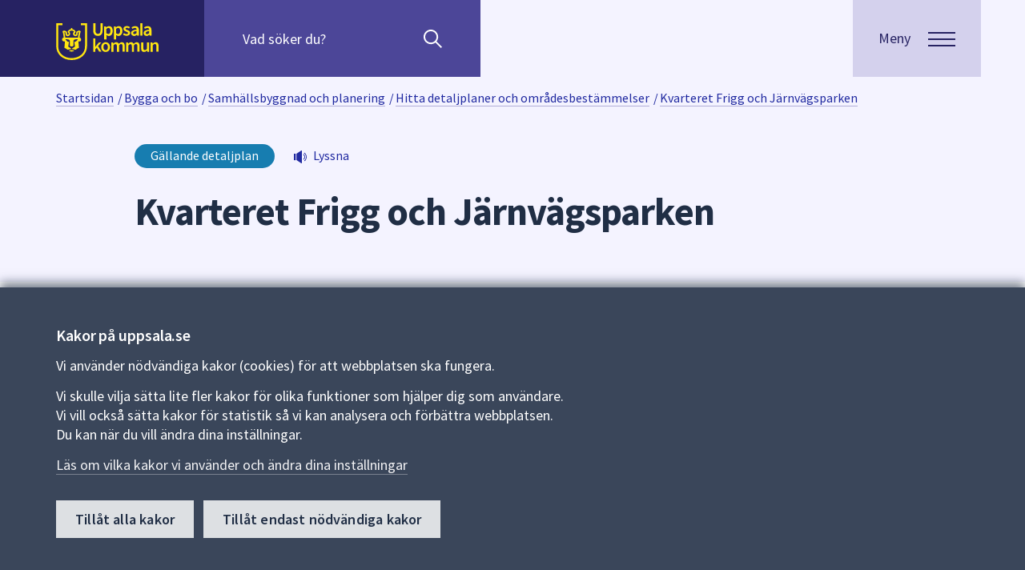

--- FILE ---
content_type: text/html; charset=utf-8
request_url: https://www.uppsala.se/bygga-och-bo/samhallsbyggnad-och-planering/detaljplaner-program-och-omradesbestammelser/hitta-detaljplaner-och-omradesbestammelser/1961-1970/kvarteret-frigg-och-jarnvagsparken/
body_size: 21104
content:



<!DOCTYPE html>
<html lang="sv">
<head prefix="og: http://ogp.me/ns#">
    <title>Kvarteret Frigg och J&#228;rnv&#228;gsparken - Uppsala kommun</title>
    
    
<meta http-equiv="Content-Type" content="text/html; charset=UTF-8" />


<meta name="generator" content="EPiServer CMS Falcon" />
<meta name="viewport" content="width=device-width, initial-scale=1" />
<meta name="referrer" content="no-referrer" />


<link rel="manifest" href="/manifest.json">

<meta name="mobile-web-app-capable" content="yes">
<meta name="apple-mobile-web-app-capable" content="no">
<meta name="application-name" content="Uppsala.se">
<meta name="apple-mobile-web-app-title" content="Uppsala.se">
<meta name="theme-color" content="#202E45">
<meta name="msapplication-navbutton-color" content="#202E45">
<meta name="apple-mobile-web-app-status-bar-style" content="black-translucent">
<meta name="msapplication-starturl" content="/">
<meta name="viewport" content="width=device-width, initial-scale=1, shrink-to-fit=no">


<script>
    if ('serviceWorker' in navigator) {
        navigator.serviceWorker.getRegistrations()
            .then(function (registrations) {
                var i = 0;
                for (i; i < registrations.length; i++) {
                    registrations[i].unregister();
                }
            });
    }
</script>



    <meta property="og:title" content="Kvarteret Frigg och J&#228;rnv&#228;gsparken - Uppsala kommun" />
    <meta property="og:url" content="https://www.uppsala.se/bygga-och-bo/samhallsbyggnad-och-planering/detaljplaner-program-och-omradesbestammelser/hitta-detaljplaner-och-omradesbestammelser/1961-1970/kvarteret-frigg-och-jarnvagsparken/" />
    <meta property="og:image" content="https://www.uppsala.se/Content/Images/socialmedia_v2.png" />
    <meta property="og:type" content="article" />
    <meta property="og:site_name" content="Uppsala kommun" />
    <meta name="twitter:card" content="summary_large_image" />
    <meta name="twitter:title" content="Kvarteret Frigg och J&#228;rnv&#228;gsparken - Uppsala kommun" />
    <meta name="twitter:image" content="https://www.uppsala.se/Content/Images/socialmedia_v2.png" />
    <meta name="twitter:url" content="https://www.uppsala.se/bygga-och-bo/samhallsbyggnad-och-planering/detaljplaner-program-och-omradesbestammelser/hitta-detaljplaner-och-omradesbestammelser/1961-1970/kvarteret-frigg-och-jarnvagsparken/" />
        <meta name="SIgroup" content="Kommunövergripande">

<link href='/dist/css/fonts/fonts.css' rel='stylesheet' type='text/css'>


<link rel="apple-touch-icon" href="/Content/Images/white_logo.png">
<link rel="apple-touch-startup-image" href="/Content/Images/white_logo.png">
<link href="/favicon.ico?v=2" rel="shortcut icon" type="image/x-icon" />

<!-- Compiled and minified CSS -->
<link rel="stylesheet" href="https://cdn.jsdelivr.net/npm/bootstrap@3.3.7/dist/css/bootstrap.min.css" integrity="sha384-BVYiiSIFeK1dGmJRAkycuHAHRg32OmUcww7on3RYdg4Va+PmSTsz/K68vbdEjh4u" crossorigin="anonymous">
<link href="/commoncss?v=ASp98P_ZbXBBaYRTG90S-lSKWxpa7MXaV_waVLnB53w1" rel="stylesheet"/>


<noscript>
    
    <style>
        .javascripthidden, .show-without-js {
            display: block !important;
        }

        .visible-without-js {
            visibility: visible !important;
            max-height: none !important;
            opacity: 1 !important;
        }

        .height-without-js {
            height: auto !important;
            max-height: none !important;
        }

        .height-alldescendants-without-js * {
            height: auto !important;
        }

        .padding-md-widhout-js {
            padding-top: 48px;
            padding-bottom: 48px;
        }

        .javascriptactive {
            display: none;
        }
    </style>
</noscript>
    
    
</head>
<body id="localplanpage" lang="sv" class="background-white layout-window">
    

    



        <div class="alertbannerlist hide-in-print" aria-label="Viktig information" role="region">


    </div>


    <div class="curtain">
        
        <header id="top" class="siteheader layout-siteheader js-siteheader hide-in-print">
    <div class="layout-siteheader--corner surface"></div>
    <div class="layout-siteheader--container siteheader--container">
        <div class="surfaceplainaccent layout-siteheader--contentwrapper siteheader--contentwrapper">
            <div class="layout-siteheader--logo">
                <div class="flip-container siteheader--linklist">
                    <a class="flip--back" href="#main">Till sidans huvudinnehåll</a>
                    <a href="/" class="flip--front">
                        <img src="/Content/Images/Svg/uppsala_logo.svg" alt="Uppsala kommun" class="siteheader--logo" />
                    </a>
                </div>
            </div>
        <div class="searchpanel js-searchpanel layout-siteheader--searchpanel">
            <div class="visuallyhidden">S&#246;k efter inneh&#229;ll p&#229; webbplatsen. N&#228;r du b&#246;rjar skriva i s&#246;kf&#228;ltet kommer s&#246;kf&#246;rslag att presenteras under f&#228;ltet. Anv&#228;nd piltangenterna f&#246;r att navigera mellan s&#246;kf&#246;rslagen och enter f&#246;r att v&#228;lja n&#229;got av dem.</div>
            <form id="quick-search-form" action="/sok/" method="GET" role="search">
                <div class="searchpanel--quicksearch js-quicksearch">
                    <input id="quick-query" class="searchpanel--query js-query" name="query" type="search" placeholder="Vad söker du?" autocomplete="off"
                           aria-owns="autocomplete" aria-label="Sök på hela webbplatsen.">
                    <span role="button" class="js-placeholder-search" aria-hidden="true">Sök</span>
                    <button id="quick-searchbutton" class="searchpanel--btnsearch" type="submit" aria-label="Sök"></button>
                    <button type="button" class="searchpanel--btnclose js-close-searchpanel" aria-label="stäng"></button>
                </div>
                    <ul id="autocomplete" class="autocomplete js-autocomplete" role="listbox" aria-label="Sökförslag" aria-live="polite"></ul>
            </form>
        </div>
        </div>
        <div class="layout-siteheader--menubutton js-menubuttonwrapper">
            <button class="js-menubutton button menubutton" data-label="Meny" aria-expanded="false" aria-controls="menu">
                <span class="menubutton--text">
                    <span class="menubutton--opentext">Meny</span>
                    <span class="menubutton--closetext">St&#228;ng</span>
                </span>
                <span class="js-menubutton-icon menubutton--icon hamburger">
                    <span class="hamburger--top"></span>
                    <span class="hamburger--middle"></span>
                    <span class="hamburger--bottom"></span>
                </span>
            </button>
        </div>
    </div>
    <div class="layout-siteheader--corner">
        


<section class="menu js-menu" aria-label="Huvudmeny" id="menu" role="navigation">
    <div class="menu--content surface">
        <div class="menu--top"></div>

            <!-- Back Button and Link to Previous Page -->
            <div class="menu--subcategorylink highlightedlinkitem highlightedlinkitem-onsurface">

                <!-- Back Button only initially visible when in subNavigation and not within localmenu-->
                <button id="js-main-menu-back"
                        class='menu--icon menuicon-left menubutton--accordion '
                        type="button"
                        aria-label="G&#229; tillbaka till huvudmenyn"
                        aria-expanded="false"
                        aria-controls="js-main-menu">

                    <!-- SVG Icon -->
                    <svg class="menu-icon--arrowsvg menu-icon--arrowsvg-left" xmlns="http://www.w3.org/2000/svg" width="18.205" height="11.183" viewBox="0 0 18.205 11.183">
                        <g data-name="pil länk H4" transform="translate(17.853 0.356) rotate(90)">
                            <g data-name="Group 2061" transform="translate(0.711 16.792) rotate(-90)">
                                <path id="Path_120" data-name="Path 120" d="M16.089,0,8,8,0,0" transform="translate(0)" fill="none" stroke="#a8c7fa" stroke-width="3" />
                            </g>
                        </g>
                    </svg>
                    <span class="menu--title">Uppsala kommun</span>
                </button>
                <!-- Link to Back Page -->
                <a id="js-main-menu-backlink" href="/"
                   aria-label="G&#229; tillbaka till huvudmenyn"
                   class=' menu--title js-menu--item-hidden'
                   >
                    <span>Uppsala kommun</span>
                </a>


                <button id="menu-toggle" aria-controls="#js-main-menu" aria-expanded="true"
                        class='menu--icon menu--title menubutton--accordion menuicon-right js-menu--item-hidden'
                        aria-label="&#214;ppna huvudmenyn">
                    <svg id="menu-icon" style="cursor: pointer; text-align: right;" xmlns="http://www.w3.org/2000/svg" width="18.205" height="11.183" viewBox="0 0 18.205 11.183"
                         class='open'>
                        <g id="pil_länk_H4" data-name="pil länk H4" transform="translate(17.853 0.356) rotate(90)">
                            <g id="Group_2061" data-name="Group 2061" transform="translate(0.711 16.792) rotate(-90)">
                                <path id="Path_120" data-name="Path 120" d="M16.089,0,8,8,0,0" transform="translate(0)" fill="none" stroke="#a8c7fa" stroke-width="3" />
                            </g>
                        </g>
                    </svg>

                </button>
            </div>

        <div class="main-menu-togglearea--menus">
                <!-- Main Navigation Menu -->
                <nav id="js-main-menu"
                     class=' '
                     aria-label="Huvuding&#229;ngar"
                     aria-expanded='false'>
                    <ul class="menu--items">
                                <li class="menu-item-collapsable">
                                    <!-- Menu Item Link -->
                                    <a href="/bygga-och-bo/"
                                       aria-label="Bygga och bo"
                                       class=""
                                       >
                                        <span>Bygga och bo</span>
                                    </a>

                                        <!-- Submenu Toggle Button -->
                                        <button class="menu--icon menuicon-right menubutton--accordion js-menu--submenutoggle"
                                                type="button"
                                                aria-label="Meny f&#246;r Bygga och bo"
                                                aria-expanded="false"
                                                aria-controls="submenuCollapse_132296">

                                            <!-- SVG Icon -->
                                            <svg class="menu-icon--arrowsvg menu-icon--arrowsvg-right" xmlns="http://www.w3.org/2000/svg" width="18.205" height="11.183" viewBox="0 0 18.205 11.183">
                                                <g data-name="pil länk H4" transform="translate(17.853 0.356) rotate(90)">
                                                    <g data-name="Group 2061" transform="translate(0.711 16.792) rotate(-90)">
                                                        <path id="Path_120" data-name="Path 120" d="M16.089,0,8,8,0,0" transform="translate(0)" fill="none" stroke="#a8c7fa" stroke-width="3" />
                                                    </g>
                                                </g>
                                            </svg>

                                        </button>
                                </li>
                                <li class="menu-item-collapsable">
                                    <!-- Menu Item Link -->
                                    <a href="/gator-trafik-och-resor/"
                                       aria-label="Gator, trafik och resor"
                                       class=""
                                       >
                                        <span>Gator, trafik och resor</span>
                                    </a>

                                        <!-- Submenu Toggle Button -->
                                        <button class="menu--icon menuicon-right menubutton--accordion js-menu--submenutoggle"
                                                type="button"
                                                aria-label="Meny f&#246;r Gator, trafik och resor"
                                                aria-expanded="false"
                                                aria-controls="submenuCollapse_328856">

                                            <!-- SVG Icon -->
                                            <svg class="menu-icon--arrowsvg menu-icon--arrowsvg-right" xmlns="http://www.w3.org/2000/svg" width="18.205" height="11.183" viewBox="0 0 18.205 11.183">
                                                <g data-name="pil länk H4" transform="translate(17.853 0.356) rotate(90)">
                                                    <g data-name="Group 2061" transform="translate(0.711 16.792) rotate(-90)">
                                                        <path id="Path_120" data-name="Path 120" d="M16.089,0,8,8,0,0" transform="translate(0)" fill="none" stroke="#a8c7fa" stroke-width="3" />
                                                    </g>
                                                </g>
                                            </svg>

                                        </button>
                                </li>
                                <li class="menu-item-collapsable">
                                    <!-- Menu Item Link -->
                                    <a href="/foretag-och-naringsliv/"
                                       aria-label="F&#246;retag och n&#228;ringsliv"
                                       class=""
                                       >
                                        <span>F&#246;retag och n&#228;ringsliv</span>
                                    </a>

                                        <!-- Submenu Toggle Button -->
                                        <button class="menu--icon menuicon-right menubutton--accordion js-menu--submenutoggle"
                                                type="button"
                                                aria-label="Meny f&#246;r F&#246;retag och n&#228;ringsliv"
                                                aria-expanded="false"
                                                aria-controls="submenuCollapse_330314">

                                            <!-- SVG Icon -->
                                            <svg class="menu-icon--arrowsvg menu-icon--arrowsvg-right" xmlns="http://www.w3.org/2000/svg" width="18.205" height="11.183" viewBox="0 0 18.205 11.183">
                                                <g data-name="pil länk H4" transform="translate(17.853 0.356) rotate(90)">
                                                    <g data-name="Group 2061" transform="translate(0.711 16.792) rotate(-90)">
                                                        <path id="Path_120" data-name="Path 120" d="M16.089,0,8,8,0,0" transform="translate(0)" fill="none" stroke="#a8c7fa" stroke-width="3" />
                                                    </g>
                                                </g>
                                            </svg>

                                        </button>
                                </li>
                                <li class="menu-item-collapsable">
                                    <!-- Menu Item Link -->
                                    <a href="/kultur-idrott-fritid/"
                                       aria-label="Kultur, idrott och fritid"
                                       class=""
                                       >
                                        <span>Kultur, idrott och fritid</span>
                                    </a>

                                        <!-- Submenu Toggle Button -->
                                        <button class="menu--icon menuicon-right menubutton--accordion js-menu--submenutoggle"
                                                type="button"
                                                aria-label="Meny f&#246;r Kultur, idrott och fritid"
                                                aria-expanded="false"
                                                aria-controls="submenuCollapse_313988">

                                            <!-- SVG Icon -->
                                            <svg class="menu-icon--arrowsvg menu-icon--arrowsvg-right" xmlns="http://www.w3.org/2000/svg" width="18.205" height="11.183" viewBox="0 0 18.205 11.183">
                                                <g data-name="pil länk H4" transform="translate(17.853 0.356) rotate(90)">
                                                    <g data-name="Group 2061" transform="translate(0.711 16.792) rotate(-90)">
                                                        <path id="Path_120" data-name="Path 120" d="M16.089,0,8,8,0,0" transform="translate(0)" fill="none" stroke="#a8c7fa" stroke-width="3" />
                                                    </g>
                                                </g>
                                            </svg>

                                        </button>
                                </li>
                                <li class="menu-item-collapsable">
                                    <!-- Menu Item Link -->
                                    <a href="/stod-och-omsorg/"
                                       aria-label="St&#246;d och omsorg"
                                       class=""
                                       >
                                        <span>St&#246;d och omsorg</span>
                                    </a>

                                        <!-- Submenu Toggle Button -->
                                        <button class="menu--icon menuicon-right menubutton--accordion js-menu--submenutoggle"
                                                type="button"
                                                aria-label="Meny f&#246;r St&#246;d och omsorg"
                                                aria-expanded="false"
                                                aria-controls="submenuCollapse_11">

                                            <!-- SVG Icon -->
                                            <svg class="menu-icon--arrowsvg menu-icon--arrowsvg-right" xmlns="http://www.w3.org/2000/svg" width="18.205" height="11.183" viewBox="0 0 18.205 11.183">
                                                <g data-name="pil länk H4" transform="translate(17.853 0.356) rotate(90)">
                                                    <g data-name="Group 2061" transform="translate(0.711 16.792) rotate(-90)">
                                                        <path id="Path_120" data-name="Path 120" d="M16.089,0,8,8,0,0" transform="translate(0)" fill="none" stroke="#a8c7fa" stroke-width="3" />
                                                    </g>
                                                </g>
                                            </svg>

                                        </button>
                                </li>
                                <li class="menu-item-collapsable">
                                    <!-- Menu Item Link -->
                                    <a href="/skola-forskola-och-komvux/"
                                       aria-label="Skola, f&#246;rskola och komvux"
                                       class=""
                                       >
                                        <span>Skola, f&#246;rskola och komvux</span>
                                    </a>

                                        <!-- Submenu Toggle Button -->
                                        <button class="menu--icon menuicon-right menubutton--accordion js-menu--submenutoggle"
                                                type="button"
                                                aria-label="Meny f&#246;r Skola, f&#246;rskola och komvux"
                                                aria-expanded="false"
                                                aria-controls="submenuCollapse_5">

                                            <!-- SVG Icon -->
                                            <svg class="menu-icon--arrowsvg menu-icon--arrowsvg-right" xmlns="http://www.w3.org/2000/svg" width="18.205" height="11.183" viewBox="0 0 18.205 11.183">
                                                <g data-name="pil länk H4" transform="translate(17.853 0.356) rotate(90)">
                                                    <g data-name="Group 2061" transform="translate(0.711 16.792) rotate(-90)">
                                                        <path id="Path_120" data-name="Path 120" d="M16.089,0,8,8,0,0" transform="translate(0)" fill="none" stroke="#a8c7fa" stroke-width="3" />
                                                    </g>
                                                </g>
                                            </svg>

                                        </button>
                                </li>
                                <li class="menu-item-collapsable">
                                    <!-- Menu Item Link -->
                                    <a href="/jobb/"
                                       aria-label="Jobba i Uppsala kommun"
                                       class=""
                                       >
                                        <span>Jobba i Uppsala kommun</span>
                                    </a>

                                        <!-- Submenu Toggle Button -->
                                        <button class="menu--icon menuicon-right menubutton--accordion js-menu--submenutoggle"
                                                type="button"
                                                aria-label="Meny f&#246;r Jobba i Uppsala kommun"
                                                aria-expanded="false"
                                                aria-controls="submenuCollapse_264577">

                                            <!-- SVG Icon -->
                                            <svg class="menu-icon--arrowsvg menu-icon--arrowsvg-right" xmlns="http://www.w3.org/2000/svg" width="18.205" height="11.183" viewBox="0 0 18.205 11.183">
                                                <g data-name="pil länk H4" transform="translate(17.853 0.356) rotate(90)">
                                                    <g data-name="Group 2061" transform="translate(0.711 16.792) rotate(-90)">
                                                        <path id="Path_120" data-name="Path 120" d="M16.089,0,8,8,0,0" transform="translate(0)" fill="none" stroke="#a8c7fa" stroke-width="3" />
                                                    </g>
                                                </g>
                                            </svg>

                                        </button>
                                </li>
                                <li class="menu-item-collapsable">
                                    <!-- Menu Item Link -->
                                    <a href="/kommun-och-politik/"
                                       aria-label="Kommun och politik"
                                       class=""
                                       >
                                        <span>Kommun och politik</span>
                                    </a>

                                        <!-- Submenu Toggle Button -->
                                        <button class="menu--icon menuicon-right menubutton--accordion js-menu--submenutoggle"
                                                type="button"
                                                aria-label="Meny f&#246;r Kommun och politik"
                                                aria-expanded="false"
                                                aria-controls="submenuCollapse_133599">

                                            <!-- SVG Icon -->
                                            <svg class="menu-icon--arrowsvg menu-icon--arrowsvg-right" xmlns="http://www.w3.org/2000/svg" width="18.205" height="11.183" viewBox="0 0 18.205 11.183">
                                                <g data-name="pil länk H4" transform="translate(17.853 0.356) rotate(90)">
                                                    <g data-name="Group 2061" transform="translate(0.711 16.792) rotate(-90)">
                                                        <path id="Path_120" data-name="Path 120" d="M16.089,0,8,8,0,0" transform="translate(0)" fill="none" stroke="#a8c7fa" stroke-width="3" />
                                                    </g>
                                                </g>
                                            </svg>

                                        </button>
                                </li>
                    </ul>
                </nav>
                    <!-- Submenus -->
                            <nav id="submenuCollapse_132296"
                                 class='js-menu--submenu was-expanded'
                                 aria-label="Bygga och bo"
                                 aria-expanded='true'>
                                <div class="menu--subcategorylink highlightedlinkitem highlightedlinkitem-onsurface">
                                    <!-- Submenu Back Link -->
                                    <a href="/bygga-och-bo/"
                                       aria-label="Bygga och bo"
                                       class=" menu--title"
                                       >
                                        <span>Bygga och bo</span>
                                    </a>
                                </div>

                                <ul class="menu--items">
                                        <li>
                                            <!-- Submenu Item Link -->
                                            <a href="/bygga-och-bo/samhallsbyggnad-och-planering/"
                                               class=''
                                               >
                                                Samh&#228;llsbyggnad och planering
                                            </a>
                                        </li>
                                        <li>
                                            <!-- Submenu Item Link -->
                                            <a href="/bygga-och-bo/hitta-bostad-och-tomter/"
                                               class=''
                                               >
                                                Hitta bostad och tomter
                                            </a>
                                        </li>
                                        <li>
                                            <!-- Submenu Item Link -->
                                            <a href="/bygga-och-bo/bygga-riva-och-installera/"
                                               class=''
                                               >
                                                Bygga, riva och installera
                                            </a>
                                        </li>
                                        <li>
                                            <!-- Submenu Item Link -->
                                            <a href="/bygga-och-bo/miljo-och-sakerhet/"
                                               class=''
                                               >
                                                Milj&#246; och s&#228;kerhet
                                            </a>
                                        </li>
                                        <li>
                                            <!-- Submenu Item Link -->
                                            <a href="/bygga-och-bo/fastighetsagare/"
                                               class=''
                                               >
                                                Fastighets&#228;gare
                                            </a>
                                        </li>
                                        <li>
                                            <!-- Submenu Item Link -->
                                            <a href="/bygga-och-bo/avfall-och-atervinning/"
                                               class=''
                                               >
                                                Avfall och &#229;tervinning
                                            </a>
                                        </li>
                                        <li>
                                            <!-- Submenu Item Link -->
                                            <a href="/bygga-och-bo/vatten-och-avlopp/"
                                               class=''
                                               >
                                                Vatten och avlopp
                                            </a>
                                        </li>
                                        <li>
                                            <!-- Submenu Item Link -->
                                            <a href="/bygga-och-bo/felanmalan/"
                                               class=''
                                               >
                                                Felanm&#228;lan
                                            </a>
                                        </li>
                                        <li>
                                            <!-- Submenu Item Link -->
                                            <a href="/kommun-och-politik/kartor-och-statistik/"
                                               class=''
                                               >
                                                Kartor och statistik
                                            </a>
                                        </li>
                                </ul>
                            </nav>
                            <nav id="submenuCollapse_328856"
                                 class='js-menu--submenu '
                                 aria-label="Gator, trafik och resor"
                                 aria-expanded='false'>
                                <div class="menu--subcategorylink highlightedlinkitem highlightedlinkitem-onsurface">
                                    <!-- Submenu Back Link -->
                                    <a href="/gator-trafik-och-resor/"
                                       aria-label="Gator, trafik och resor"
                                       class=" menu--title"
                                       >
                                        <span>Gator, trafik och resor</span>
                                    </a>
                                </div>

                                <ul class="menu--items">
                                        <li>
                                            <!-- Submenu Item Link -->
                                            <a href="/gator-trafik-och-resor/trafik-och-framkomlighet/"
                                               class=''
                                               >
                                                Trafik och framkomlighet
                                            </a>
                                        </li>
                                        <li>
                                            <!-- Submenu Item Link -->
                                            <a href="/gator-trafik-och-resor/cykla-i-uppsala/"
                                               class=''
                                               >
                                                Cykla i Uppsala
                                            </a>
                                        </li>
                                        <li>
                                            <!-- Submenu Item Link -->
                                            <a href="/gator-trafik-och-resor/parkera-din-cykel-bil-eller-andra-fordon/"
                                               class=''
                                               >
                                                Parkera din cykel, bil eller andra fordon
                                            </a>
                                        </li>
                                        <li>
                                            <!-- Submenu Item Link -->
                                            <a href="/gator-trafik-och-resor/underhall-av-gator-gang--och-cykelvagar/"
                                               class=''
                                               >
                                                Underh&#229;ll av gator, g&#229;ng- och cykelv&#228;gar
                                            </a>
                                        </li>
                                        <li>
                                            <!-- Submenu Item Link -->
                                            <a href="/gator-trafik-och-resor/trafiksakerhet-och-regler/"
                                               class=''
                                               >
                                                Trafiks&#228;kerhet och regler
                                            </a>
                                        </li>
                                </ul>
                            </nav>
                            <nav id="submenuCollapse_330314"
                                 class='js-menu--submenu '
                                 aria-label="F&#246;retag och n&#228;ringsliv"
                                 aria-expanded='false'>
                                <div class="menu--subcategorylink highlightedlinkitem highlightedlinkitem-onsurface">
                                    <!-- Submenu Back Link -->
                                    <a href="/foretag-och-naringsliv/"
                                       aria-label="F&#246;retag och n&#228;ringsliv"
                                       class=" menu--title"
                                       >
                                        <span>F&#246;retag och n&#228;ringsliv</span>
                                    </a>
                                </div>

                                <ul class="menu--items">
                                        <li>
                                            <!-- Submenu Item Link -->
                                            <a href="/foretag-och-naringsliv/tillstand-regler-och-tillsyn/"
                                               class=''
                                               >
                                                Tillst&#229;nd, regler och tillsyn
                                            </a>
                                        </li>
                                        <li>
                                            <!-- Submenu Item Link -->
                                            <a href="/foretag-och-naringsliv/upphandling-och-leverantor/"
                                               class=''
                                               >
                                                Upphandling och leverant&#246;r
                                            </a>
                                        </li>
                                        <li>
                                            <!-- Submenu Item Link -->
                                            <a href="/foretag-och-naringsliv/faktura-och-betalning/"
                                               class=''
                                               >
                                                Faktura och betalning
                                            </a>
                                        </li>
                                        <li>
                                            <!-- Submenu Item Link -->
                                            <a href="/foretag-och-naringsliv/traffar-och-natverk/"
                                               class=''
                                               >
                                                Tr&#228;ffar och n&#228;tverk
                                            </a>
                                        </li>
                                        <li>
                                            <!-- Submenu Item Link -->
                                            <a href="/foretag-och-naringsliv/radgivning-och-praktisk-hjalp/"
                                               class=''
                                               >
                                                R&#229;dgivning och praktisk hj&#228;lp
                                            </a>
                                        </li>
                                        <li>
                                            <!-- Submenu Item Link -->
                                            <a href="/foretag-och-naringsliv/etablering-tillvaxt-och-kompetens/"
                                               class=''
                                               >
                                                Etablering, tillv&#228;xt och kompetens
                                            </a>
                                        </li>
                                        <li>
                                            <!-- Submenu Item Link -->
                                            <a href="/foretag-och-naringsliv/uppsala-som-naringslivskommun/"
                                               class=''
                                               >
                                                Uppsala som n&#228;ringslivskommun
                                            </a>
                                        </li>
                                        <li>
                                            <!-- Submenu Item Link -->
                                            <a href="/foretag-och-naringsliv/byggprojekt-och-stadsutveckling/"
                                               class=''
                                               >
                                                Byggprojekt och stadsutveckling
                                            </a>
                                        </li>
                                </ul>
                            </nav>
                            <nav id="submenuCollapse_313988"
                                 class='js-menu--submenu '
                                 aria-label="Kultur, idrott och fritid"
                                 aria-expanded='false'>
                                <div class="menu--subcategorylink highlightedlinkitem highlightedlinkitem-onsurface">
                                    <!-- Submenu Back Link -->
                                    <a href="/kultur-idrott-fritid/"
                                       aria-label="Kultur, idrott och fritid"
                                       class=" menu--title"
                                       >
                                        <span>Kultur, idrott och fritid</span>
                                    </a>
                                </div>

                                <ul class="menu--items">
                                        <li>
                                            <!-- Submenu Item Link -->
                                            <a href="/kultur-idrott-fritid/uppleva-gora/"
                                               class=''
                                               >
                                                Uppleva och g&#246;ra
                                            </a>
                                        </li>
                                        <li>
                                            <!-- Submenu Item Link -->
                                            <a href="/kultur-idrott-fritid/lana-skanka-utrustning/"
                                               class=''
                                               >
                                                L&#229;na och sk&#228;nka utrustning
                                            </a>
                                        </li>
                                        <li>
                                            <!-- Submenu Item Link -->
                                            <a href="/kultur-idrott-fritid/boka/"
                                               class=''
                                               >
                                                Boka lokal eller plats
                                            </a>
                                        </li>
                                        <li>
                                            <!-- Submenu Item Link -->
                                            <a href="/kultur-idrott-fritid/arrangera-evenemang/"
                                               class=''
                                               >
                                                Arrangera evenemang
                                            </a>
                                        </li>
                                        <li>
                                            <!-- Submenu Item Link -->
                                            <a href="/kultur-idrott-fritid/foreningar/"
                                               class=''
                                               >
                                                Driva och hitta f&#246;reningar
                                            </a>
                                        </li>
                                        <li>
                                            <!-- Submenu Item Link -->
                                            <a href="/kultur-idrott-fritid/stipendium/"
                                               class=''
                                               >
                                                Hitta och s&#246;ka stipendium
                                            </a>
                                        </li>
                                </ul>
                            </nav>
                            <nav id="submenuCollapse_11"
                                 class='js-menu--submenu '
                                 aria-label="St&#246;d och omsorg"
                                 aria-expanded='false'>
                                <div class="menu--subcategorylink highlightedlinkitem highlightedlinkitem-onsurface">
                                    <!-- Submenu Back Link -->
                                    <a href="/stod-och-omsorg/"
                                       aria-label="St&#246;d och omsorg"
                                       class=" menu--title"
                                       >
                                        <span>St&#246;d och omsorg</span>
                                    </a>
                                </div>

                                <ul class="menu--items">
                                        <li>
                                            <!-- Submenu Item Link -->
                                            <a href="/stod-och-omsorg/vid-en-allvarlig-handelse-eller-kris/"
                                               class=''
                                               >
                                                Vid en allvarlig h&#228;ndelse eller kris
                                            </a>
                                        </li>
                                        <li>
                                            <!-- Submenu Item Link -->
                                            <a href="/stod-och-omsorg/funktionsnedsattning/"
                                               class=''
                                               >
                                                Funktionsneds&#228;ttning
                                            </a>
                                        </li>
                                        <li>
                                            <!-- Submenu Item Link -->
                                            <a href="/stod-och-omsorg/fardtjanst-och-riksfardtjanst/"
                                               class=''
                                               >
                                                F&#228;rdtj&#228;nst och riksf&#228;rdtj&#228;nst
                                            </a>
                                        </li>
                                        <li>
                                            <!-- Submenu Item Link -->
                                            <a href="/stod-och-omsorg/god-man-och-forvaltare/"
                                               class=''
                                               >
                                                God man och f&#246;rvaltare
                                            </a>
                                        </li>
                                        <li>
                                            <!-- Submenu Item Link -->
                                            <a href="/stod-och-omsorg/integration/"
                                               class=''
                                               >
                                                Integration
                                            </a>
                                        </li>
                                        <li>
                                            <!-- Submenu Item Link -->
                                            <a href="/stod-och-omsorg/omsorgspriset/omsorgspriset/"
                                               class=''
                                               >
                                                Omsorgspriset
                                            </a>
                                        </li>
                                        <li>
                                            <!-- Submenu Item Link -->
                                            <a href="/gator-trafik-och-resor/parkera-din-cykel-bil-eller-andra-fordon/parkering-for-rorelsehindrade/"
                                               class=''
                                               >
                                                Parkeringstillst&#229;nd f&#246;r dig som &#228;r r&#246;relsehindrad
                                            </a>
                                        </li>
                                        <li>
                                            <!-- Submenu Item Link -->
                                            <a href="/stod-och-omsorg/privatekonomi-och-ekonomiskt-stod/"
                                               class=''
                                               >
                                                Privatekonomi och ekonomiskt st&#246;d
                                            </a>
                                        </li>
                                        <li>
                                            <!-- Submenu Item Link -->
                                            <a href="/stod-och-omsorg/senior-och-aldreomsorg/"
                                               class=''
                                               >
                                                Senior och &#228;ldreomsorg
                                            </a>
                                        </li>
                                        <li>
                                            <!-- Submenu Item Link -->
                                            <a href="/stod-och-omsorg/socialt-stod-till-vuxna/"
                                               class=''
                                               >
                                                Socialt st&#246;d till vuxna
                                            </a>
                                        </li>
                                        <li>
                                            <!-- Submenu Item Link -->
                                            <a href="/stod-och-omsorg/stod-till-barn-ungdom-och-familj/"
                                               class=''
                                               >
                                                St&#246;d till barn, ungdom och familj
                                            </a>
                                        </li>
                                        <li>
                                            <!-- Submenu Item Link -->
                                            <a href="/stod-och-omsorg/synpunkter-och-forbattringsforslag-pa-varden/lamna-synpunkter-eller-forbattringsforslag-pa-varden/"
                                               class=''
                                               >
                                                Synpunkter och f&#246;rb&#228;ttringsf&#246;rslag p&#229; v&#229;rden
                                            </a>
                                        </li>
                                        <li>
                                            <!-- Submenu Item Link -->
                                            <a href="/stod-och-omsorg/vigsel-och-begravning/"
                                               class=''
                                               >
                                                Vigsel och begravning
                                            </a>
                                        </li>
                                        <li>
                                            <!-- Submenu Item Link -->
                                            <a href="/stod-och-omsorg/avgifter/avgifter-for-vard-och-omsorg/"
                                               class=''
                                               >
                                                Avgifter f&#246;r v&#229;rd och omsorg
                                            </a>
                                        </li>
                                        <li>
                                            <!-- Submenu Item Link -->
                                            <a href="/stod-och-omsorg/ny-socialtjanstlag/ny-socialtjanstlag-1-juli-2025/"
                                               class=''
                                               >
                                                Ny socialtj&#228;nstlag
                                            </a>
                                        </li>
                                </ul>
                            </nav>
                            <nav id="submenuCollapse_5"
                                 class='js-menu--submenu '
                                 aria-label="Skola, f&#246;rskola och komvux"
                                 aria-expanded='false'>
                                <div class="menu--subcategorylink highlightedlinkitem highlightedlinkitem-onsurface">
                                    <!-- Submenu Back Link -->
                                    <a href="/skola-forskola-och-komvux/"
                                       aria-label="Skola, f&#246;rskola och komvux"
                                       class=" menu--title"
                                       >
                                        <span>Skola, f&#246;rskola och komvux</span>
                                    </a>
                                </div>

                                <ul class="menu--items">
                                        <li>
                                            <!-- Submenu Item Link -->
                                            <a href="/skola-forskola-och-komvux/forskola-och-familjedaghem/"
                                               class=''
                                               >
                                                F&#246;rskola och familjedaghem
                                            </a>
                                        </li>
                                        <li>
                                            <!-- Submenu Item Link -->
                                            <a href="/skola-forskola-och-komvux/grundskola-och-fritids/"
                                               class=''
                                               >
                                                Grundskola, fritidshem och fritidsklubb
                                            </a>
                                        </li>
                                        <li>
                                            <!-- Submenu Item Link -->
                                            <a href="/skola-forskola-och-komvux/gymnasieskola/"
                                               class=''
                                               >
                                                Gymnasieskola
                                            </a>
                                        </li>
                                        <li>
                                            <!-- Submenu Item Link -->
                                            <a href="/skola-forskola-och-komvux/komvux/"
                                               class=''
                                               >
                                                Komvux
                                            </a>
                                        </li>
                                        <li>
                                            <!-- Submenu Item Link -->
                                            <a href="/skola-forskola-och-komvux/anpassad-skola-och-fritids-anpassad-skola/"
                                               class=''
                                               >
                                                Anpassad skola och fritidshem anpassad skola
                                            </a>
                                        </li>
                                        <li>
                                            <!-- Submenu Item Link -->
                                            <a href="/skola-forskola-och-komvux/elevhalsa/"
                                               class=''
                                               >
                                                Elevh&#228;lsa
                                            </a>
                                        </li>
                                        <li>
                                            <!-- Submenu Item Link -->
                                            <a href="/skola-forskola-och-komvux/e-tjanster-for-dig-med-barn-eller-ungdom-i-kommunal-forskola-eller-skola/"
                                               class=''
                                               >
                                                E-tj&#228;nster f&#246;r dig med barn eller ungdom i kommunal f&#246;rskola eller skola
                                            </a>
                                        </li>
                                        <li>
                                            <!-- Submenu Item Link -->
                                            <a href="/skola-forskola-och-komvux/studie--och-yrkesvagledning/"
                                               class=''
                                               >
                                                Studie- och yrkesv&#228;gledning
                                            </a>
                                        </li>
                                        <li>
                                            <!-- Submenu Item Link -->
                                            <a href="/skola-forskola-och-komvux/pedagogiska-priser-allt-du-behover-veta-om-nomineringar-och-priser/"
                                               class=''
                                               >
                                                Pedagogiska priset
                                            </a>
                                        </li>
                                </ul>
                            </nav>
                            <nav id="submenuCollapse_264577"
                                 class='js-menu--submenu '
                                 aria-label="Jobba i Uppsala kommun"
                                 aria-expanded='false'>
                                <div class="menu--subcategorylink highlightedlinkitem highlightedlinkitem-onsurface">
                                    <!-- Submenu Back Link -->
                                    <a href="/jobb/"
                                       aria-label="Jobba i Uppsala kommun"
                                       class=" menu--title"
                                       >
                                        <span>Jobba i Uppsala kommun</span>
                                    </a>
                                </div>

                                <ul class="menu--items">
                                        <li>
                                            <!-- Submenu Item Link -->
                                            <a href="/jobb/yrkesomraden/"
                                               class=''
                                               >
                                                Yrkesomr&#229;den
                                            </a>
                                        </li>
                                        <li>
                                            <!-- Submenu Item Link -->
                                            <a href="/jobb/tillfalliga/"
                                               class=''
                                               >
                                                Vikariat, praktik och tillf&#228;lliga jobb
                                            </a>
                                        </li>
                                        <li>
                                            <!-- Submenu Item Link -->
                                            <a href="/jobb/uppdrag/"
                                               class=''
                                               >
                                                Arvoderade uppdrag
                                            </a>
                                        </li>
                                        <li>
                                            <!-- Submenu Item Link -->
                                            <a href="/jobb/formaner-lon/"
                                               class=''
                                               >
                                                F&#246;rm&#229;ner och l&#246;n
                                            </a>
                                        </li>
                                        <li>
                                            <!-- Submenu Item Link -->
                                            <a href="/jobb/vardegrund/"
                                               class=''
                                               >
                                                V&#229;r kultur och v&#229;ra v&#228;rderingar
                                            </a>
                                        </li>
                                        <li>
                                            <!-- Submenu Item Link -->
                                            <a href="/jobb/sa-har-fungerar-det-att-soka-jobb-hos-oss/"
                                               class=''
                                               >
                                                S&#229; h&#228;r fungerar det att s&#246;ka jobb hos oss
                                            </a>
                                        </li>
                                        <li>
                                            <!-- Submenu Item Link -->
                                            <a href="/jobb/introduktion/"
                                               class=''
                                               >
                                                Introduktion f&#246;r nyanst&#228;llda
                                            </a>
                                        </li>
                                        <li>
                                            <!-- Submenu Item Link -->
                                            <a href="/jobb/hjalp/"
                                               class=''
                                               >
                                                Tips och hj&#228;lp
                                            </a>
                                        </li>
                                </ul>
                            </nav>
                            <nav id="submenuCollapse_133599"
                                 class='js-menu--submenu '
                                 aria-label="Kommun och politik"
                                 aria-expanded='false'>
                                <div class="menu--subcategorylink highlightedlinkitem highlightedlinkitem-onsurface">
                                    <!-- Submenu Back Link -->
                                    <a href="/kommun-och-politik/"
                                       aria-label="Kommun och politik"
                                       class=" menu--title"
                                       >
                                        <span>Kommun och politik</span>
                                    </a>
                                </div>

                                <ul class="menu--items">
                                        <li>
                                            <!-- Submenu Item Link -->
                                            <a href="/kommun-och-politik/sa-fungerar-kommunen/"
                                               class=''
                                               >
                                                S&#229; fungerar kommunen
                                            </a>
                                        </li>
                                        <li>
                                            <!-- Submenu Item Link -->
                                            <a href="/kommun-och-politik/organisation/"
                                               class=''
                                               >
                                                Organisation
                                            </a>
                                        </li>
                                        <li>
                                            <!-- Submenu Item Link -->
                                            <a href="/kommun-och-politik/sa-fungerar-kommunen/fortroendevalda/for-dig-som-fortroendevald/"
                                               class=''
                                               >
                                                F&#246;r dig som f&#246;rtroendevald
                                            </a>
                                        </li>
                                        <li>
                                            <!-- Submenu Item Link -->
                                            <a href="/kommun-och-politik/kommunens-mal-och-budget/"
                                               class=''
                                               >
                                                Kommunens m&#229;l och budget
                                            </a>
                                        </li>
                                        <li>
                                            <!-- Submenu Item Link -->
                                            <a href="/kommun-och-politik/arkiv-och-allmanna-handlingar/"
                                               class=''
                                               >
                                                Arkiv och allm&#228;nna handlingar
                                            </a>
                                        </li>
                                        <li>
                                            <!-- Submenu Item Link -->
                                            <a href="/kommun-och-politik/sa-arbetar-vi-med-olika-amnen/"
                                               class=''
                                               >
                                                S&#229; arbetar vi med
                                            </a>
                                        </li>
                                        <li>
                                            <!-- Submenu Item Link -->
                                            <a href="/kommun-och-politik/kommunens-kvalitet-och-resultat/"
                                               class=''
                                               >
                                                Kommunens kvalitet och resultat
                                            </a>
                                        </li>
                                        <li>
                                            <!-- Submenu Item Link -->
                                            <a href="/kommun-och-politik/engagera-dig-och-paverka/"
                                               class=''
                                               >
                                                Engagera dig och p&#229;verka
                                            </a>
                                        </li>
                                        <li>
                                            <!-- Submenu Item Link -->
                                            <a href="/kommun-och-politik/anslagstavla/"
                                               class=''
                                               >
                                                Anslagstavla f&#246;r beslut och kung&#246;relser
                                            </a>
                                        </li>
                                        <li>
                                            <!-- Submenu Item Link -->
                                            <a href="/kommun-och-politik/stadshuset/Stadshuset-din-motesplats/"
                                               class=''
                                               >
                                                Stadshuset - din m&#246;tesplats
                                            </a>
                                        </li>
                                        <li>
                                            <!-- Submenu Item Link -->
                                            <a href="/kommun-och-politik/kartor-och-statistik/"
                                               class=''
                                               >
                                                Kartor och statistik
                                            </a>
                                        </li>
                                        <li>
                                            <!-- Submenu Item Link -->
                                            <a href="/kommun-och-politik/nyheter-och-pressmeddelanden/"
                                               class=''
                                               >
                                                Nyheter och pressmeddelanden
                                            </a>
                                        </li>
                                        <li>
                                            <!-- Submenu Item Link -->
                                            <a href="/kommun-och-politik/publikationer/"
                                               class=''
                                               >
                                                Publikationer
                                            </a>
                                        </li>
                                </ul>
                            </nav>
        </div>


        <!-- Additional Navigation Links -->
        <nav aria-label="Genv&#228;gar till felanm&#228;lan, synpunkter, spr&#229;k och tillg&#228;nglighet">
                <div class="menu--subcategorylink"><span class="menu--subtitle">G&#229; direkt till</span></div>

                <ul class="layout-singlecolumn" aria-label="Felanm&#228;lan och synpunkter">
                        <li>
                            <a href="/bygga-och-bo/felanmalan/" class="surface--link text-sm">Felanm&#228;lan</a>
                        </li>
                        <li>
                            <a href="/lankar-i-sidfoten/synpunkter-och-klagomal/" class="surface--link text-sm">Synpunkter</a>
                        </li>
                        <li>
                            <a href="/lankar-i-sidfoten/visselblasarfunktion/" class="surface--link text-sm">Visselbl&#229;sarfunktion</a>
                        </li>
                </ul>

                <ul class="layout-singlecolumn" aria-label="Spr&#229;k och tillg&#228;nglighet">
                        <li>
                            <a href="/sprak/finska/" class="surface--link text-sm">Suomeksi (finska)</a>
                        </li>
                        <li>
                            <a href="/sprak/sprak/" class="surface--link text-sm">Spr&#229;k (other languages)</a>
                        </li>
                        <li>
                            <a href="/lankar-i-sidfoten/om-webbplatsen/anpassning-av-innehallet/" class="surface--link text-sm">Anpassning och tillg&#228;nglighet</a>
                        </li>
                </ul>
        </nav>
    </div>
</section>
    </div>

</header>




        
    </div>

    



    <div class="js-cookiealert cookiealert theme-gray surface surface-medium hide-in-print" role="region" aria-label="Kakor (cookies)">
        <div class="container">
            <div class="row">
                <div class="col-sm-12 cookiealert--wrapper">
                    <div class="cookiealert--body">
                        <div class="cookiealert--text">
                            <h2>Kakor p&aring; uppsala.se</h2>
<p>Vi anv&auml;nder n&ouml;dv&auml;ndiga kakor (cookies) f&ouml;r att webbplatsen ska fungera.</p>
<p>Vi skulle vilja s&auml;tta lite fler kakor f&ouml;r olika funktioner som hj&auml;lper dig som anv&auml;ndare. <br />Vi vill ocks&aring; s&auml;tta kakor f&ouml;r statistik s&aring; vi kan analysera och f&ouml;rb&auml;ttra webbplatsen. <br />Du kan n&auml;r du vill &auml;ndra dina inst&auml;llningar.</p>

                                <div class="cookiealert--anchor-wrapper">
                                    <a href="/lankar-i-sidfoten/om-webbplatsen/kakor/" class="cookiealert--text--anchor surface--link">
                                        Läs om vilka kakor vi använder och ändra dina inställningar
                                    </a>
                                </div>

                        </div>
                        <form id="cookie-alert-form" class="cookiealert--form" method="GET">
                            <button type="submit" name="AcceptAllCookies"
                                    class="button button-md button-cookie-all button-surfaceprimary cookie-button js-ripple">
                                Tillåt alla kakor
                            </button>
                            <button type="submit" name="AcceptNecessaryCookies"
                                    class="button button-md button-cookie-necessary button-surfaceprimary cookie-button js-ripple">
                                Tillåt endast nödvändiga kakor
                            </button>
                        </form>
                    </div>
                    <div class="cookiealert--body cookie-confirm hidden">
                        <div class="cookiealert--text">
                            <p class="cookiealert--text--paragraf">
                                
                                <span id="js-cookie-save-text">Du har valt att till&#229;ta alla kakor. Du kan n&#228;r du vill &#228;ndra dina inst&#228;llningar.</span>
                            </p>
                                <div class="cookiealert--anchor-wrapper">
                                    <a href='/lankar-i-sidfoten/om-webbplatsen/kakor/' class='cookiealert--text--anchor surface--link'>
                                        &#196;ndra dina inst&#228;llningar f&#246;r kakor
                                    </a>
                                </div>
                        </div>
                        <div class="cookiealert--form">
                            <button id="button-cookie-confirm-close" class="button button-md button-surfaceprimary cookie-button js-ripple">
                                <span aria-hidden="true">Stäng</span>
                                <span class="visuallyhidden">Stäng informationsruta om kakor (cookies)</span>
                            </button>
                        </div>
                    </div>
                </div>
            </div>
        </div>
    </div>


    <main class="shadowoverlay js-autocompleteshadowoverlay">
        




        <div id="main" lang="sv">
                <!-- Matomo Image Tracker - fallback if user has disabled js -->
                <noscript>
                    <img referrerpolicy="no-referrer-when-downgrade" src="https://matomo.uppsala.se/matomo.php?idsite=3&amp;rec=1" class="no-border" alt="" />
                </noscript>
                <!-- End Matomo -->
            <div id="print-logotype" class="container-fluid rs_skip">
                <img src="/Content/Images/uppsala_logo.png" alt="Uppsala kommuns logotyp" />
            </div>

    <div class='container-fluid no-padding'>


            









<div class="horizon headerslideinbg">
    

        <div class="hide-in-print rs_skip container">
            <div class="row">
                <div class="col-xs-12 col-xs-12 subflexible-breadcrumbs">
                        <nav aria-label="Brödsmulor">
        <ul class="breadcrumbs breadcrumbs-onbackground clearfix">
                    <li class="breadcrumbs--listitem">
                        <a href="/" >Startsidan</a>

                            <span class="breadcrumbs--separator" aria-hidden="true">/</span>
                    </li>
                    <li class="breadcrumbs--listitem">
                        <a href="/bygga-och-bo/" >Bygga och bo</a>

                            <span class="breadcrumbs--separator" aria-hidden="true">/</span>
                    </li>
                    <li class="breadcrumbs--listitem">
                        <a href="/bygga-och-bo/samhallsbyggnad-och-planering/" >Samh&#228;llsbyggnad och planering</a>

                            <span class="breadcrumbs--separator" aria-hidden="true">/</span>
                    </li>
                    <li class="breadcrumbs--listitem">
                        <a href="/bygga-och-bo/samhallsbyggnad-och-planering/detaljplaner-program-och-omradesbestammelser/hitta-detaljplaner-och-omradesbestammelser/" >Hitta detaljplaner och omr&#229;desbest&#228;mmelser</a>

                            <span class="breadcrumbs--separator" aria-hidden="true">/</span>
                    </li>
                    <li class="breadcrumbs--listitem">
                        <a href="/bygga-och-bo/samhallsbyggnad-och-planering/detaljplaner-program-och-omradesbestammelser/hitta-detaljplaner-och-omradesbestammelser/1961-1970/kvarteret-frigg-och-jarnvagsparken/"   aria-current="page" class="active"  >Kvarteret Frigg och J&#228;rnv&#228;gsparken</a>

                    </li>

                <li class="breadcrumbs--parent">
                    <svg class="breadcrumbs--icon" xmlns="http://www.w3.org/2000/svg" xmlns:xlink="http://www.w3.org/1999/xlink" focusable="false" version="1.1" x="0px" y="0px" viewBox="0 0 12.2 9.3">
                        <polygon points="4.7,9.3 5.5,8.5 2.2,5.2 12.2,5.2 12.2,4 2.3,4 5.5,0.8 4.7,0 0,4.7 " />
                    </svg>
                    <a href="/bygga-och-bo/samhallsbyggnad-och-planering/detaljplaner-program-och-omradesbestammelser/hitta-detaljplaner-och-omradesbestammelser/">Hitta detaljplaner och omr&#229;desbest&#228;mmelser</a>
                </li>
        </ul>
    </nav>

                </div>
            </div>
        </div>


    <div class="container">
        <div class="row">
            <div class="layout-labeledpageintro col-sm-10 col-md-8 col-lg-9 col-md-offset-1">
                <div class="layout-labeledpageintro--label">
                        <span class="typelabel typelabel-localplan">G&#228;llande detaljplan</span>
                </div>
                


<div id="readspeaker_button1" 
     class="readspeaker js-readspeaker-button layout-labeledpageintro--readspeaker rs_skip hide-in-print rsbtn rs_preserve">
    <div class="readspeaker--wrapper">
        <span class="readspeaker--icon"></span>
        <a rel="nofollow"
           class="rsbtn_play readspeaker--link"
           title="Lyssna p&aring; sidans text med ReadSpeaker"
           role="button"
             aria-controls="js-cookie-notice-container" aria-expanded="false" 
           id="js-functional-cookies-prompt"
           href="//app-eu.readspeaker.com/cgi-bin/rsent?customerid=4863&amp;amp;lang=sv_se&amp;amp;voice=Maja&amp;amp;readid=main&amp;amp;url=https%3a%2f%2fwww.uppsala.se%3a443%2fbygga-och-bo%2fsamhallsbyggnad-och-planering%2fdetaljplaner-program-och-omradesbestammelser%2fhitta-detaljplaner-och-omradesbestammelser%2f1961-1970%2fkvarteret-frigg-och-jarnvagsparken%2f">Lyssna</a>
    </div>
</div>


<div class="readspeaker--cookienotice" aria-hidden="true" id="js-cookie-notice-container"></div>

                <h1 class="layout-labeledpageintro--heading">Kvarteret Frigg och J&#228;rnv&#228;gsparken</h1>

            </div>

        </div>
    </div>
</div>

<div class="container">
    <div class="row">
        <div class="col-md-9 col-md-offset-1">
            <div class="layout-twocolumn-onecolumn-small">
                <div class="layout-twocolumn-onecolumn-small--column1">
                    <div class="layout-twocolumn--col-topsection">
                        <div class="heading-sm">Aktbeteckning:</div>
                        <div class="text-sm">0380-296</div>
                    </div>

                </div>
                <div class="layout-twocolumn-onecolumn-small--column2">
                    <figure class="fig">
                        <figcaption class="heading-sm">
                            Planprocessen &#228;r i skede:
                            <span class="visuallyhidden">G&#228;llande (Laga kraft)</span>
                        </figcaption>
                            <ul class="processlist">
            <li class="processlist--stage">Startskede</li>
            <li class="processlist--stage">Samr&#229;d</li>
            <li class="processlist--stage">Granskning</li>
            <li class="processlist--stage">Antagande</li>
            <li class="processlist--stage">&#214;verklagande</li>
            <li class="processlist--currentstage" aria-current="step">G&#228;llande (Laga kraft)</li>
    </ul>

                    </figure>
                </div>
            </div>
        </div>
    </div>
</div>
<div class="js-popup-container">
    <div class="container">
        <div class="row">
            <div class=" col-sm-10 col-md-8 col-lg-9 col-md-offset-1">
                <button id="js-map-toggler-btn" class="js-popup-trigger buttonaslink buttonaslink-nodecoration iconbutton"
                        aria-label="Fäll ut karta"
                        data-label-collapsed="Fäll ut karta"
                        data-label-expanded="Stäng karta"
                        aria-expanded="false"
                        aria-owns="localplanmap">

                    <span class="iconbutton--mappin">
                        <svg xmlns="http://www.w3.org/2000/svg" focusable="false" width="18.868" height="24.971" viewBox="0 0 18.868 24.971"><g transform="translate(0 0)"><path d="M11.434,26.971Q2,16.731,2,11.489a9.434,9.434,0,1,1,18.868,0Q20.868,16.733,11.434,26.971Zm0-10.488A4.994,4.994,0,1,0,6.47,11.489,4.98,4.98,0,0,0,11.434,16.483Z" transform="translate(-2 -2)" /></g></svg>
                        <span class="iconbutton--buttontext iconbutton--buttontextopen">Stäng karta</span>
                        <span class="iconbutton--buttontext iconbutton--buttontextclosed">Fäll ut karta</span>
                    </span>
                    <span class="popupsimple--icon iconbutton--stateindicator">
                        <svg xmlns="http://www.w3.org/2000/svg" focusable="false" width="18" height="18" viewBox="0 0 18 18"><path d="M10,8V0H8V8H0v2H8v8h2V10h8V8Z" /></svg>
                    </span>
                </button>
            </div>
        </div>
    </div>
    <div id="localplanmap" class="js-popup-panel popupsimple mapoverrides">
        <div id="js-localplan-map-container" class="iconbutton--map">
    <style>
        /* Include calcite, core API and SDK component CSS */
        @import "https://js.arcgis.com/calcite-components/3.0.3/calcite.css";
        @import "https://js.arcgis.com/4.32/@arcgis/core/assets/esri/themes/dark/main.css";
        @import "https://js.arcgis.com/map-components/4.32/arcgis-map-components.css";
    </style>
    <div id="js-grayoverlay" class="mapoverlay">
        <span id="js-mapoverlay--zoominstructions" class="mapoverlay--text">
            Använd ctrl + scroll eller zoomknapparna i kartan för att zooma
        </span>
    </div>
    <arcgis-map 
            style="height: 100%; width: 100%; position: absolute;"
            center="17.637770, 59.858948"
            >
        <arcgis-zoom position="bottom-right"></arcgis-zoom>
    </arcgis-map>
</div>

    </div>
</div>
<div class="container">
    <div class="row">
        <div class="col-md-9 col-md-offset-1 layout-labeledpagecontent--processarea">
                    
    <h2>Planprocessen</h2>
        <div class="js-previous-container">
            <div class="layout-labeledpagecontent--processareatoggle javascriptactive">
                <button class="js-previous-toggler buttonaslink buttonaslink-nodecoration iconbutton "
                        aria-label="Visa avslutade steg i processen"
                        data-label-collapsed="Visa avslutade steg i processen"
                        data-label-expanded="Dölj avslutade steg i processen"
                        aria-expanded="false"
                        aria-owns="previous-stages">
                    <span class="iconbutton--buttontext iconbutton--buttontextclosed">Visa avslutade steg i processen</span>
                    <span class="iconbutton--buttontext iconbutton--buttontextopen">D&#246;lj avslutade steg i processen</span>
                    <span class="popupsimple--icon iconbutton--stateindicator">
                        <svg xmlns="http://www.w3.org/2000/svg" focusable="false" width="18" height="18" viewBox="0 0 18 18"><path d="M10,8V0H8V8H0v2H8v8h2V10h8V8Z" /></svg>
                    </span>
                </button>
            </div>
            <div id="previous-stages" class="js-previous-panel popupsimple visible-without-js">




<div class="js-accordion-container accordion-2021">
    <h3 class="accordion-2021--heading">
        <button aria-expanded="false"
                aria-controls="js-accordion-panel-0"
                class="accordion-2021--toggler js-toggler text-left stage-complete "
                id="js-accordion-toggler-0"
                data-accordion-header>
            <span class="accordion-2021--buttontext accordion-2021--statusicon">
                Startskede
            </span>
        </button>
    </h3>

    <div aria-hidden="true"
         id="js-accordion-panel-0"
         class="rs_skip stage-complete accordion-2021--panel visible-without-js height-without-js"
         aria-labelledby="js-accordion-toggler-0">
        <div class="accordion-2021--panelspace">
            <div class="accordion-2021--panelsection">
                    <h4 class="accordion-2021--panelheading">Om startskede</h4>
                <div class="js-showmore-container">
                    <div aria-hidden="true"
                         id="js-showmore-panel-0"
                         class="showmore showmore-3x-lineheight24 visible-without-js"
                         aria-labelledby="js-showmore-toggler-0">
<p>I startskedet fattas beslut om att b&ouml;rja arbetet med en detaljplan. Stadsbyggnadsf&ouml;rvaltningen g&ouml;r en &ouml;versiktlig beskrivning av f&ouml;rslaget och presenterar det f&ouml;r plan- och byggnadsn&auml;mnden (PBN). Plan- och byggnadsn&auml;mnden fattar beslut om att p&aring;b&ouml;rja planarbetet eller inte.</p>
<p>I samband med ett positivt planbesked fattar plan- och byggnadsn&auml;mnden beslut om att ge stadsbyggnadsf&ouml;rvaltningen i uppdrag att ta fram ett f&ouml;rslag till detaljplan. I planbeskedet anges riktlinjer f&ouml;r den fortsatta planeringen.</p>
                                            </div>
                    <button aria-expanded="false"
                            aria-controls="js-showmore-panel-0"
                            class=" buttonaslink buttonaslink-nodecoration javascriptactive popupbutton popupbutton--blueicon popupbutton--18px"
                            id="js-showmore-toggler-0"
                            data-accordion-header
                            aria-label="Visa mer"
                            data-label-collapsed="Visa mer"
                            data-label-expanded="Visa mindre">
                        <span class="iconbutton--buttontext iconbutton--buttontextopen">Visa mindre</span>
                        <span class="iconbutton--buttontext iconbutton--buttontextclosed">Visa mer</span>
                    </button>
                </div>
            </div>




        </div>
    </div>
</div>






<div class="js-accordion-container accordion-2021">
    <h3 class="accordion-2021--heading">
        <button aria-expanded="false"
                aria-controls="js-accordion-panel-1"
                class="accordion-2021--toggler js-toggler text-left stage-complete "
                id="js-accordion-toggler-1"
                data-accordion-header>
            <span class="accordion-2021--buttontext accordion-2021--statusicon">
                Samr&#229;d
            </span>
        </button>
    </h3>

    <div aria-hidden="true"
         id="js-accordion-panel-1"
         class="rs_skip stage-complete accordion-2021--panel visible-without-js height-without-js"
         aria-labelledby="js-accordion-toggler-1">
        <div class="accordion-2021--panelspace">
            <div class="accordion-2021--panelsection">
                    <h4 class="accordion-2021--panelheading">Om samr&#229;d</h4>
                <div class="js-showmore-container">
                    <div aria-hidden="true"
                         id="js-showmore-panel-1"
                         class="showmore showmore-3x-lineheight24 visible-without-js"
                         aria-labelledby="js-showmore-toggler-1">
<p>N&auml;r planf&ouml;rslaget har tagits fram skickas det ut p&aring; samr&aring;d, ocks&aring; kallad medborgardialog. D&aring; f&aring;r myndigheter, organisationer och andra remissinstanser, fastighets&auml;gare och de som bor inom eller i n&auml;rheten av planomr&aring;det ta del av planf&ouml;rslaget, men vem som helst f&aring;r delta i dialogen. Ofta ordnas ocks&aring; ett samr&aring;dsm&ouml;te d&auml;r det finns m&ouml;jlighet att st&auml;lla fr&aring;gor och diskutera f&ouml;rslaget. Ett samr&aring;d p&aring;g&aring;r vanligtvis i 6 veckor.</p>
<p>Planf&ouml;rslaget finns f&ouml;rutom p&aring; den h&auml;r sidan ocks&aring; tillg&auml;ngligt i kontaktcenter, Stadshusgatan 2.</p>
<p>Alla synpunkter p&aring; planf&ouml;rslaget ska skriftligen skickas in till kommunen innan tiden f&ouml;r samr&aring;det har g&aring;tt ut. Samr&aring;dets syfte &auml;r att f&aring; fram ett s&aring; bra beslutsunderlag som m&ouml;jligt och att ge m&ouml;jlighet till insyn och p&aring;verkan.</p>
<p>Efter samr&aring;det uppr&auml;ttar kommunen oftast en samr&aring;dsredog&ouml;relse d&auml;r alla synpunkter som har kommit in under samr&aring;det sammanst&auml;lls och bem&ouml;ts. Samr&aring;dsredog&ouml;relsen ligger till grund f&ouml;r eventuella revideringar av f&ouml;rslaget inf&ouml;r granskning.</p>
<p>Vid standardf&ouml;rfarande uppr&auml;ttas inte alltid en samr&aring;dsredog&ouml;relse. Samr&aring;dssynpunkterna sammanst&auml;lls och bem&ouml;ts d&aring; i ett granskningsutl&aring;tande, senare i planprocessen.</p>
                                            </div>
                    <button aria-expanded="false"
                            aria-controls="js-showmore-panel-1"
                            class=" buttonaslink buttonaslink-nodecoration javascriptactive popupbutton popupbutton--blueicon popupbutton--18px"
                            id="js-showmore-toggler-1"
                            data-accordion-header
                            aria-label="Visa mer"
                            data-label-collapsed="Visa mer"
                            data-label-expanded="Visa mindre">
                        <span class="iconbutton--buttontext iconbutton--buttontextopen">Visa mindre</span>
                        <span class="iconbutton--buttontext iconbutton--buttontextclosed">Visa mer</span>
                    </button>
                </div>
            </div>




        </div>
    </div>
</div>






<div class="js-accordion-container accordion-2021">
    <h3 class="accordion-2021--heading">
        <button aria-expanded="false"
                aria-controls="js-accordion-panel-2"
                class="accordion-2021--toggler js-toggler text-left stage-complete "
                id="js-accordion-toggler-2"
                data-accordion-header>
            <span class="accordion-2021--buttontext accordion-2021--statusicon">
                Granskning
            </span>
        </button>
    </h3>

    <div aria-hidden="true"
         id="js-accordion-panel-2"
         class="rs_skip stage-complete accordion-2021--panel visible-without-js height-without-js"
         aria-labelledby="js-accordion-toggler-2">
        <div class="accordion-2021--panelspace">
            <div class="accordion-2021--panelsection">
                    <h4 class="accordion-2021--panelheading">Om granskning</h4>
                <div class="js-showmore-container">
                    <div aria-hidden="true"
                         id="js-showmore-panel-2"
                         class="showmore showmore-3x-lineheight24 visible-without-js"
                         aria-labelledby="js-showmore-toggler-2">
<p>Granskningen &auml;r det sista tillf&auml;llet att l&auml;mna synpunkter. Synpunkterna som kommit in sammanst&auml;lls och bem&ouml;ts i ett granskningsutl&aring;tande. Om det g&ouml;rs stora f&ouml;r&auml;ndringar i planf&ouml;rslaget st&auml;lls det ut p&aring; ny granskning, annars g&aring;r f&ouml;rslaget vidare f&ouml;r beslut i plan- och byggnadsn&auml;mnden. Den som inte l&auml;mnat synpunkter under samr&aring;dstiden eller granskningen kan normalt sett inte heller &ouml;verklaga en beslutad detaljplan. Undantag finns f&ouml;r detaljplaner som kan antas medf&ouml;ra betydande milj&ouml;p&aring;verkan p&aring; grund av att planomr&aring;det tas i anspr&aring;k f&ouml;r anl&auml;ggningar enligt Plan- och bygglagen 4 kapitel 34 &sect;, andra stycket. I s&aring;dana fall har man r&auml;tt att &ouml;verklaga &auml;ven om man inte yttrat sig om detaljplanen under samr&aring;d eller granskning (Plan- och bygglagen 13 kapitel 11 &sect; 3.)</p>
<p>Efter granskningstiden sammanst&auml;ller och bem&ouml;ter kommunen de inkomna synpunkterna i ett s&aring; kallat granskningsutl&aring;tande.</p>
                                            </div>
                    <button aria-expanded="false"
                            aria-controls="js-showmore-panel-2"
                            class=" buttonaslink buttonaslink-nodecoration javascriptactive popupbutton popupbutton--blueicon popupbutton--18px"
                            id="js-showmore-toggler-2"
                            data-accordion-header
                            aria-label="Visa mer"
                            data-label-collapsed="Visa mer"
                            data-label-expanded="Visa mindre">
                        <span class="iconbutton--buttontext iconbutton--buttontextopen">Visa mindre</span>
                        <span class="iconbutton--buttontext iconbutton--buttontextclosed">Visa mer</span>
                    </button>
                </div>
            </div>




        </div>
    </div>
</div>






<div class="js-accordion-container accordion-2021">
    <h3 class="accordion-2021--heading">
        <button aria-expanded="false"
                aria-controls="js-accordion-panel-3"
                class="accordion-2021--toggler js-toggler text-left stage-complete "
                id="js-accordion-toggler-3"
                data-accordion-header>
            <span class="accordion-2021--buttontext accordion-2021--statusicon">
                Antagande
            </span>
        </button>
    </h3>

    <div aria-hidden="true"
         id="js-accordion-panel-3"
         class="rs_skip stage-complete accordion-2021--panel visible-without-js height-without-js"
         aria-labelledby="js-accordion-toggler-3">
        <div class="accordion-2021--panelspace">
            <div class="accordion-2021--panelsection">
                    <h4 class="accordion-2021--panelheading">Om antagande</h4>
                <div class="js-showmore-container">
                    <div aria-hidden="true"
                         id="js-showmore-panel-3"
                         class="showmore showmore-3x-lineheight24 visible-without-js"
                         aria-labelledby="js-showmore-toggler-3">
<p>B&aring;de kommunfullm&auml;ktige och plan- och byggnadsn&auml;mnden kan besluta om att anta detaljplaner. Kommunfullm&auml;ktige beslutar om planer av stor vikt eller av principiell betydelse. &Ouml;vriga planer fattar plan- och byggnadsn&auml;mnden beslut om.</p>
<p>N&auml;r samr&aring;dsredog&ouml;relse och granskningsutl&aring;tande &auml;r sammanst&auml;llda publiceras de under fliken &rdquo;granskning&rdquo; ovanf&ouml;r. Vid standardf&ouml;rfarande uppr&auml;ttas inte alltid en samr&aring;dsredog&ouml;relse. Samr&aring;dssynpunkterna sammanst&auml;lls och bem&ouml;ts d&aring; i granskningsutl&aring;tandet.</p>
                                            </div>
                    <button aria-expanded="false"
                            aria-controls="js-showmore-panel-3"
                            class=" buttonaslink buttonaslink-nodecoration javascriptactive popupbutton popupbutton--blueicon popupbutton--18px"
                            id="js-showmore-toggler-3"
                            data-accordion-header
                            aria-label="Visa mer"
                            data-label-collapsed="Visa mer"
                            data-label-expanded="Visa mindre">
                        <span class="iconbutton--buttontext iconbutton--buttontextopen">Visa mindre</span>
                        <span class="iconbutton--buttontext iconbutton--buttontextclosed">Visa mer</span>
                    </button>
                </div>
            </div>




        </div>
    </div>
</div>






<div class="js-accordion-container accordion-2021">
    <h3 class="accordion-2021--heading">
        <button aria-expanded="false"
                aria-controls="js-accordion-panel-4"
                class="accordion-2021--toggler js-toggler text-left stage-complete "
                id="js-accordion-toggler-4"
                data-accordion-header>
            <span class="accordion-2021--buttontext accordion-2021--statusicon">
                &#214;verklagande
            </span>
        </button>
    </h3>

    <div aria-hidden="true"
         id="js-accordion-panel-4"
         class="rs_skip stage-complete accordion-2021--panel visible-without-js height-without-js"
         aria-labelledby="js-accordion-toggler-4">
        <div class="accordion-2021--panelspace">
            <div class="accordion-2021--panelsection">
                    <h4 class="accordion-2021--panelheading">Om &#246;verklagande</h4>
                <div class="js-showmore-container">
                    <div aria-hidden="true"
                         id="js-showmore-panel-4"
                         class="showmore showmore-3x-lineheight24 visible-without-js"
                         aria-labelledby="js-showmore-toggler-4">
<p>Den som &auml;r missn&ouml;jd med beslutet om antagandet av en detaljplan kan &ouml;verklaga det inom tre veckor fr&aring;n att beslutet publicerats p&aring; kommunens anslagstavla.</p>
<p>N&auml;r en &ouml;verklagan kommit in skickar stadsbyggnadsf&ouml;rvaltningen den vidare till mark- och milj&ouml;domstolen som avg&ouml;r &auml;rendet.</p>
                                            </div>
                    <button aria-expanded="false"
                            aria-controls="js-showmore-panel-4"
                            class=" buttonaslink buttonaslink-nodecoration javascriptactive popupbutton popupbutton--blueicon popupbutton--18px"
                            id="js-showmore-toggler-4"
                            data-accordion-header
                            aria-label="Visa mer"
                            data-label-collapsed="Visa mer"
                            data-label-expanded="Visa mindre">
                        <span class="iconbutton--buttontext iconbutton--buttontextopen">Visa mindre</span>
                        <span class="iconbutton--buttontext iconbutton--buttontextclosed">Visa mer</span>
                    </button>
                </div>
            </div>




        </div>
    </div>
</div>



            </div>
        </div>
        <div>
            


<div class="js-accordion-container accordion-2021" id="laga-kraft">
    <h3 class="accordion-2021--heading">
        <button aria-expanded="true"
                aria-controls="js-accordion-panel-182672"
                class="accordion-2021--toggler js-toggler text-left stage-active panel-open"
                id="js-accordion-toggler-182672"
                data-accordion-header>
            <span class="accordion-2021--buttontext accordion-2021--statusicon">
                G&#228;llande (Laga kraft)
            </span>
        </button>
    </h3>

    <div aria-hidden="false"
         id="js-accordion-panel-182672"
         class="panel-open stage-active accordion-2021--panel visible-without-js height-without-js"
         aria-labelledby="js-accordion-toggler-182672">
        <div class="accordion-2021--panelspace">
            <div class="accordion-2021--panelsection">
                    <h4 class="accordion-2021--panelheading">Om g&#228;llande (laga kraft)</h4>
                <div class="js-showmore-container">
                    <div aria-hidden="true"
                         id="js-showmore-panel-182672"
                         class="showmore showmore-3x-lineheight24 visible-without-js"
                         aria-labelledby="js-showmore-toggler-182672">
<p>Detaljplan f&ouml;r Kvarteret Frigg och Järnvägsparken vann/fick laga kraft 28 februari 1967.</p>
                                            </div>
                    <button aria-expanded="false"
                            aria-controls="js-showmore-panel-182672"
                            class=" buttonaslink buttonaslink-nodecoration javascriptactive popupbutton popupbutton--blueicon popupbutton--18px"
                            id="js-showmore-toggler-182672"
                            data-accordion-header
                            aria-label="Visa mer"
                            data-label-collapsed="Visa mer"
                            data-label-expanded="Visa mindre">
                        <span class="iconbutton--buttontext iconbutton--buttontextopen">Visa mindre</span>
                        <span class="iconbutton--buttontext iconbutton--buttontextclosed">Visa mer</span>
                    </button>
                </div>
            </div>


                    <div class="accordion-2021--panelsection">
    <h4 class="accordion-2021--panelheading">
        Planhandlingar
    </h4>
    <ul class="processdocuments--listing">
            <li class="processdocuments--listitem">
                <a href="/contentassets/f84dbcdb255644579d72f8238e44e09a/planbeskrivning.pdf" class="processdocuments--attachment processdocuments--attachment-file" >
                    <span class="nobreak">
                        Planbeskrivning (PDF, 153 KB)
                    </span>
                </a>
            </li>
            <li class="processdocuments--listitem">
                <a href="/contentassets/f84dbcdb255644579d72f8238e44e09a/plankarta.pdf" class="processdocuments--attachment processdocuments--attachment-file" >
                    <span class="nobreak">
                        Plankarta (PDF, 1 MB)
                    </span>
                </a>
            </li>
    </ul>
                                            </div>

                <div class="accordion-2021--panelsection">
                    <a aria-label="Ladda ner alla dokument för skede Gällande (Laga kraft). Det kan ta lite tid att generera zip-filen." class="processdocuments--downloadlink processdocuments--downloadall spinner js-dlall-link-182672" download="" href="/bygga-och-bo/samhallsbyggnad-och-planering/detaljplaner-program-och-omradesbestammelser/hitta-detaljplaner-och-omradesbestammelser/1961-1970/kvarteret-frigg-och-jarnvagsparken/DownloadAll/?stagePageId=182672">Ladda ner alla dokument</a>
                </div>

        </div>
    </div>
</div>




        </div>






        </div>
        <div class="col-md-9 col-md-offset-1">
<div class="layout-labeledpagecontent--contact">
                    



<div class="contact contact-colored inline-contentblock content-area">
    



<div id="13172" class="layout-twocolumn--narrowarea">
        <div>
            <div class="contact--heading layout-twocolumn--narrowarea">
                <h3>Kontakta stadsbyggnadsf&#246;rvaltningen</h3>
            </div>
        </div>
            <div class="contact--info">
            <h4>Kontaktcenter i Stadshuset</h4>
<p>Uppsala kommuns Kontaktcenter hj&auml;lper dig att hitta svar p&aring; allm&auml;nna fr&aring;gor eller komma i kontakt med en handl&auml;ggare p&aring; stadsbyggnadsf&ouml;rvaltningen.&nbsp;<br /><a href="/lankar-i-sidfoten/kontakta-uppsala-kommun/">Se &ouml;ppettider och f&aring; mer information om Kontaktcenter</a></p>
<p><strong>Telefon:</strong></p>
<p>Kontaktcenter 018-727 00 00</p>
<p><strong>E-post:</strong></p>
<p><a href="mailto:stadsbyggnadsforvaltningen@uppsala.se">stadsbyggnadsforvaltningen@uppsala.se</a></p>
<p>Vill du rapportera fel eller l&auml;mna synpunkter ska du g&ouml;ra det via kommunens felanm&auml;lan.<br /><a href="/bygga-och-bo/felanmalan/">Rapportera fel eller l&auml;mna synpunkter via kommunens felanm&auml;lan</a></p>
        </div>
            <address>
            <dl class="contact--info">
                

                    <dt class="contact--infotitle">Bes&#246;ksadress: </dt>
                    <dd>Stadshusgatan 2</dd>

                    <dt class="contact--infotitle">Postadress: </dt>
                    <dd>Uppsala kommun<br />Stadsbyggnadsf&ouml;rvaltningen<br />753 75 Uppsala</dd>

            </dl>
        </address>
    
</div>    
</div>
                </div>        </div>
        <div class="col-md-9 col-md-offset-1 layout-labeledpagecontent--feedbackarea">
                    <div id="content-footer" class="clearfix" lang="sv">
            

            <div id="comment-or-share" class="clearfix rs_skip">
                
<div id="page-feedback" class="col-sx-12 col-sm-8 col-md-7 hide-in-print">
    <form action="/bygga-och-bo/samhallsbyggnad-och-planering/detaljplaner-program-och-omradesbestammelser/hitta-detaljplaner-och-omradesbestammelser/1961-1970/kvarteret-frigg-och-jarnvagsparken/Comments/" class="" id="commentForm" method="post"><input name="__RequestVerificationToken" type="hidden" value="fCw_pf1YLbO9aAs3-AQeYWQRIiOp18Dn-KGWSDmGYBTM8GXDeiTWlm3qsUyYFqEh3omDQu-kNAz1A4YEgjqsWGuuUESpQ280IpAX1zzuLAQ1" />    <div class="opinion-form-container">
        <div id="opinion" class="clearfix">
            <h2 class="visuallyhidden">Lämna synpunkter för denna sida</h2>
            <p class="isUseful-text" id="opinion-label">Hade du nytta av innehållet på denna sida?</p>
            <input id="send-button" class="button opinion-button js-ripple" type="submit" value="Ja" />
            <button type="button" class="button js-useful opinion-button js-ripple" data-value="No" aria-controls="feedback" aria-describedby="opinion-label">Nej</button>
            <input type="hidden" name="IsUseful" class="js-useful-value" />
        </div>
        <p class="javascripthidden javascript-info">Aktivera JavaScript i webbläsaren för att kunna lämna synpunkter.</p>
        
<label class="hidden" for="CommentText" aria-hidden="true">Kommentar</label>
<textarea name="CommentText" id="CommentText" class="hidden" autocomplete="off" aria-hidden="true"></textarea>
<input type="hidden" name="Checksum" value="0" />
<input type="hidden" name="Seed" value="3581" />
<input type="hidden" name="TimeCheck" value="r/GRdTDHv9aLSVGXxrkGtYo5/hwlZpF9NVihRFdDUMBAUTSESZWtGCq3snQnSuwg" />
        <div id="feedback">
                <h2 class="heading-lg">Tack för ditt svar! </h2>





            <input type="hidden" name="EncryptedId" id="EncryptedId" />
            <input type="hidden" name="PageId" id="PageId" value="182668" />
            <div class="feedback-buttons">
                <input id="send-button" class="button button-sm button-primary" type="submit" value="Skicka" />

                <a href="/BasePage/Cancel" id="no-button" class="js-ripple">
Vill ej kommentera                </a>
            </div>
        </div>

        <div id="text">
                <h2>Tack för din Feedback!</h2>
        </div>
    </div>
</form>
</div>            </div>
        </div>

        </div>
    </div>
</div>



</div>                    </div>
    </main>
    <footer class="shadowoverlay js-autocompleteshadowoverlay hide-in-print" aria-label="Allmänna sidfoten">
        <div id="sitefooter">
            
            <div class="footer surface">
    <div class="container">
        <div class="layout-threecolumn layout-threecolumnnarrow">
            <div class="footer--block">
                <h2 id="contact-heading">Kontakt</h2>
                <address>
                    <ul class="layout-singlecolumn" itemscope itemtype="http://schema.org/Organization" aria-labelledby="contact-heading">
                        <li itemscope itemtype="http://schema.org/ContactPoint" itemprop="contactPoint">
                            <p itemprop="contactType">
                                Kontaktcenter:
                                <a class="phone-link" href="tel:018-7270000">
                                    <span itemprop="telephone">018-727 00 00</span>
                                </a>
                            </p>
                        </li>
                        <li itemscope itemtype="http://schema.org/ContactPoint" itemprop="contactPoint">
                            <p itemprop="contactType">
                                E-post:
                                <a href="mailto:uppsala.kommun@uppsala.se">
                                    <span itemprop="email">uppsala.kommun@uppsala.se</span>
                                </a>
                            </p>
                        </li>
                            <li>
                                <a href="/lankar-i-sidfoten/kontakta-uppsala-kommun/">Fler kontaktv&#228;gar</a>
                            </li>
                    </ul>
                </address>

                <div class="footer--pressblock">
                    <ul class="layout-singlecolumn" aria-label="press">
                        <li><a href="/lankar-i-sidfoten/press/">Pressrum</a></li>
                        <li><a href="/kommun-och-politik/nyheter-och-pressmeddelanden/">Nyheter och pressmeddelanden</a></li>
                    </ul>
                </div>
            </div>
            <div class="footer--block footer--aboutus">
                <h2 id="about-website">Om webbplatsen</h2>
 <ul class="layout-singlecolumn" aria-labelledby="about-website">
        <li><a href="/lankar-i-sidfoten/om-webbplatsen/">Om webbplatsen</a></li>
        <li><a href="/kommun-och-politik/arkiv-och-allmanna-handlingar/allmanna-handlingar-och-diarium/">Allm&#228;nna handlingar och diarium</a></li>
        <li><a href="/kommun-och-politik/sa-fungerar-kommunen/behandling-av-personuppgifter/">Behandling av personuppgifter</a></li>
        <li><a href="/lankar-i-sidfoten/om-webbplatsen/kakor/">Kakor</a></li>
        <li><a href="/sprak/sprak/">Spr&#229;k (other languages)</a></li>
        <li><a href="/lankar-i-sidfoten/tillganglighetsredogorelse/">Tillg&#228;nglighetsredog&#246;relse</a></li>
</ul>

            </div>
            <div class="footer--block footer--followusblock">
                <ul class="footer--socialmedia linklist" aria-label="Följ oss">
                    <li><a href="http://www.facebook.com/uppsalakommun"><span><img src="/Content/Images/Svg/facebook_logo_white.svg" alt="Facebook" /></span></a></li>
                    <li><a href="https://se.linkedin.com/company/uppsala-kommun"><span><img src="/Content/Images/Svg/linkedin_logo_white.svg" alt="Linkedin" /></span></a></li>
                        <li>
                            <a href="/lankar-i-sidfoten/om-webbplatsen/rss/"><span><img src="/Content/Images/Svg/rss.svg" alt="RSS" /></span></a>
                        </li>
                                            <li>
                            <a href="/lankar-i-sidfoten/flera-satt-att-folja-oss/"><span>Fler s&#228;tt att f&#246;lja oss</span></a>
                        </li>
                </ul>
            </div>
        </div>
    </div>
    <p id="toplinkarea" class="visuallyhidden">
        <a id="bottom" href="#top">Till toppen av sidan</a>
    </p>
</div>

        </div>
    </footer>

    <script type="module">
        import initUppsalaCommon from '/dist/newjs/Modules/common.js';
        initUppsalaCommon();
    </script>

    <script type="module">
        import { CookieSettings, CookieAlert } from '/dist/newjs/Modules/cookies/index.js';
        
        const cookieSettings = JSON.parse('{"readAboutCookiesLink":"/lankar-i-sidfoten/om-webbplatsen/kakor/","readAboutCookiesLinkText":"Läs om vilka kakor vi använder och ändra dina inställningar","allowFunctionalCookiesText":"Tillåt funktionella kakor","closeText":"Stäng","feedbackTextForOnlyNecessaryCookies":"Du har valt att bara tillåta nödvändiga kakor. Du kan när du vill ändra dina inställningar.","feedbackTextForAcceptAllCookies":"Du har valt att tillåta alla kakor. Du kan när du vill ändra dina inställningar.","functionalCookiesRequiredForReadspeakerInfoText":"För att kunna använda Lyssna behöver du tillåta funktionella kakor (cookies)."}');
        const cookieSettingsInstance = new CookieSettings(cookieSettings);
        CookieAlert.initCookieAlertSettings(
                ".js-cookiealert",
                "#cookie-alert-form",
                "#js-cookie-save-text",
                ".cookiealert--body",
                "#button-cookie-confirm-close"
        );
        CookieAlert.init(cookieSettingsInstance);
    </script>

    <script type="module">
        import { initReadSpeaker } from '/dist/newjs/Modules/readspeaker.js'
        initReadSpeaker(
            "För att kunna använda Lyssna behöver du tillåta funktionella kakor (cookies).",
            "#js-cookie-notice-container",
            "#js-functional-cookies-prompt",
            "js-readspeaker-button"
        );
    </script>

    <script src="/dist/js/jsbundle.min.js?cachebust=Release_7120"></script>



<script>
        require(["uppsalainit", "datepickerwrapper", "matomowrapper", "formpage", "jquery", "toggleblock"],
            function (uppsalainit, datepickerwrapper, matomowrapper, formpage, $, toggleblock) {
            uppsalainit.init();
            formpage.init();
            datepickerwrapper.init();
            toggleblock.init(); 


            
            matomowrapper.init({
                matomoTagManagerContainerId: "3JY0lyAG",
                matomoSiteId: "3"
            });
            

            $.lazyLoadXT.onload.addClass = 'animated fadeIn';
            });
</script>


    
    <script>
        require(['togglehandler', 'localplananchorlinkhandler'], function (toggleHandler, localplanAnchorlinkhandler) {
            toggleHandler.initToggler(
                {
                    triggerSelectors: [".js-popup-trigger"],
                    targetContainerSelector: ".js-popup-container",
                    targetSelectors: [".js-popup-panel"],
                    toggleClass: "is-popup-expanded",
                    ariaExpandedSelectors: [".js-popup-trigger"]
                }
            );
            localplanAnchorlinkhandler.init();
        });
    </script>

    <script type="module">
        import { initLocalPlanPageMap } from "/dist/newjs/Modules/arcgis/localplanpage.js";
        let layers = [
            { url: "https://kartportal.uppsala.se/integrations/rest/services/DpWeb/DpWeb/MapServer/3", query: "AKTBETECKNING = " },
            { url: "https://kartportal.uppsala.se/integrations/rest/services/DpWeb/DpWeb/MapServer/4", query: "DiarieNummer = " }
        ];

        initLocalPlanPageMap(
            "",
            "https://kartportal.uppsala.se/cacheimage/rest/services/bakgrund/UaBakgrundskarta_gratonad/MapServer",
            "0380-296",
            layers)

</script>
<script>
                        require(['filedownloader'], function (filedownloader) {
                            filedownloader.init(
                                ".js-dlall-link-182672",
                                "spinner-show"
                            );
                        });
        </script>
<script>
                                 require(['togglehandler'], function(toggleHandler) {
                                     toggleHandler.initToggler(
                                        {

                                           triggerSelectors: ["#js-accordion-toggler-0","#js-accordion-toggler-1","#js-accordion-toggler-2","#js-accordion-toggler-3","#js-accordion-toggler-4","#js-accordion-toggler-182672"],
                                           targetContainerSelector: ".js-accordion-container",
                                           targetSelectors: ["#js-accordion-panel-0","#js-accordion-panel-1","#js-accordion-panel-2","#js-accordion-panel-3","#js-accordion-panel-4","#js-accordion-panel-182672"],
                                           toggleClass: "panel-open",
                                           ariaExpandedSelectors: ["#js-accordion-toggler-0","#js-accordion-toggler-1","#js-accordion-toggler-2","#js-accordion-toggler-3","#js-accordion-toggler-4","#js-accordion-toggler-182672"]
                                        }
                                     );
                                     toggleHandler.initToggler(
                                         {
                                             triggerSelectors: ["#js-showmore-toggler-0","#js-showmore-toggler-1","#js-showmore-toggler-2","#js-showmore-toggler-3","#js-showmore-toggler-4","#js-showmore-toggler-182672"],
                                             targetContainerSelector: ".js-showmore-container",
                                             targetSelectors: ["#js-showmore-panel-0","#js-showmore-panel-1","#js-showmore-panel-2","#js-showmore-panel-3","#js-showmore-panel-4","#js-showmore-panel-182672"],
                                             toggleClass: "is-popup-expanded",
                                             ariaExpandedSelectors: ["#js-showmore-toggler-0","#js-showmore-toggler-1","#js-showmore-toggler-2","#js-showmore-toggler-3","#js-showmore-toggler-4","#js-showmore-toggler-182672"]
                                        }
                                     );
                                     

                                     toggleHandler.initToggler(
                                         {
                                             triggerSelectors: [".js-previous-toggler"],
                                             targetContainerSelector: ".js-previous-container",
                                             targetSelectors: [".js-previous-panel"],
                                             toggleClass: "is-popup-expanded",
                                             ariaExpandedSelectors: [".js-previous-toggler"]
                                         }
                                     );
                                 })
</script>


        <script>
            require(["uppsala"],
            function (uppsala) {
                uppsala.InitAutocomplete(".js-query", true);
        });
        </script>

    <script type="text/javascript" src="/ClientResources/Scripts/EPiServer/find.js"></script>
<script type="text/javascript">
if(typeof FindApi === 'function'){var api = new FindApi();api.setApplicationUrl('/');api.setServiceApiBaseUrl('/find_v2/');api.processEventFromCurrentUri();api.bindWindowEvents();api.bindAClickEvent();api.sendBufferedEvents();}
</script>



    

    
    <script>

        require(["urlservice", "opengraphhandler"], function (urlService, openGraphHandler) {

var params = {
            tags: [
        {tagType: "property", selector: "og:url", content: window.location }
        ]
};

        urlService.initUrlChangeListener(openGraphHandler.updateMetaTags, params);
});
    </script>

</body>
</html>


--- FILE ---
content_type: text/css
request_url: https://js.arcgis.com/4.32/@arcgis/core/assets/esri/themes/dark/main.css
body_size: 35363
content:
@charset "utf-8";body{--esri-calcite-mode-name:"dark"}@font-face{font-family:Avenir Next;src:url(../base/fonts/fonts/b8b15cdf-85d1-4120-8daa-48863d803939.woff2)format("woff2");font-weight:300;font-style:normal;font-display:auto}@font-face{font-family:Avenir Next;src:url(../base/fonts/fonts/09ab0626-bb45-4650-acc8-0182d693df02.woff2)format("woff2");font-weight:400;font-style:normal;font-display:auto}@font-face{font-family:Avenir Next;src:url(../base/fonts/fonts/b9c5b839-db56-4419-8fcb-6ab661babb1d.woff2)format("woff2");font-weight:400;font-style:italic;font-display:auto}@font-face{font-family:Avenir Next;src:url(../base/fonts/fonts/12f4c786-0bef-4a48-b7c0-eebaa7591688.woff2)format("woff2");font-weight:500;font-style:normal;font-display:auto}@font-face{font-family:Avenir Next;src:url(../base/fonts/fonts/0c8a5d21-8a14-4451-8145-695071809cb7.woff2)format("woff2");font-weight:700;font-style:normal;font-display:auto}@font-face{font-family:Avenir Next;src:url(../base/fonts/fonts/b8b15cdf-85d1-4120-8daa-48863d803939-math.woff2)format("woff2");font-weight:300;font-style:normal;font-display:auto;unicode-range:U+2070-209F,U+20A0-20CF,U+2100-214F,U+22??}@font-face{font-family:Avenir Next;src:url(../base/fonts/fonts/09ab0626-bb45-4650-acc8-0182d693df02-math.woff2)format("woff2");font-weight:400;font-style:normal;font-display:auto;unicode-range:U+2070-209F,U+20A0-20CF,U+2100-214F,U+22??}@font-face{font-family:Avenir Next;src:url(../base/fonts/fonts/b9c5b839-db56-4419-8fcb-6ab661babb1d-math.woff2)format("woff2");font-weight:400;font-style:italic;font-display:auto;unicode-range:U+2070-209F,U+20A0-20CF,U+2100-214F,U+22??}@font-face{font-family:Avenir Next;src:url(../base/fonts/fonts/12f4c786-0bef-4a48-b7c0-eebaa7591688-math.woff2)format("woff2");font-weight:500;font-style:normal;font-display:auto;unicode-range:U+2070-209F,U+20A0-20CF,U+2100-214F,U+22??}@font-face{font-family:Avenir Next;src:url(../base/fonts/fonts/0c8a5d21-8a14-4451-8145-695071809cb7-math.woff2)format("woff2");font-weight:700;font-style:normal;font-display:auto;unicode-range:U+2070-209F,U+20A0-20CF,U+2100-214F,U+22??}@font-face{font-family:Avenir Next;src:url(../base/fonts/fonts/b8b15cdf-85d1-4120-8daa-48863d803939-ext.woff2)format("woff2");font-weight:300;font-style:normal;unicode-range:U+100-17F,U+180-24F,U+250-2AF,U+2B0-2FF;font-display:auto}@font-face{font-family:Avenir Next;src:url(../base/fonts/fonts/09ab0626-bb45-4650-acc8-0182d693df02-ext.woff2)format("woff2");font-weight:400;font-style:normal;unicode-range:U+100-17F,U+180-24F,U+250-2AF,U+2B0-2FF,U+300-36F;font-display:auto}@font-face{font-family:Avenir Next;src:url(../base/fonts/fonts/b9c5b839-db56-4419-8fcb-6ab661babb1d-ext.woff2)format("woff2");font-weight:400;font-style:italic;unicode-range:U+100-17F,U+180-24F,U+250-2AF,U+2B0-2FF,U+300-36F;font-display:auto}@font-face{font-family:Avenir Next;src:url(../base/fonts/fonts/12f4c786-0bef-4a48-b7c0-eebaa7591688-ext.woff2)format("woff2");font-weight:500;font-style:normal;unicode-range:U+100-17F,U+180-24F,U+250-2AF,U+2B0-2FF,U+300-36F;font-display:auto}@font-face{font-family:Avenir Next;src:url(../base/fonts/fonts/0c8a5d21-8a14-4451-8145-695071809cb7-ext.woff2)format("woff2");font-weight:700;font-style:normal;unicode-range:U+100-17F,U+180-24F,U+250-2AF,U+2B0-2FF,U+300-36F;font-display:auto}@font-face{font-family:Avenir Next;src:url(../base/fonts/fonts/b8b15cdf-85d1-4120-8daa-48863d803939-greek.woff2)format("woff2");font-weight:300;font-style:normal;unicode-range:U+370-3FF;font-display:auto}@font-face{font-family:Avenir Next;src:url(../base/fonts/fonts/09ab0626-bb45-4650-acc8-0182d693df02-greek.woff2)format("woff2");font-weight:400;font-style:normal;unicode-range:U+370-3FF;font-display:auto}@font-face{font-family:Avenir Next;src:url(../base/fonts/fonts/b9c5b839-db56-4419-8fcb-6ab661babb1d-greek.woff2)format("woff2");font-weight:400;font-style:italic;unicode-range:U+370-3FF;font-display:auto}@font-face{font-family:Avenir Next;src:url(../base/fonts/fonts/12f4c786-0bef-4a48-b7c0-eebaa7591688-greek.woff2)format("woff2");font-weight:500;font-style:normal;unicode-range:U+370-3FF;font-display:auto}@font-face{font-family:Avenir Next;src:url(../base/fonts/fonts/0c8a5d21-8a14-4451-8145-695071809cb7-greek.woff2)format("woff2");font-weight:700;font-style:normal;unicode-range:U+370-3FF;font-display:auto}@font-face{font-family:Avenir Next;src:url(../base/fonts/fonts/b8b15cdf-85d1-4120-8daa-48863d803939-cyrillic.woff2)format("woff2");font-weight:300;font-style:normal;unicode-range:U+4??;font-display:auto}@font-face{font-family:Avenir Next;src:url(../base/fonts/fonts/09ab0626-bb45-4650-acc8-0182d693df02-cyrillic.woff2)format("woff2");font-weight:400;font-style:normal;unicode-range:U+4??;font-display:auto}@font-face{font-family:Avenir Next;src:url(../base/fonts/fonts/b9c5b839-db56-4419-8fcb-6ab661babb1d-cyrillic.woff2)format("woff2");font-weight:400;font-style:italic;unicode-range:U+4??;font-display:auto}@font-face{font-family:Avenir Next;src:url(../base/fonts/fonts/12f4c786-0bef-4a48-b7c0-eebaa7591688-cyrillic.woff2)format("woff2");font-weight:500;font-style:normal;unicode-range:U+4??;font-display:auto}@font-face{font-family:Avenir Next;src:url(../base/fonts/fonts/0c8a5d21-8a14-4451-8145-695071809cb7-cyrillic.woff2)format("woff2");font-weight:700;font-style:normal;unicode-range:U+4??;font-display:auto}@font-face{font-family:Avenir Next;src:url(../base/fonts/fonts/b8b15cdf-85d1-4120-8daa-48863d803939-georgian.woff2)format("woff2");font-weight:300;font-style:normal;unicode-range:U+10A0-10FF;font-display:auto}@font-face{font-family:Avenir Next;src:url(../base/fonts/fonts/09ab0626-bb45-4650-acc8-0182d693df02-georgian.woff2)format("woff2");font-weight:400;font-style:normal;unicode-range:U+10A0-10FF;font-display:auto}@font-face{font-family:Avenir Next;src:url(../base/fonts/fonts/12f4c786-0bef-4a48-b7c0-eebaa7591688-georgian.woff2)format("woff2");font-weight:500;font-style:normal;unicode-range:U+10A0-10FF;font-display:auto}@font-face{font-family:Avenir Next;src:url(../base/fonts/fonts/0c8a5d21-8a14-4451-8145-695071809cb7-georgian.woff2)format("woff2");font-weight:700;font-style:normal;unicode-range:U+10A0-10FF;font-display:auto}@font-face{font-family:Avenir Next;src:url(../base/fonts/fonts/b8b15cdf-85d1-4120-8daa-48863d803939-arabic.woff2)format("woff2");font-weight:300;font-style:normal;unicode-range:U+6??,U+FB50-FDFF,U+FE70-FEFF;font-display:auto}@font-face{font-family:Avenir Next;src:url(../base/fonts/fonts/09ab0626-bb45-4650-acc8-0182d693df02-arabic.woff2)format("woff2");font-weight:400;font-style:normal;unicode-range:U+6??,U+FB50-FDFF,U+FE70-FEFF;font-display:auto}@font-face{font-family:Avenir Next;src:url(../base/fonts/fonts/12f4c786-0bef-4a48-b7c0-eebaa7591688-arabic.woff2)format("woff2");font-weight:500;font-style:normal;unicode-range:U+6??,U+FB50-FDFF,U+FE70-FEFF;font-display:auto}@font-face{font-family:Avenir Next;src:url(../base/fonts/fonts/0c8a5d21-8a14-4451-8145-695071809cb7-arabic.woff2)format("woff2");font-weight:700;font-style:normal;unicode-range:U+6??,U+FB50-FDFF,U+FE70-FEFF;font-display:auto}@font-face{font-family:Avenir Next;src:url(../base/fonts/fonts/b8b15cdf-85d1-4120-8daa-48863d803939-hebrew.woff2)format("woff2");font-weight:300;font-style:normal;unicode-range:U+590-5FF,U+FB00-FB4F;font-display:auto}@font-face{font-family:Avenir Next;src:url(../base/fonts/fonts/09ab0626-bb45-4650-acc8-0182d693df02-hebrew.woff2)format("woff2");font-weight:400;font-style:normal;unicode-range:U+590-5FF,U+FB00-FB4F;font-display:auto}@font-face{font-family:Avenir Next;src:url(../base/fonts/fonts/b9c5b839-db56-4419-8fcb-6ab661babb1d-hebrew.woff2)format("woff2");font-weight:400;font-style:italic;unicode-range:U+590-5FF,U+FB00-FB4F;font-display:auto}@font-face{font-family:Avenir Next;src:url(../base/fonts/fonts/12f4c786-0bef-4a48-b7c0-eebaa7591688-hebrew.woff2)format("woff2");font-weight:500;font-style:normal;unicode-range:U+590-5FF,U+FB00-FB4F;font-display:auto}@font-face{font-family:Avenir Next;src:url(../base/fonts/fonts/0c8a5d21-8a14-4451-8145-695071809cb7-hebrew.woff2)format("woff2");font-weight:700;font-style:normal;unicode-range:U+590-5FF,U+FB00-FB4F;font-display:auto}@font-face{font-family:Avenir Next;src:url(../base/fonts/fonts/94aa531e-7746-4df0-bb6e-349891f2eda5.woff2)format("woff2");font-weight:300;font-style:normal;unicode-range:U+900-97F;font-display:auto}@font-face{font-family:Avenir Next;src:url(../base/fonts/fonts/3ae1e25e-3aa6-4061-a016-a079159f9d65.woff2)format("woff2");font-weight:400;font-style:normal;unicode-range:U+900-97F;font-display:auto}@font-face{font-family:Avenir Next;src:url(../base/fonts/fonts/41331c3c-3759-4462-8695-33c9a21b6a5b.woff2)format("woff2");font-weight:500;font-style:normal;unicode-range:U+900-97F;font-display:auto}@font-face{font-family:Avenir Next;src:url(../base/fonts/fonts/41331c3c-3759-4462-8695-33c9a21b6a5b.woff2)format("woff2");font-weight:700;font-style:normal;unicode-range:U+900-97F;font-display:auto}@font-face{font-family:Avenir Next;src:url(../base/fonts/fonts/b8b15cdf-85d1-4120-8daa-48863d803939-thai.woff2)format("woff2");font-weight:300;font-style:normal;unicode-range:U+E00-E7F}@font-face{font-family:Avenir Next;src:url(../base/fonts/fonts/09ab0626-bb45-4650-acc8-0182d693df02-thai.woff2)format("woff2");font-weight:400;font-style:normal;unicode-range:U+E00-E7F}@font-face{font-family:Avenir Next;src:url(../base/fonts/fonts/12f4c786-0bef-4a48-b7c0-eebaa7591688-thai.woff2)format("woff2");font-weight:500;font-style:normal;unicode-range:U+E00-E7F}@font-face{font-family:Avenir Next;src:url(../base/fonts/fonts/0c8a5d21-8a14-4451-8145-695071809cb7-thai.woff2)format("woff2");font-weight:700;font-style:normal;unicode-range:U+E00-E7F}@font-face{font-family:Avenir Next;src:url(../base/fonts/fonts/b8b15cdf-85d1-4120-8daa-48863d803939-vietnamese.woff2)format("woff2");font-weight:300;font-style:normal;font-display:auto;unicode-range:U+1E??}@font-face{font-family:Avenir Next;src:url(../base/fonts/fonts/09ab0626-bb45-4650-acc8-0182d693df02-vietnamese.woff2)format("woff2");font-weight:400;font-style:normal;font-display:auto;unicode-range:U+1E??}@font-face{font-family:Avenir Next;src:url(../base/fonts/fonts/b9c5b839-db56-4419-8fcb-6ab661babb1d-vietnamese.woff2)format("woff2");font-weight:400;font-style:italic;font-display:auto;unicode-range:U+1E??}@font-face{font-family:Avenir Next;src:url(../base/fonts/fonts/12f4c786-0bef-4a48-b7c0-eebaa7591688-vietnamese.woff2)format("woff2");font-weight:500;font-style:normal;font-display:auto;unicode-range:U+1E??}@font-face{font-family:Avenir Next;src:url(../base/fonts/fonts/0c8a5d21-8a14-4451-8145-695071809cb7-vietnamese.woff2)format("woff2");font-weight:700;font-style:normal;font-display:auto;unicode-range:U+1E??}@font-face{font-family:CalciteWebCoreIcons;src:url(../base/icons/fonts/CalciteWebCoreIcons.ttf?qt9ftt)format("truetype"),url(../base/icons/fonts/CalciteWebCoreIcons.woff?qt9ftt)format("woff"),url(../base/icons/fonts/CalciteWebCoreIcons.svg?qt9ftt#CalciteWebCoreIcons)format("svg");font-weight:400;font-style:normal}[class^=esri-icon-],[class*=\ esri-icon-]{speak:none;font-variant:normal;text-transform:none;-webkit-font-smoothing:antialiased;-moz-osx-font-smoothing:grayscale;font-style:normal;font-weight:400;line-height:1;font-family:CalciteWebCoreIcons!important}.esri-icon-close:before{content:"";color:inherit}.esri-icon-drag-horizontal:before{content:"";color:inherit}.esri-icon-drag-vertical:before{content:"";color:inherit}.esri-icon-handle-horizontal:before{content:"";color:inherit}.esri-icon-handle-vertical:before{content:"";color:inherit}.esri-icon-check-mark:before{content:"";color:inherit}.esri-icon-left-triangle-arrow:before{content:"";color:inherit}.esri-icon-right-triangle-arrow:before{content:"";color:inherit}.esri-icon-down-arrow:before{content:"";color:inherit}.esri-icon-up-arrow:before{content:"";color:inherit}.esri-icon-overview-arrow-bottom-left:before{content:"";color:inherit}.esri-icon-overview-arrow-bottom-right:before{content:"";color:inherit}.esri-icon-overview-arrow-top-left:before{content:"";color:inherit}.esri-icon-overview-arrow-top-right:before{content:"";color:inherit}.esri-icon-maximize:before{content:"";color:inherit}.esri-icon-minimize:before{content:"";color:inherit}.esri-icon-checkbox-unchecked:before{content:"";color:inherit}.esri-icon-checkbox-checked:before{content:"";color:inherit}.esri-icon-radio-unchecked:before{content:"";color:inherit}.esri-icon-radio-checked:before{content:"";color:inherit}.esri-icon-up-arrow-circled:before{content:"";color:inherit}.esri-icon-down-arrow-circled:before{content:"";color:inherit}.esri-icon-left-arrow-circled:before{content:"";color:inherit}.esri-icon-right-arrow-circled:before{content:"";color:inherit}.esri-icon-zoom-out-fixed:before{content:"";color:inherit}.esri-icon-zoom-in-fixed:before{content:"";color:inherit}.esri-icon-refresh:before{content:"";color:inherit}.esri-icon-edit:before{content:"";color:inherit}.esri-icon-authorize:before{content:"";color:inherit}.esri-icon-map-pin:before{content:"";color:inherit}.esri-icon-blank-map-pin:before{content:"";color:inherit}.esri-icon-table:before{content:"";color:inherit}.esri-icon-plus:before{content:"";color:inherit}.esri-icon-minus:before{content:"";color:inherit}.esri-icon-beginning:before{content:"";color:inherit}.esri-icon-reverse:before{content:"";color:inherit}.esri-icon-pause:before{content:"";color:inherit}.esri-icon-play:before{content:"";color:inherit}.esri-icon-forward:before{content:"";color:inherit}.esri-icon-end:before{content:"";color:inherit}.esri-icon-erase:before{content:"";color:inherit}.esri-icon-up-down-arrows:before{content:"";color:inherit}.esri-icon-left:before{content:"";color:inherit}.esri-icon-right:before{content:"";color:inherit}.esri-icon-announcement:before{content:"";color:inherit}.esri-icon-notice-round:before{content:"";color:inherit}.esri-icon-notice-triangle:before{content:"";color:inherit}.esri-icon-home:before{content:"";color:inherit}.esri-icon-locate:before{content:"";color:inherit}.esri-icon-expand:before{content:"";color:inherit}.esri-icon-collapse:before{content:"";color:inherit}.esri-icon-layer-list:before{content:"";color:inherit}.esri-icon-basemap:before{content:"";color:inherit}.esri-icon-globe:before{content:"";color:inherit}.esri-icon-applications:before{content:"";color:inherit}.esri-icon-arrow-up-circled:before{content:"";color:inherit}.esri-icon-arrow-down-circled:before{content:"";color:inherit}.esri-icon-arrow-left-circled:before{content:"";color:inherit}.esri-icon-arrow-right-circled:before{content:"";color:inherit}.esri-icon-minus-circled:before{content:"";color:inherit}.esri-icon-plus-circled:before{content:"";color:inherit}.esri-icon-add-attachment:before{content:"";color:inherit}.esri-icon-attachment:before{content:"";color:inherit}.esri-icon-calendar:before{content:"";color:inherit}.esri-icon-close-circled:before{content:"";color:inherit}.esri-icon-browser:before{content:"";color:inherit}.esri-icon-collection:before{content:"";color:inherit}.esri-icon-comment:before{content:"";color:inherit}.esri-icon-configure-popup:before{content:"";color:inherit}.esri-icon-contact:before{content:"";color:inherit}.esri-icon-dashboard:before{content:"";color:inherit}.esri-icon-deny:before{content:"";color:inherit}.esri-icon-description:before{content:"";color:inherit}.esri-icon-directions:before{content:"";color:inherit}.esri-icon-directions2:before{content:"";color:inherit}.esri-icon-documentation:before{content:"";color:inherit}.esri-icon-duplicate:before{content:"";color:inherit}.esri-icon-review:before{content:"";color:inherit}.esri-icon-environment-settings:before{content:"";color:inherit}.esri-icon-error:before{content:"";color:inherit}.esri-icon-error2:before{content:"";color:inherit}.esri-icon-experimental:before{content:"";color:inherit}.esri-icon-feature-layer:before{content:"";color:inherit}.esri-icon-filter:before{content:"";color:inherit}.esri-icon-grant:before{content:"";color:inherit}.esri-icon-group:before{content:"";color:inherit}.esri-icon-key:before{content:"";color:inherit}.esri-icon-labels:before{content:"";color:inherit}.esri-icon-tag:before{content:"";color:inherit}.esri-icon-layers:before{content:"";color:inherit}.esri-icon-left-arrow:before{content:"";color:inherit}.esri-icon-right-arrow:before{content:"";color:inherit}.esri-icon-link-external:before{content:"";color:inherit}.esri-icon-link:before{content:"";color:inherit}.esri-icon-loading-indicator:before{content:"";color:inherit}.esri-icon-maps:before{content:"";color:inherit}.esri-icon-marketplace:before{content:"";color:inherit}.esri-icon-media:before{content:"";color:inherit}.esri-icon-media2:before{content:"";color:inherit}.esri-icon-menu:before{content:"";color:inherit}.esri-icon-mobile:before{content:"";color:inherit}.esri-icon-phone:before{content:"";color:inherit}.esri-icon-navigation:before{content:"";color:inherit}.esri-icon-pan:before{content:"";color:inherit}.esri-icon-printer:before{content:"";color:inherit}.esri-icon-pie-chart:before{content:"";color:inherit}.esri-icon-chart:before{content:"";color:inherit}.esri-icon-line-chart:before{content:"";color:inherit}.esri-icon-question:before{content:"";color:inherit}.esri-icon-resend-invitation:before{content:"";color:inherit}.esri-icon-rotate:before{content:"";color:inherit}.esri-icon-save:before{content:"";color:inherit}.esri-icon-settings:before{content:"";color:inherit}.esri-icon-settings2:before{content:"";color:inherit}.esri-icon-share:before{content:"";color:inherit}.esri-icon-sign-out:before{content:"";color:inherit}.esri-icon-support:before{content:"";color:inherit}.esri-icon-user:before{content:"";color:inherit}.esri-icon-time-clock:before{content:"";color:inherit}.esri-icon-trash:before{content:"";color:inherit}.esri-icon-upload:before{content:"";color:inherit}.esri-icon-download:before{content:"";color:inherit}.esri-icon-zoom-in-magnifying-glass:before{content:"";color:inherit}.esri-icon-search:before{content:"";color:inherit}.esri-icon-zoom-out-magnifying-glass:before{content:"";color:inherit}.esri-icon-locked:before{content:"";color:inherit}.esri-icon-unlocked:before{content:"";color:inherit}.esri-icon-favorites:before{content:"";color:inherit}.esri-icon-compass:before{content:"";color:inherit}.esri-icon-down:before{content:"";color:inherit}.esri-icon-up:before{content:"";color:inherit}.esri-icon-chat:before{content:"";color:inherit}.esri-icon-dock-bottom:before{content:"";color:inherit}.esri-icon-dock-left:before{content:"";color:inherit}.esri-icon-dock-right:before{content:"";color:inherit}.esri-icon-organization:before{content:"";color:inherit}.esri-icon-north-navigation:before{content:"";color:inherit}.esri-icon-locate-circled:before{content:"";color:inherit}.esri-icon-dial:before{content:"";color:inherit}.esri-icon-polygon:before{content:"";color:inherit}.esri-icon-polyline:before{content:"";color:inherit}.esri-icon-visible:before{content:"";color:inherit}.esri-icon-non-visible:before{content:"";color:inherit}.esri-icon-link-vertical:before{content:"";color:inherit}.esri-icon-unlocked-link-vertical:before{content:"";color:inherit}.esri-icon-link-horizontal:before{content:"";color:inherit}.esri-icon-unlocked-link-horizontal:before{content:"";color:inherit}.esri-icon-swap:before{content:"";color:inherit}.esri-icon-cta-link-external:before{content:"";color:inherit}.esri-icon-reply:before{content:"";color:inherit}.esri-icon-public:before{content:"";color:inherit}.esri-icon-share2:before{content:"";color:inherit}.esri-icon-launch-link-external:before{content:"";color:inherit}.esri-icon-rotate-back:before{content:"";color:inherit}.esri-icon-pan2:before{content:"";color:inherit}.esri-icon-tracking:before{content:"";color:inherit}.esri-icon-expand2:before{content:"";color:inherit}.esri-icon-arrow-down:before{content:"";color:inherit}.esri-icon-arrow-up:before{content:"";color:inherit}.esri-icon-hollow-eye:before{content:"";color:inherit}.esri-icon-play-circled:before{content:"";color:inherit}.esri-icon-volume-off:before{content:"";color:inherit}.esri-icon-volume-on:before{content:"";color:inherit}.esri-icon-bookmark:before{content:"";color:inherit}.esri-icon-lightbulb:before{content:"";color:inherit}.esri-icon-sketch-rectangle:before{content:"";color:inherit}.esri-icon-north-navigation-filled:before{content:"";color:inherit}.esri-icon-default-action:before{content:"";color:inherit}.esri-icon-undo:before{content:"";color:inherit}.esri-icon-redo:before{content:"";color:inherit}.esri-icon-cursor:before{content:"";color:inherit}.esri-icon-cursor-filled:before{content:"";color:inherit}.esri-icon-measure:before{content:"";color:inherit}.esri-icon-measure-line:before{content:"";color:inherit}.esri-icon-measure-area:before{content:"";color:inherit}.esri-icon-legend:before{content:"";color:inherit}.esri-icon-sliders:before{content:"";color:inherit}.esri-icon-sliders-horizontal:before{content:"";color:inherit}.esri-icon-cursor-marquee:before{content:"";color:inherit}.esri-icon-lasso:before{content:"";color:inherit}.esri-icon-elevation-profile:before{content:"";color:inherit}.esri-icon-slice:before{content:"";color:inherit}.esri-icon-line-of-sight:before{content:"";color:inherit}.esri-icon-zoom-to-object:before{content:"";color:inherit}.esri-icon-urban-model:before{content:"";color:inherit}.esri-icon-measure-building-height-shadow:before{content:"";color:inherit}.esri-icon-partly-cloudy:before{content:"";color:inherit}:not([calcite-hydrated]):is(calcite-accordion,calcite-accordion-item,calcite-action,calcite-action-bar,calcite-action-group,calcite-action-menu,calcite-action-pad,calcite-alert,calcite-autocomplete,calcite-autocomplete-item,calcite-autocomplete-item-group,calcite-avatar,calcite-block,calcite-block-group,calcite-block-section,calcite-button,calcite-card,calcite-card-group,calcite-carousel,calcite-carousel-item,calcite-checkbox,calcite-chip,calcite-chip-group,calcite-color-picker,calcite-color-picker-hex-input,calcite-color-picker-swatch,calcite-combobox,calcite-combobox-item,calcite-combobox-item-group,calcite-date-picker,calcite-date-picker-day,calcite-date-picker-month,calcite-date-picker-month-header,calcite-dialog,calcite-dropdown,calcite-dropdown-group,calcite-dropdown-item,calcite-fab,calcite-filter,calcite-flow,calcite-flow-item,calcite-graph,calcite-handle,calcite-icon,calcite-inline-editable,calcite-input,calcite-input-date-picker,calcite-input-message,calcite-input-number,calcite-input-text,calcite-input-time-picker,calcite-input-time-zone,calcite-label,calcite-link,calcite-list,calcite-list-item,calcite-list-item-group,calcite-loader,calcite-menu,calcite-menu-item,calcite-meter,calcite-modal,calcite-navigation,calcite-navigation-logo,calcite-navigation-user,calcite-notice,calcite-option,calcite-option-group,calcite-pagination,calcite-panel,calcite-popover,calcite-progress,calcite-radio-button,calcite-radio-button-group,calcite-rating,calcite-scrim,calcite-segmented-control,calcite-segmented-control-item,calcite-select,calcite-sheet,calcite-shell,calcite-shell-center-row,calcite-shell-panel,calcite-slider,calcite-sort-handle,calcite-sortable-list,calcite-split-button,calcite-stack,calcite-stepper,calcite-stepper-item,calcite-switch,calcite-tab,calcite-tab-nav,calcite-tab-title,calcite-table,calcite-table-cell,calcite-table-header,calcite-table-row,calcite-tabs,calcite-text-area,calcite-tile,calcite-tile-group,calcite-tile-select,calcite-tile-select-group,calcite-time-picker,calcite-tip,calcite-tip-group,calcite-tip-manager,calcite-tooltip,calcite-tree,calcite-tree-item){visibility:hidden}:root{--calcite-z-index-tooltip:901;--calcite-z-index-popup:900;--calcite-z-index-modal:800;--calcite-z-index-overlay:700;--calcite-z-index-dropdown:600;--calcite-z-index-toast:500;--calcite-z-index-header:400;--calcite-z-index-sticky:300;--calcite-z-index:1;--calcite-z-index-deep:-999999;--calcite-spacing-xxxl:2rem;--calcite-spacing-xxl:1.5rem;--calcite-spacing-xl:1.25rem;--calcite-spacing-lg:1rem;--calcite-spacing-md-plus:.875rem;--calcite-spacing-md:.75rem;--calcite-spacing-sm-plus:.625rem;--calcite-spacing-sm:.5rem;--calcite-spacing-xs:.375rem;--calcite-spacing-xxs:.25rem;--calcite-spacing-base:2px;--calcite-spacing-px:1px;--calcite-spacing-none:0;--calcite-spacing-fixed-xxxl:32px;--calcite-spacing-fixed-xxl:20px;--calcite-spacing-fixed-xl:16px;--calcite-spacing-fixed-lg:14px;--calcite-spacing-fixed-md:12px;--calcite-spacing-fixed-sm:8px;--calcite-spacing-fixed-xs:6px;--calcite-spacing-fixed-xxs:4px;--calcite-size-xxxl:6rem;--calcite-size-xxl:4rem;--calcite-size-xl:3rem;--calcite-size-lg:2.75rem;--calcite-size-md:2rem;--calcite-size-sm:1.5rem;--calcite-size-xs:1rem;--calcite-size-xxs:.875rem;--calcite-size-xxxs:.75rem;--calcite-size-px:1px;--calcite-size-fixed-xxxl:32px;--calcite-size-fixed-xxl:24px;--calcite-size-fixed-xl:20px;--calcite-size-fixed-lg:16px;--calcite-size-fixed-md-plus:14px;--calcite-size-fixed-md:12px;--calcite-size-fixed-sm-plus:10px;--calcite-size-fixed-sm:8px;--calcite-size-fixed-xs:6px;--calcite-size-fixed-xxs:4px;--calcite-size-fixed-xxxs:2px;--calcite-opacity-disabled:.5;--calcite-opacity-full:1;--calcite-opacity-dark:.85;--calcite-opacity-half:.5;--calcite-opacity-light:.4;--calcite-font-text-case-capitalize:capitalize;--calcite-font-text-case-lowercase:lowercase;--calcite-font-text-case-uppercase:uppercase;--calcite-font-text-case-none:none;--calcite-font-text-decoration-underline:underline;--calcite-font-text-decoration-none:none;--calcite-font-paragraph-spacing-normal:4px;--calcite-font-letter-spacing-wide:.4;--calcite-font-letter-spacing-normal:0;--calcite-font-letter-spacing-tight:-.4;--calcite-font-line-height-relative-loose:2;--calcite-font-line-height-relative-relaxed:1.625;--calcite-font-line-height-relative-normal:1.5;--calcite-font-line-height-relative-snug:1.375;--calcite-font-line-height-relative-tight:1.25;--calcite-font-line-height-relative:auto;--calcite-font-line-height-fixed-xl:24px;--calcite-font-line-height-fixed-lg:20px;--calcite-font-line-height-fixed-base:16px;--calcite-font-line-height-fixed-sm:12px;--calcite-font-style-emphasis:italic;--calcite-font-size-xxl:24px;--calcite-font-size-xl:20px;--calcite-font-size-lg:18px;--calcite-font-size-md:16px;--calcite-font-size:14px;--calcite-font-size-sm:12px;--calcite-font-size-xs:10px;--calcite-font-weight-bold:600;--calcite-font-weight-semibold:600;--calcite-font-weight-medium:500;--calcite-font-weight-regular:400;--calcite-font-weight-normal:400;--calcite-font-weight-light:300;--calcite-font-family-code:Monaco,Consolas,"Andale Mono","Lucida Console",monospace;--calcite-font-family:"Avenir Next",Avenir,"Helvetica Neue",sans-serif;--calcite-corner-radius-pill:100%;--calcite-corner-radius-round:4px;--calcite-corner-radius-sharp:0;--calcite-container-size-content-fixed:1440px;--calcite-container-size-content-fluid:100%;--calcite-container-size-gutter:16px;--calcite-container-size-margin:24px;--calcite-color-background-none:#fff0;--calcite-border-width-lg:4px;--calcite-border-width-md:2px;--calcite-border-width-sm:1px;--calcite-border-width-none:0;--calcite-shadow-md:0 4px 20px 0 #00000014,0 12px 30px #0000001a;--calcite-shadow-sm:0 2px 8px 0 #0000000a,0 4px 16px 0 #00000014;--calcite-shadow-none:0 0 0 0 #0000;--calcite-corner-radius:var(--calcite-corner-radius-sharp)}.calcite-typography-hierarchy-overline{line-height:var(--calcite-font-line-height-fixed-sm);text-case:var(--calcite-font-text-case-uppercase);font-weight:var(--calcite-font-weight-bold)}.calcite-typography-wrap-bold-minus-1{font-weight:var(--calcite-font-weight-semibold);line-height:var(--calcite-font-line-height-relative-snug)}.calcite-typography-wrap-bold-minus-2{font-weight:var(--calcite-font-weight-semibold);line-height:var(--calcite-font-line-height-relative-snug);font-size:var(--calcite-font-size-sm)}.calcite-typography-wrap-bold-3{font-weight:var(--calcite-font-weight-semibold);line-height:var(--calcite-font-line-height-relative-snug);font-size:var(--calcite-font-size-xxl)}.calcite-typography-wrap-bold-2{font-weight:var(--calcite-font-weight-semibold);line-height:var(--calcite-font-line-height-relative-snug);font-size:var(--calcite-font-size-xl)}.calcite-typography-wrap-bold-1{font-weight:var(--calcite-font-weight-semibold);line-height:var(--calcite-font-line-height-relative-snug);font-size:var(--calcite-font-size-lg)}.calcite-typography-wrap-bold-0{font-weight:var(--calcite-font-weight-semibold);line-height:var(--calcite-font-line-height-relative-snug);font-size:var(--calcite-font-size-md)}.calcite-typography-wrap-medium-minus-1{font-weight:var(--calcite-font-weight-medium);line-height:var(--calcite-font-line-height-relative-snug)}.calcite-typography-wrap-medium-minus-2{font-weight:var(--calcite-font-weight-medium);line-height:var(--calcite-font-line-height-relative-snug);font-size:var(--calcite-font-size-sm)}.calcite-typography-wrap-medium-3{font-weight:var(--calcite-font-weight-medium);line-height:var(--calcite-font-line-height-relative-snug);font-size:var(--calcite-font-size-xxl)}.calcite-typography-wrap-medium-2{font-weight:var(--calcite-font-weight-medium);line-height:var(--calcite-font-line-height-relative-snug);font-size:var(--calcite-font-size-xl)}.calcite-typography-wrap-medium-1{font-weight:var(--calcite-font-weight-medium);line-height:var(--calcite-font-line-height-relative-snug);font-size:var(--calcite-font-size-lg)}.calcite-typography-wrap-medium-0{font-weight:var(--calcite-font-weight-medium);line-height:var(--calcite-font-line-height-relative-snug);font-size:var(--calcite-font-size-md)}.calcite-typography-wrap-regular-minus-1{line-height:var(--calcite-font-line-height-relative-snug)}.calcite-typography-wrap-regular-minus-2{line-height:var(--calcite-font-line-height-relative-snug);font-size:var(--calcite-font-size-sm)}.calcite-typography-wrap-regular-3{line-height:var(--calcite-font-line-height-relative-snug);font-size:var(--calcite-font-size-xxl)}.calcite-typography-wrap-regular-2{line-height:var(--calcite-font-line-height-relative-snug);font-size:var(--calcite-font-size-xl)}.calcite-typography-wrap-regular-1{line-height:var(--calcite-font-line-height-relative-snug);font-size:var(--calcite-font-size-lg)}.calcite-typography-wrap-regular-0{line-height:var(--calcite-font-line-height-relative-snug);font-size:var(--calcite-font-size-md)}.calcite-typography-wrap-light-minus-1{font-weight:var(--calcite-font-weight-light);line-height:var(--calcite-font-line-height-relative-snug)}.calcite-typography-wrap-light-minus-2{font-weight:var(--calcite-font-weight-light);line-height:var(--calcite-font-line-height-relative-snug);font-size:var(--calcite-font-size-sm)}.calcite-typography-wrap-light-3{font-weight:var(--calcite-font-weight-light);line-height:var(--calcite-font-line-height-relative-tight);font-size:var(--calcite-font-size-xxl)}.calcite-typography-wrap-light-2{font-weight:var(--calcite-font-weight-light);line-height:var(--calcite-font-line-height-relative-snug);font-size:var(--calcite-font-size-xl)}.calcite-typography-wrap-light-1{font-weight:var(--calcite-font-weight-light);line-height:var(--calcite-font-line-height-relative-snug);font-size:var(--calcite-font-size-lg)}.calcite-typography-wrap-light-0{font-weight:var(--calcite-font-weight-light);line-height:var(--calcite-font-line-height-relative-snug);font-size:var(--calcite-font-size-md)}.calcite-typography-bold-1h{font-weight:var(--calcite-font-weight-semibold);line-height:var(--calcite-font-line-height-fixed-xl);font-size:var(--calcite-font-size-lg)}.calcite-typography-bold-0h{font-weight:var(--calcite-font-weight-semibold);line-height:var(--calcite-font-line-height-fixed-lg);font-size:var(--calcite-font-size-md)}.calcite-typography-bold-minus-1h{font-weight:var(--calcite-font-weight-semibold)}.calcite-typography-bold-minus-2h{font-weight:var(--calcite-font-weight-semibold);font-size:var(--calcite-font-size-sm)}.calcite-typography-bold-minus-3h{font-weight:var(--calcite-font-weight-semibold);line-height:var(--calcite-font-line-height-fixed-sm);font-size:var(--calcite-font-size-xs)}.calcite-typography-medium-1h{font-weight:var(--calcite-font-weight-medium);line-height:var(--calcite-font-line-height-fixed-xl);font-size:var(--calcite-font-size-lg)}.calcite-typography-medium-0h{font-weight:var(--calcite-font-weight-medium);line-height:var(--calcite-font-line-height-fixed-lg);font-size:var(--calcite-font-size-md)}.calcite-typography-medium-minus-1h{font-weight:var(--calcite-font-weight-medium)}.calcite-typography-medium-minus-2h{font-weight:var(--calcite-font-weight-medium);font-size:var(--calcite-font-size-sm)}.calcite-typography-medium-minus-3h{font-weight:var(--calcite-font-weight-medium);line-height:var(--calcite-font-line-height-fixed-sm);font-size:var(--calcite-font-size-xs)}.calcite-typography-regular-1h{line-height:var(--calcite-font-line-height-fixed-xl);font-size:var(--calcite-font-size-lg)}.calcite-typography-regular-0h{line-height:var(--calcite-font-line-height-fixed-lg);font-size:var(--calcite-font-size-md)}.calcite-typography-regular-minus-2h{font-size:var(--calcite-font-size-sm)}.calcite-typography-regular-minus-3h{line-height:var(--calcite-font-line-height-fixed-sm);font-size:var(--calcite-font-size-xs)}.calcite-typography-light-1h{font-size:var(--calcite-font-size-lg);font-weight:var(--calcite-font-weight-light);line-height:var(--calcite-font-line-height-fixed-xl)}.calcite-typography-light-0h{font-size:var(--calcite-font-size-md);font-weight:var(--calcite-font-weight-light);line-height:var(--calcite-font-line-height-fixed-lg)}.calcite-typography-light-minus-1h{font-weight:var(--calcite-font-weight-light)}.calcite-typography-light-minus-2h{font-size:var(--calcite-font-size-sm);font-weight:var(--calcite-font-weight-light)}.calcite-typography-light-minus-3h{font-size:var(--calcite-font-size-xs);font-weight:var(--calcite-font-weight-light);line-height:var(--calcite-font-line-height-fixed-sm)}.calcite-typography{font-family:var(--calcite-font-family);font-size:var(--calcite-font-size);font-weight:var(--calcite-font-weight-regular);letter-spacing:var(--calcite-font-letter-spacing-normal);line-height:var(--calcite-font-line-height-fixed-base);paragraph-spacing:var(--calcite-font-paragraph-spacing-normal);text-case:var(--calcite-font-text-case-none);-webkit-text-decoration:var(--calcite-font-text-decoration-none);-webkit-text-decoration:var(--calcite-font-text-decoration-none);text-decoration:var(--calcite-font-text-decoration-none)}.calcite-typography-hierarchy-caption{font-size:12px;line-height:1.375}.calcite-typography-hierarchy-body{letter-spacing:0;paragraph-spacing:4px;text-case:none;font-family:Avenir Next,Avenir,Helvetica Neue,sans-serif;font-size:14px;font-weight:400;line-height:16px;text-decoration:none}.calcite-typography-hierarchy-body-snug{line-height:1.375}.calcite-typography-hierarchy-heading-5{font-weight:500;line-height:1.375}.calcite-typography-hierarchy-heading-4{font-size:16px;font-weight:500;line-height:1.375}.calcite-typography-hierarchy-heading-3{font-size:18px;font-weight:500;line-height:1.375}.calcite-typography-hierarchy-heading-2{font-size:20px;font-weight:500;line-height:1.375}.calcite-typography-hierarchy-heading-1{font-size:24px;font-weight:500;line-height:1.375}.calcite-typography-hierarchy-display-2{font-size:20px;font-weight:600;line-height:1.375}.calcite-typography-hierarchy-display-1{font-size:24px;font-weight:600;line-height:1.375}.calcite-typography-regular-minus-1h{letter-spacing:0;paragraph-spacing:4px;text-case:none;font-family:Avenir Next,Avenir,Helvetica Neue,sans-serif;font-size:14px;font-weight:400;line-height:16px;text-decoration:none}:root,.calcite-mode-light{--calcite-color-border-white:#fff;--calcite-color-border-ghost:#0000004d;--calcite-color-border-input:#949494;--calcite-color-border-3:#dfdfdf;--calcite-color-border-2:#d4d4d4;--calcite-color-border-1:#cacaca;--calcite-color-text-link:#00619b;--calcite-color-text-inverse:#fff;--calcite-color-text-3:#6a6a6a;--calcite-color-text-2:#4a4a4a;--calcite-color-text-1:#151515;--calcite-color-inverse-press:#202020;--calcite-color-inverse-hover:#2b2b2b;--calcite-color-inverse:#353535;--calcite-color-status-danger-press:#7c1d13;--calcite-color-status-danger-hover:#a82b1e;--calcite-color-status-danger:#d83020;--calcite-color-status-warning-press:#bfa200;--calcite-color-status-warning-hover:#d9bc00;--calcite-color-status-warning:#edd317;--calcite-color-status-success-press:#1a6324;--calcite-color-status-success-hover:#288835;--calcite-color-status-success:#35ac46;--calcite-color-status-info-press:#00304d;--calcite-color-status-info-hover:#004874;--calcite-color-status-info:#00619b;--calcite-color-brand-underline:#00619b66;--calcite-color-brand-press:#004874;--calcite-color-brand-hover:#00619b;--calcite-color-brand:#007ac2;--calcite-color-transparent-tint:#fffc;--calcite-color-transparent-scrim:#ffffffd9;--calcite-color-transparent-press:#00000014;--calcite-color-transparent-hover:#0000000a;--calcite-color-transparent:#0000;--calcite-color-foreground-current:#c7eaff;--calcite-color-foreground-3:#eaeaea;--calcite-color-foreground-2:#f3f3f3;--calcite-color-foreground-1:#fff;--calcite-color-background:#f8f8f8;--calcite-color-focus:#007ac2}.calcite-mode-dark{--calcite-color-border-white:#f8f8f8;--calcite-color-border-ghost:#7575754d;--calcite-color-border-input:#757575;--calcite-color-border-3:#404040;--calcite-color-border-2:#4a4a4a;--calcite-color-border-1:#555;--calcite-color-text-link:#00a0ff;--calcite-color-text-inverse:#151515;--calcite-color-text-3:#9f9f9f;--calcite-color-text-2:#bfbfbf;--calcite-color-text-1:#fff;--calcite-color-inverse-press:#f3f3f3;--calcite-color-inverse-hover:#fff;--calcite-color-inverse:#f8f8f8;--calcite-color-status-danger-press:#d90012;--calcite-color-status-danger-hover:#ff0015;--calcite-color-status-danger:#fe583e;--calcite-color-status-warning-press:#f5d000;--calcite-color-status-warning-hover:#fe3;--calcite-color-status-warning:#ffc900;--calcite-color-status-success-press:#00b81b;--calcite-color-status-success-hover:#3bed52;--calcite-color-status-success:#36da43;--calcite-color-status-info-press:#009af2;--calcite-color-status-info-hover:#3db8ff;--calcite-color-status-info:#00a0ff;--calcite-color-brand-underline:#00a0ff66;--calcite-color-brand-press:#00619b;--calcite-color-brand-hover:#007ac2;--calcite-color-brand:#009af2;--calcite-color-transparent-tint:#2b2b2bcc;--calcite-color-transparent-scrim:#000000d9;--calcite-color-transparent-press:#ffffff14;--calcite-color-transparent-hover:#ffffff0a;--calcite-color-transparent:#fff0;--calcite-color-foreground-current:#214155;--calcite-color-foreground-3:#151515;--calcite-color-foreground-2:#202020;--calcite-color-foreground-1:#2b2b2b;--calcite-color-background:#353535;--calcite-color-focus:#009af2}:root{--calcite-code-family:"Consolas","Andale Mono","Lucida Console","Monaco",monospace;--calcite-sans-family:"Avenir Next","Avenir","Helvetica Neue",sans-serif;--calcite-font-size--3:.625rem;--calcite-font-size--2:.75rem;--calcite-font-size--1:.875rem;--calcite-font-size-0:1rem;--calcite-font-size-1:1.125rem;--calcite-font-size-2:1.25rem;--calcite-font-size-3:1.625rem;--calcite-font-size-4:2rem;--calcite-font-size-5:2.5rem;--calcite-font-size-6:3rem;--calcite-font-size-7:3.5rem;--calcite-font-size-8:4rem;--calcite-font-weight-light:300;--calcite-font-weight-normal:400;--calcite-font-weight-medium:500;--calcite-font-weight-bold:600;--calcite-ui-brand:var(--calcite-color-brand);--calcite-ui-brand-hover:var(--calcite-color-brand-hover);--calcite-ui-brand-press:var(--calcite-color-brand-press);--calcite-ui-background:var(--calcite-color-background);--calcite-ui-foreground-1:var(--calcite-color-foreground-1);--calcite-ui-foreground-2:var(--calcite-color-foreground-2);--calcite-ui-foreground-3:var(--calcite-color-foreground-3);--calcite-ui-foreground-current:var(--calcite-color-foreground-current);--calcite-ui-focus-offset-invert:var(--calcite-offset-invert-focus);--calcite-semantic-ui-color-foreground-current:var(--calcite-color-foreground-current);--calcite-ui-text-1:var(--calcite-color-text-1);--calcite-ui-text-2:var(--calcite-color-text-2);--calcite-ui-text-3:var(--calcite-color-text-3);--calcite-ui-text-inverse:var(--calcite-color-text-inverse);--calcite-ui-text-link:var(--calcite-color-text-link);--calcite-ui-border-1:var(--calcite-color-border-1);--calcite-ui-border-2:var(--calcite-color-border-2);--calcite-ui-border-3:var(--calcite-color-border-3);--calcite-ui-border-input:var(--calcite-color-border-input);--calcite-ui-info:var(--calcite-color-status-info);--calcite-ui-info-hover:var(--calcite-color-status-info-hover);--calcite-ui-info-press:var(--calcite-color-status-info-press);--calcite-ui-success:var(--calcite-color-status-success);--calcite-ui-success-hover:var(--calcite-color-status-success-hover);--calcite-ui-success-press:var(--calcite-color-status-success-press);--calcite-ui-warning:var(--calcite-color-status-warning);--calcite-ui-warning-hover:var(--calcite-color-status-warning-hover);--calcite-ui-warning-press:var(--calcite-color-status-warning-press);--calcite-ui-danger:var(--calcite-color-status-danger);--calcite-ui-danger-hover:var(--calcite-color-status-danger-hover);--calcite-ui-danger-press:var(--calcite-color-status-danger-press);--calcite-ui-inverse:var(--calcite-color-inverse);--calcite-app-z-index:var(--calcite-z-index);--calcite-app-z-index-tooltip:var(--calcite-z-index-tooltip);--calcite-app-z-index-popup:var(--calcite-z-index-popup);--calcite-app-z-index-modal:var(--calcite-z-index-modal);--calcite-app-z-index-overlay:var(--calcite-z-index-overlay);--calcite-app-z-index-dropdown:var(--calcite-z-index-dropdown);--calcite-app-z-index-toast:var(--calcite-z-index-toast);--calcite-app-z-index-header:var(--calcite-z-index-header);--calcite-app-z-index-sticky:var(--calcite-z-index-sticky);--calcite-app-breakpoint-content-fixed:var(--calcite-container-size-content-fixed);--calcite-app-breakpoint-content-fluid:var(--calcite-container-size-content-fluid);--calcite-app-breakpoint-width-lg:var(--calcite-container-size-width-lg-max);--calcite-app-breakpoint-width-md:var(--calcite-container-size-width-md-max);--calcite-app-breakpoint-width-sm:var(--calcite-container-size-width-sm-max);--calcite-app-breakpoint-width-xs:var(--calcite-container-size-width-xs-max);--calcite-app-breakpoint-width-xxs:var(--calcite-container-size-width-xxs-max);--calcite-app-spacing-11:var(--calcite-spacing-xxxl);--calcite-app-spacing-8:var(--calcite-spacing-xl);--calcite-app-spacing-7:var(--calcite-spacing-lg);--calcite-app-spacing-6:var(--calcite-spacing-md-plus);--calcite-app-spacing-5:var(--calcite-spacing-md);--calcite-app-spacing-3:var(--calcite-spacing-sm);--calcite-app-spacing-2:var(--calcite-spacing-xs);--calcite-app-spacing-1:var(--calcite-spacing-xxs);--calcite-app-spacing-0:var(--calcite-spacing-base);--calcite-app-sizing-11:var(--calcite-size-md);--calcite-app-sizing-9:var(--calcite-size-sm);--calcite-app-sizing-8:var(--calcite-spacing-xl);--calcite-app-sizing-7:var(--calcite-size-xs);--calcite-app-sizing-6:var(--calcite-size-xxxs-plus);--calcite-app-sizing-5:var(--calcite-size-xxxs);--calcite-app-sizing-4:var(--calcite-spacing-sm-plus);--calcite-app-sizing-3:var(--calcite-spacing-sm);--calcite-app-sizing-2:var(--calcite-spacing-xs);--calcite-app-sizing-1:var(--calcite-spacing-xxs);--calcite-app-sizing-0:var(--calcite-spacing-base);--calcite-app-opacity-100:var(--calcite-app-opacity-full);--calcite-app-opacity-85:var(--calcite-app-opacity-dark);--calcite-app-opacity-50:var(--calcite-app-opacity-half);--calcite-app-opacity-40:var(--calcite-app-opacity-light);--calcite-app-border-width-none:var(--calcite-border-width-none);--calcite-app-border-width-2:var(--calcite-border-width-lg);--calcite-app-border-width-1:var(--calcite-border-width-md);--calcite-app-border-width-0:var(--calcite-border-width-sm);--calcite-app-border-radius-full:var(--calcite-corner-radius-pill);--calcite-app-border-radius-none:var(--calcite-corner-radius-sharp);--calcite-app-border-radius-1:var(--calcite-corner-radius-round);--calcite-app-border-radius-0:var(--calcite-corner-radius-0);--calcite-app-font-text-case-capitalize:var(--calcite-font-text-case-capitalize);--calcite-app-font-text-case-lowercase:var(--calcite-font-text-case-lowercase);--calcite-app-font-text-case-uppercase:var(--calcite-font-text-case-uppercase);--calcite-app-font-text-case-none:var(--calcite-font-text-case-none);--calcite-app-font-text-decoration-underline:var(--calcite-font-text-decoration-underline);--calcite-app-font-text-decoration-none:var(--calcite-font-text-decoration-none);--calcite-app-font-paragraph-spacing-normal:var(--calcite-font-paragraph-spacing-normal);--calcite-app-font-letter-spacing-wide:var(--calcite-font-letter-spacing-wide);--calcite-app-font-letter-spacing-normal:var(--calcite-font-letter-spacing-normal);--calcite-app-font-letter-spacing-tight:var(--calcite-font-letter-spacing-tight);--calcite-app-font-size-6:var(--calcite-font-size-xxl);--calcite-app-font-size-5:var(--calcite-font-size-xl);--calcite-app-font-size-4:var(--calcite-font-size-lg);--calcite-app-font-size-3:var(--calcite-font-size-md);--calcite-app-font-size-2:var(--calcite-font-size);--calcite-app-font-size-1:var(--calcite-font-size-sm);--calcite-app-font-size-0:var(--calcite-font-size-xs);--calcite-app-font-line-height-relative-loose:var(--calcite-font-line-height-relative-loose);--calcite-app-font-line-height-relative-relaxed:var(--calcite-font-line-height-relative-relaxed);--calcite-app-font-line-height-relative-normal:var(--calcite-font-line-height-relative-normal);--calcite-app-font-line-height-relative-snug:var(--calcite-font-line-height-relative-snug);--calcite-app-font-line-height-relative-tight:var(--calcite-font-line-height-relative-tight);--calcite-app-font-line-height-relative:var(--calcite-font-line-height-relative);--calcite-app-font-line-height-fixed-3:var(--calcite-font-line-height-fixed-xl);--calcite-app-font-line-height-fixed-2:var(--calcite-font-line-height-fixed-lg);--calcite-app-font-line-height-fixed:var(--calcite-font-line-height-fixed-sm);--calcite-app-font-weight-bold:var(--calcite-font-weight-bold);--calcite-app-font-weight-demi:var(--calcite-font-weight-semibold);--calcite-app-font-weight-medium:var(--calcite-font-weight-medium);--calcite-app-font-weight-regular:var(--calcite-font-weight-regular);--calcite-app-font-weight-light:var(--calcite-font-weight-light);--calcite-app-font-family-code:var(--calcite-font-family-code);--calcite-app-font-family-primary:var(--calcite-font-family-primary);--calcite-floating-ui-transition:var(--calcite-animation-timing);--calcite-floating-ui-z-index:var(--calcite-z-index-dropdown);--calcite-animation-timing:calc(.15s*var(--calcite-internal-duration-factor));--calcite-internal-duration-factor:var(--calcite-duration-factor,1);--calcite-internal-animation-timing-fast:calc(.1s*var(--calcite-internal-duration-factor));--calcite-internal-animation-timing-medium:calc(.2s*var(--calcite-internal-duration-factor));--calcite-internal-animation-timing-slow:calc(.3s*var(--calcite-internal-duration-factor));--calcite-popover-z-index:var(--calcite-z-index-popup);--calcite-border-radius:var(--calcite-border-radius-round,4px);--calcite-border-radius-base:0;--calcite-offset-invert-focus:0;--calcite-panel-width-multiplier:1;text-rendering:optimizeLegibility;-webkit-font-smoothing:antialiased;-moz-osx-font-smoothing:grayscale;font-family:var(--calcite-font-family)}@media (prefers-color-scheme:dark){.calcite-mode-auto{--calcite-color-border-white:#f8f8f8;--calcite-color-border-ghost:#7575754d;--calcite-color-border-input:#757575;--calcite-color-border-3:#404040;--calcite-color-border-2:#4a4a4a;--calcite-color-border-1:#555;--calcite-color-text-link:#00a0ff;--calcite-color-text-inverse:#151515;--calcite-color-text-3:#9f9f9f;--calcite-color-text-2:#bfbfbf;--calcite-color-text-1:#fff;--calcite-color-inverse-press:#f3f3f3;--calcite-color-inverse-hover:#fff;--calcite-color-inverse:#f8f8f8;--calcite-color-status-danger-press:#d90012;--calcite-color-status-danger-hover:#ff0015;--calcite-color-status-danger:#fe583e;--calcite-color-status-warning-press:#f5d000;--calcite-color-status-warning-hover:#fe3;--calcite-color-status-warning:#ffc900;--calcite-color-status-success-press:#00b81b;--calcite-color-status-success-hover:#3bed52;--calcite-color-status-success:#36da43;--calcite-color-status-info-press:#009af2;--calcite-color-status-info-hover:#3db8ff;--calcite-color-status-info:#00a0ff;--calcite-color-brand-underline:#00a0ff66;--calcite-color-brand-press:#00619b;--calcite-color-brand-hover:#007ac2;--calcite-color-brand:#009af2;--calcite-color-transparent-tint:#2b2b2bcc;--calcite-color-transparent-scrim:#000000d9;--calcite-color-transparent-press:#ffffff14;--calcite-color-transparent-hover:#ffffff0a;--calcite-color-transparent:#fff0;--calcite-color-foreground-current:#214155;--calcite-color-foreground-3:#151515;--calcite-color-foreground-2:#202020;--calcite-color-foreground-1:#2b2b2b;--calcite-color-background:#353535;--calcite-color-focus:#009af2}}@media (prefers-color-scheme:light){.calcite-mode-auto{--calcite-color-border-white:#fff;--calcite-color-border-ghost:#0000004d;--calcite-color-border-input:#949494;--calcite-color-border-3:#dfdfdf;--calcite-color-border-2:#d4d4d4;--calcite-color-border-1:#cacaca;--calcite-color-text-link:#00619b;--calcite-color-text-inverse:#fff;--calcite-color-text-3:#6a6a6a;--calcite-color-text-2:#4a4a4a;--calcite-color-text-1:#151515;--calcite-color-inverse-press:#202020;--calcite-color-inverse-hover:#2b2b2b;--calcite-color-inverse:#353535;--calcite-color-status-danger-press:#7c1d13;--calcite-color-status-danger-hover:#a82b1e;--calcite-color-status-danger:#d83020;--calcite-color-status-warning-press:#bfa200;--calcite-color-status-warning-hover:#d9bc00;--calcite-color-status-warning:#edd317;--calcite-color-status-success-press:#1a6324;--calcite-color-status-success-hover:#288835;--calcite-color-status-success:#35ac46;--calcite-color-status-info-press:#00304d;--calcite-color-status-info-hover:#004874;--calcite-color-status-info:#00619b;--calcite-color-brand-underline:#00619b66;--calcite-color-brand-press:#004874;--calcite-color-brand-hover:#00619b;--calcite-color-brand:#007ac2;--calcite-color-transparent-tint:#fffc;--calcite-color-transparent-scrim:#ffffffd9;--calcite-color-transparent-press:#00000014;--calcite-color-transparent-hover:#0000000a;--calcite-color-transparent:#0000;--calcite-color-foreground-current:#c7eaff;--calcite-color-foreground-3:#eaeaea;--calcite-color-foreground-2:#f3f3f3;--calcite-color-foreground-1:#fff;--calcite-color-background:#f8f8f8;--calcite-color-focus:#007ac2}}@media (prefers-reduced-motion:reduce){:root{--calcite-internal-duration-factor:0}}@keyframes in{0%{opacity:0}to{opacity:1}}@keyframes in-down{0%{opacity:0;transform:translateY(-5px)}to{opacity:1;transform:translateZ(0)}}@keyframes in-up{0%{opacity:0;transform:translateY(5px)}to{opacity:1;transform:translateZ(0)}}@keyframes in-right{0%{opacity:0;transform:translate(-5px)}to{opacity:1;transform:translateZ(0)}}@keyframes in-left{0%{opacity:0;transform:translate(5px)}to{opacity:1;transform:translateZ(0)}}@keyframes in-scale{0%{opacity:0;transform:scale(.95)}to{opacity:1;transform:scaleZ(1)}}.calcite-animate{opacity:0;animation-fill-mode:both;animation-duration:var(--calcite-animation-timing)}.calcite-animate__in{animation-name:in}.calcite-animate__in-down{animation-name:in-down}.calcite-animate__in-up{animation-name:in-up}.calcite-animate__in-right{animation-name:in-right}.calcite-animate__in-left{animation-name:in-left}.calcite-animate__in-scale{animation-name:in-scale}.calcite-sortable--chosen,.calcite-sortable--ghost,.calcite-sortable--drag,.calcite-sortable--fallback{position:relative;overflow:hidden}.calcite-sortable--ghost:before{content:"";z-index:var(--calcite-z-index);box-sizing:border-box;border-style:dashed;border-width:1px;border-color:var(--calcite-color-brand);background-color:var(--calcite-color-foreground-2);position:absolute;inset-block:0;inset-inline:0}.calcite-sortable--drag{--tw-shadow:0 6px 20px -4px #0000001a,0 4px 12px -2px #00000014;--tw-shadow-colored:0 6px 20px -4px var(--tw-shadow-color),0 4px 12px -2px var(--tw-shadow-color);box-shadow:var(--tw-ring-offset-shadow,0 0 #0000),var(--tw-ring-shadow,0 0 #0000),var(--tw-shadow)}.esri-view{--esri-view-outline-color:var(--calcite-color-brand);--esri-view-outline:2px solid var(--esri-view-outline-color);--esri-view-outline-offset:-2px;margin:0;padding:0;font-family:Avenir Next,Helvetica Neue,helvetica,arial,sans-serif;display:flex}.esri-view .esri-view-user-storage{overflow:hidden}.esri-view .esri-view-root{-webkit-tap-highlight-color:#0000;-webkit-tap-highlight-color:transparent;border:none;flex:100%;margin:0;padding:0;position:relative}.esri-view .esri-view-surface{-webkit-user-select:none;user-select:none;direction:ltr;border:none;outline:0;width:100%;height:100%;margin:0;padding:0;position:absolute;top:0;left:0;overflow:clip}.esri-view .esri-view-surface--touch-none{touch-action:none}.esri-view .esri-view-surface--touch-pan{touch-action:pan-x pan-y}.esri-view .esri-view-surface:focus:after{box-sizing:border-box;z-index:999;outline:var(--esri-view-outline);outline-offset:var(--esri-view-outline-offset);content:"";pointer-events:none;width:100%;height:100%;position:absolute;top:0;left:0;overflow:hidden}.esri-view .esri-view-surface[data-navigating=true]{cursor:grabbing}.esri-view .esri-view-surface[data-cursor=copy]{cursor:copy}.esri-view .esri-view-surface[data-cursor=crosshair]{cursor:crosshair}.esri-view .esri-view-surface[data-cursor=help]{cursor:help}.esri-view .esri-view-surface[data-cursor=move]{cursor:move}.esri-view .esri-view-surface[data-cursor=pointer]{cursor:pointer}.esri-view .esri-view-surface[data-cursor=progress]{cursor:progress}.esri-view .esri-view-surface[data-cursor=grab]{cursor:grab}.esri-view .esri-view-surface[data-cursor=grabbing]{cursor:grabbing}.esri-view .esri-view-surface[data-cursor=n-resize]{cursor:n-resize}.esri-view .esri-view-surface[data-cursor=e-resize]{cursor:e-resize}.esri-view .esri-view-surface[data-cursor=s-resize]{cursor:s-resize}.esri-view .esri-view-surface[data-cursor=w-resize]{cursor:w-resize}.esri-view .esri-view-surface[data-cursor=ne-resize]{cursor:ne-resize}.esri-view .esri-view-surface[data-cursor=nw-resize]{cursor:nw-resize}.esri-view .esri-view-surface[data-cursor=se-resize]{cursor:se-resize}.esri-view .esri-view-surface[data-cursor=sw-resize]{cursor:sw-resize}.esri-view .esri-view-surface[data-cursor=ew-resize]{cursor:ew-resize}.esri-view .esri-view-surface[data-cursor=ns-resize]{cursor:ns-resize}.esri-view .esri-view-surface[data-cursor=nesw-resize]{cursor:nesw-resize}.esri-view .esri-view-surface[data-cursor=nwse-resize]{cursor:nwse-resize}.esri-view .esri-view-surface[data-cursor=none]{cursor:none}.esri-view .esri-display-object,.esri-view .esri-bitmap{-webkit-user-drag:none;-webkit-user-select:none;user-select:none;border:none;margin:0;padding:0;position:absolute}.esri-view .esri-bitmap{transform-origin:0 0;max-width:none}:root{view-transition-name:none}::view-transition{pointer-events:none}.esri-ui{box-sizing:border-box;z-index:0;pointer-events:none;contain:layout;font-size:14px;position:absolute;inset:0;overflow:hidden;container:esri-view-canvas/size}.esri-ui calcite-flow,.esri-ui calcite-panel{z-index:1;position:relative}.esri-ui .esri-component{pointer-events:auto}.esri-ui .esri-attribution{position:absolute;bottom:0;left:0;right:0}.esri-ui .esri-fov-overlay-outer{pointer-events:none;place-content:center;width:100%;height:100%;display:grid}.esri-ui .esri-fov-overlay{text-shadow:0 0 1px #000,0 0 2px #000,0 0 3px #000;color:#fff;font-size:var(--calcite-font-size-3);-webkit-user-select:none;user-select:none;pointer-events:none;flex-direction:row;align-items:center;gap:7px;animation:1s forwards fadeInAnimation;display:flex}.esri-ui .esri-fov-overlay-reset{cursor:pointer;pointer-events:auto}.esri-ui .esri-fov-overlay-text{pointer-events:none}@keyframes fadeInAnimation{0%{opacity:0}to{opacity:1}}@media (prefers-reduced-motion:reduce){.esri-fov-overlay{animation:none!important}}.esri-ui-corner{display:flex;position:absolute}.esri-ui-inner-container{position:absolute;inset:0}.esri-ui-manual-container>.esri-component{position:absolute}.esri-ui-manual-container .esri-swipe{z-index:-1}.esri-ui-top-left,.esri-ui-top-right{flex-flow:column}.esri-ui-top-left{align-items:flex-start;top:0;left:0}.esri-ui-top-right{align-items:flex-end;top:0;right:0}.esri-ui-bottom-left,.esri-ui-bottom-right{flex-flow:row;align-items:flex-end}.esri-ui-bottom-right{flex-flow:row-reverse;bottom:0;right:0}.esri-ui-bottom-right .esri-component{margin-left:10px}.esri-ui-top-right .esri-component,.esri-ui-top-left .esri-component{margin-bottom:10px}.esri-ui-bottom-left{bottom:0;left:0}.esri-ui-bottom-left .esri-component{margin-right:10px}[dir=rtl] .esri-ui-top-left{align-items:flex-end}[dir=rtl] .esri-ui-top-right{align-items:flex-start}[dir=rtl] .esri-ui-bottom-left{flex-direction:row-reverse}[dir=rtl] .esri-ui-bottom-right{flex-direction:row}.esri-zoom-box__container{width:100%;height:100%;position:relative}.esri-zoom-box__overlay{cursor:crosshair;width:100%;height:100%;position:absolute;top:0;left:0}.esri-zoom-box__overlay-background{fill:#0000001a}.esri-zoom-box__outline{fill:#0000;stroke:#1e90ff;stroke-dasharray:1 1;stroke-width:2px}.esri-overlay-surface{z-index:0;pointer-events:none;-webkit-user-select:none;user-select:none;border:none;width:100%;height:100%;margin:0;padding:0;position:absolute;top:0;left:0;overflow:clip}.esri-text-overlay-item{white-space:nowrap;font-size:14px;line-height:1.3em;display:block;position:absolute;overflow:hidden}.esri-text-overlay-item-anchor-bottom{transform:translate(-50%,-100%)}.esri-text-overlay-item-anchor-bottom-right{transform:translate(-100%,-100%)}.esri-text-overlay-item-anchor-bottom-left{transform:translateY(-100%)}.esri-text-overlay-item-anchor-top{transform:translate(-50%)}.esri-text-overlay-item-anchor-top-right{transform:translate(-100%)}.esri-text-overlay-item-anchor-top-left{transform:translate(0)}.esri-text-overlay-item-anchor-center{transform:translate(-50%,-50%)}.esri-text-overlay-item-anchor-right{transform:translate(-100%,-50%)}.esri-text-overlay-item-anchor-left{transform:translateY(-50%)}.esri-line-overlay-item,.esri-outline-overlay-item,.esri-box-overlay-item{white-space:nowrap;display:block;position:absolute;overflow:hidden}[class^=esri-icon-],[class*=\ esri-icon-]{font-size:16px;display:inline-block}.esri-widget{--esri-widget-padding-x:15px;--esri-widget-padding-y:12px;--esri-widget-padding:var(--esri-widget-padding-y)var(--esri-widget-padding-x);box-sizing:border-box;color:#d1d1d1;background-color:#242424;font-family:Avenir Next,Helvetica Neue,helvetica,arial,sans-serif;font-size:14px;line-height:1.3em}.esri-widget *,.esri-widget :before,.esri-widget :after{box-sizing:inherit}.esri-widget.esri-widget--disabled>*{opacity:.4;pointer-events:none}.esri-widget.esri-widget--compact{--esri-widget-padding-y:0;--esri-widget-padding-x:0}.esri-widget__anchor{color:#adadad}.esri-widget__anchor:hover{color:#949494}.esri-widget__anchor:hover,.esri-widget__anchor:focus{text-decoration:underline}.esri-widget__anchor--disabled{opacity:.4;pointer-events:none}.esri-widget__header{background-color:#242424;flex:1 0 100%;justify-content:space-between;align-items:center;width:100%;min-height:48px;padding:12px 0 12px 15px;display:flex}.esri-widget__header .esri-widget__heading{width:calc(100% - 48px);text-align:initial;color:#adadad;align-items:center;margin:0;padding:0;display:flex}.esri-widget__header-button{appearance:none;cursor:pointer;color:#adadad;background-color:#0000;border:none;flex:0 0 48px;justify-content:center;align-self:stretch;align-items:center;width:48px;padding:0;display:flex}.esri-widget__heading{color:#d1d1d1;margin:0 0 .5rem;font-weight:600}h1.esri-widget__heading{font-size:20px}h2.esri-widget__heading{font-size:16px}h3.esri-widget__heading,h4.esri-widget__heading,h5.esri-widget__heading,h6.esri-widget__heading{font-size:14px}.esri-widget__footer{background-color:#242424;justify-content:center;align-items:center;width:100%;min-height:48px;display:flex}.esri-widget__footer-pagination{color:#adadad;justify-content:space-between;align-items:center;display:flex}.esri-widget__footer-pagination-previous-button,.esri-widget__footer-pagination-next-button{cursor:pointer;background-color:#0000;border:0;margin:0 7px;padding:12px 15px;transition:background-color .125s ease-in-out}.esri-widget__footer-pagination-previous-button:hover,.esri-widget__footer-pagination-previous-button:focus,.esri-widget__footer-pagination-next-button:hover,.esri-widget__footer-pagination-next-button:focus{color:#ededed;background-color:#303030}.esri-menu{visibility:hidden;z-index:1;background-clip:padding;background-color:#242424;background-clip:padding-box;width:100%;max-height:0;margin:2px 0 0;padding:0;font-size:14px;line-height:16px;position:absolute;top:100%;left:0;overflow:hidden;box-shadow:0 1px 2px #0000004d}.esri-menu .esri-menu__header{color:#242424;background-color:#adadad;padding:6px 12px}.esri-menu__list{margin:0;padding:0;list-style:none}.esri-menu__list-item{cursor:pointer;border-top:1px solid #adadad4d;border-left:3px solid #0000;padding:.8em 1em}.esri-menu__list-item [class^=esri-icon-],.esri-menu__list-item [class*=\ esri-icon-]{padding-right:2.8px}.esri-menu__list-item:first-child{border-top:none}.esri-menu__list-item--focus,.esri-menu__list-item:hover,.esri-menu__list-item:focus{background-color:#303030}.esri-menu__list-item:active{background-color:#000}.esri-menu__list-item--active,.esri-menu__list-item--active:hover,.esri-menu__list-item--active:focus{background-color:#000;border-left-color:#2493f2}.esri-widget__table{border-collapse:collapse;color:#d1d1d1;border:none;width:100%;line-height:1.3em}.esri-widget__table tr:nth-child(odd){background-color:#adadad1a}.esri-widget__table tr:nth-child(2n){background-color:#adadad05}.esri-widget__table tr a{color:#adadad}.esri-widget__table tr a:hover,.esri-widget__table tr a:focus{color:#ededed}.esri-widget__table tr td,.esri-widget__table tr th{vertical-align:top;word-break:break-word;padding:.5em .7em;font-size:12px;font-weight:400}.esri-widget__table tr th{text-align:left;border-right:3px solid #0000000d;width:50%}.esri-widget__table tr td{width:50%}.esri-input{color:#d1d1d1;background-color:#242424;border:1px solid #959595;font-size:14px}.esri-input::-ms-clear{display:none}.esri-input::placeholder{opacity:1;color:#adadad}.esri-input:placeholder-shown{text-overflow:ellipsis}.esri-input[type=text],.esri-input[type=password],.esri-input[type=number]{height:32px;padding:0 .5em}calcite-combobox.esri-input{border:none}.esri-button{box-sizing:border-box;cursor:pointer;white-space:normal;word-break:normal;color:#242424;background-color:#adadad;border:1px solid #adadad;justify-content:center;align-items:center;width:100%;min-height:32px;padding:6px 7px;font-family:inherit;font-size:14px;transition:background-color .125s ease-in-out,border .125s ease-in-out;display:flex;overflow:hidden}.esri-button:hover{color:#242424;background-color:#949494;border:1px solid #949494}.esri-button.esri-button--small{min-height:16px;font-size:12px}.esri-button.esri-button--half{width:50%;display:inline-block}.esri-button.esri-button--third{width:33%;display:inline-block}.esri-button--secondary{color:#adadad;background-color:#0000}.esri-button--tertiary{color:#adadad;background-color:#0000;border-color:#0000}.esri-button--tertiary:hover{color:#949494;background-color:#303030;border-color:#0000}.esri-button--disabled{opacity:.4;pointer-events:none}.esri-button--drill-in{outline-offset:-4px;cursor:pointer;text-align:unset;background-color:#242424;border:none;border-radius:2px;justify-content:space-between;align-items:center;margin:12px 7px;padding:12px 7px;text-decoration:none;transition:background-color .125s ease-in-out;display:flex;box-shadow:0 0 0 1px #adadad4d}.esri-button--drill-in:hover,.esri-button--drill-in:focus{background-color:#303030}.esri-button--drill-in__title{font-size:14px}.esri-button--drill-in [class^=esri-icon-],.esri-button--drill-in [class*=\ esri-icon-]{padding:0 7px}.esri-widget__content--empty{text-align:center;color:#adadad;flex-flow:column wrap;align-items:center;padding:18px 22px;display:flex}.esri-widget__content--empty h1.esri-widget__heading,.esri-widget__content--empty h2.esri-widget__heading,.esri-widget__content--empty h3.esri-widget__heading,.esri-widget__content--empty h4.esri-widget__heading,.esri-widget__content--empty h5.esri-widget__heading{font-weight:400}.esri-widget__content-illustration--empty{width:128px;padding:1rem 0}.esri-widget__content-icon--empty{width:32px;padding:.5rem 0}.esri-select{appearance:none;cursor:pointer;color:#d1d1d1;background:#242424 url("data:image/svg+xml,%3Csvg xmlns='http://www.w3.org/2000/svg' viewBox='-8 -8 32 32' width='32' height='32'%3E%3Cpath d='M8 11.207l-4-4V5.793l4 4 4-4v1.414z' fill='%23adadad' fillrule='nonzero'/%3E%3C/svg%3E") 100% no-repeat;border:1px solid #959595;border-radius:0;width:100%;height:32px;margin:0;padding:0 .5em;font-family:inherit;font-size:.85em;display:block}.esri-select[disabled]{cursor:auto}.esri-select::-ms-expand{display:none}.esri-disabled a,.esri-disabled [role=menu],.esri-disabled [role=checkbox],.esri-disabled [class^=esri-icon-],.esri-disabled [class*=\ esri-icon-]{color:#adadad66}.keynav-mode .esri-widget:focus,.keynav-mode .esri-widget :focus{z-index:1;outline-offset:2px;outline:2px solid #adadad}.esri-widget__loader-animation{border:.15em solid #adadad4d;border-top-color:#d1d1d1cc;border-radius:100%;width:1em;height:1em;font-size:16px;animation:1.25s linear infinite esri-rotate;display:block;transform:translateZ(0)}.esri-widget--button{cursor:pointer;text-align:center;color:#adadad;background-color:#242424;flex-flow:row;justify-content:center;align-items:center;width:32px;height:32px;margin:0;padding:0;font-size:14px;transition:background-color .125s ease-in-out;display:flex;overflow:hidden}.esri-widget--button:not([appearance]),.esri-widget--button[appearance=solid]{--calcite-color-foreground-3:$background-color}.esri-widget--button:hover{color:#ededed;background-color:#303030}.esri-widget--button:active{background-color:#000}.esri-widget--button:is(calcite-button){--calcite-offset-invert-focus:1}.esri-widget--button:is(calcite-button):not(:hover){--calcite-ui-icon-color:var(--calcite-color-text-3)}.esri-widget--button calcite-loader[inline]{margin:auto}.esri-ui-corner .esri-component.esri-widget{box-shadow:0 1px 2px #0000004d}.esri-ui-corner .esri-expand .esri-widget--panel,.esri-ui-corner .esri-expand .esri-widget--panel-height-only,.esri-ui-corner .esri-component.esri-widget--panel,.esri-ui-corner .esri-component.esri-widget--panel-height-only{min-height:32px;transition:max-height .25s ease-in-out;overflow-y:auto}.esri-ui-corner .esri-component>.esri-widget--panel,.esri-ui-corner .esri-component.esri-widget--panel{width:300px}.esri-ui-corner .esri-component>.esri-widget--panel .esri-widget--panel,.esri-ui-corner .esri-component.esri-widget--panel .esri-widget--panel{width:auto}.esri-view-height-greater-than-medium .esri-ui-corner .esri-component.esri-widget--panel,.esri-view-height-greater-than-medium .esri-ui-corner .esri-component.esri-widget--panel-height-only{max-height:680px}.esri-view-height-medium .esri-ui-corner .esri-component.esri-widget--panel,.esri-view-height-medium .esri-ui-corner .esri-component.esri-widget--panel-height-only{max-height:540px}.esri-view-height-small .esri-ui-corner .esri-component.esri-widget--panel,.esri-view-height-small .esri-ui-corner .esri-component.esri-widget--panel-height-only{max-height:420px}.esri-view-height-xsmall .esri-ui-corner .esri-component.esri-widget--panel,.esri-view-height-xsmall .esri-ui-corner .esri-component.esri-widget--panel-height-only{max-height:240px}.esri-ui-bottom-right .esri-menu,.esri-ui-bottom-left .esri-menu{margin-top:0;margin-bottom:2px;top:auto;bottom:100%}[dir=rtl] .esri-widget__table th{text-align:right;border-left:3px solid #0000000d;border-right:none}[dir=rtl] .esri-select{background-position:0}[dir=rtl] .esri-menu__list-item{border-left:none;border-right:3px solid #0000}[dir=rtl] .esri-menu__list-item [class^=esri-icon-],[dir=rtl] .esri-menu__list-item [class*=\ esri-icon-]{padding-left:2px;padding-right:0}[dir=rtl] .esri-menu__list-item--active{border-right-color:#2493f2}.esri-icon-font-fallback-text{clip:rect(0 0 0 0);width:1px;height:1px;position:absolute;overflow:hidden}.esri-rotating{animation:1.25s linear infinite esri-rotate;transform:translateZ(0)}.esri-clearfix:before,.esri-clearfix:after{content:" ";display:table}.esri-clearfix:after{clear:both}.esri-interactive{cursor:pointer}.esri-hidden{display:none!important}.esri-invisible{visibility:hidden!important}.esri-offscreen{position:absolute;top:-999em;left:-999em}.esri-match-height{flex-direction:column;flex:auto;display:flex;overflow:hidden}@keyframes esri-fade-in{0%{opacity:0}25%{opacity:0}to{opacity:1}}.esri-attachments__progress-bar:before,.esri-attachments__progress-bar:after{opacity:1;content:"";height:1px;transition:opacity .5s ease-in-out;position:absolute;top:0}.esri-attachments__progress-bar:before{z-index:0;background-color:#adadad4d;width:100%}.esri-attachments__progress-bar:after{z-index:0;background-color:#adadad;width:20%;animation:1.5s linear infinite looping-progresss-bar-ani}.esri-attachments{background-color:#0000;width:100%}.esri-attachments__loader-container{justify-content:center;align-items:center;height:150px;padding:0;display:flex}.esri-attachments__loader{background:url(../base/images/loading-throb.gif) 50% no-repeat;width:100%;height:64px}.esri-attachments__actions{flex-flow:wrap;padding:6px 7px;display:flex}.esri-attachments__item-add-icon{padding:0 7px}.esri-attachments__delete-button{color:#eb7953;width:auto;margin-right:auto}.esri-attachments .esri-attachments__items{width:100%;margin:0;padding:0;display:flex}.esri-attachments .esri-attachments__item{margin:0;line-height:1.2em;list-style-type:none}.esri-attachments__item-button{outline-offset:-4px;cursor:pointer;width:100%;text-align:unset;color:#adadad;background-color:#242424;border:1px solid #0000;border-radius:2px;align-items:center;margin:0 0 6px;padding:6px 7px;text-decoration:none;transition:border-color .125s ease-in-out;display:flex;box-shadow:0 1px #adadad4d}.esri-attachments__item-button:focus,.esri-attachments__item-button:hover{border-color:#fff}.esri-attachments__item-link{text-decoration:none;display:block;position:relative}.esri-attachments__item-link:hover .esri-attachments__item-link-overlay,.esri-attachments__item-link:focus .esri-attachments__item-link-overlay{opacity:1}.esri-attachments__item-add{background-color:#0000;padding:6px 0}.esri-attachments__add-attachment-button{border-radius:2px;justify-content:flex-start;padding:12px 3px;font-size:12px;transition:background-color .25s ease-in-out}.esri-attachments__add-attachment-button:hover{background-color:#242424;text-decoration:none;box-shadow:0 1px 2px #0000004d}.esri-attachments__item-link-overlay{opacity:0;pointer-events:none;-webkit-user-select:none;user-select:none;justify-content:center;align-items:center;transition:opacity .25s ease-in-out;display:flex;position:absolute;inset:0}.esri-attachments__item-link-overlay-icon{color:#242424;background-color:#adadad80;border-radius:100%;justify-content:center;align-items:center;padding:18px;display:flex}.esri-attachments__item-link-overlay-icon svg{fill:#242424}.esri-attachments__item-mask{justify-content:center;align-items:center;width:64px;height:64px;display:flex;position:relative;overflow:hidden;box-shadow:0 0 0 1px #adadad26}.esri-attachments__item-mask--icon{background-color:#303030;padding:24px 0}.esri-attachments__item-mask--icon .esri-attachments__image{width:32px;height:32px}.esri-attachments__metadata{justify-content:space-between;margin-top:3px;display:flex}.esri-attachments__metadata .esri-attachments__metadata-fieldset{text-align:center;background-color:#242424;border:none;flex:0 calc(50% - 1px);margin:0;padding:6px 7px;font-size:12px}.esri-attachments__file-name{white-space:pre-wrap;word-break:break-word;word-wrap:break-word;margin-bottom:3px;font-size:12px;display:inline-block}.esri-attachments__file-fieldset{border:none;margin:0;padding:12px 7px}.esri-attachments__file-input{opacity:0;z-index:-1;width:.1px;height:.1px;position:absolute;overflow:hidden}.esri-attachments__container--list .esri-attachments__items{flex-flow:column}.esri-attachments__container--list .esri-attachments__item-mask{flex:none;margin-right:7px;position:relative}.esri-attachments__container--list .esri-attachments__image{max-width:unset;max-height:unset;left:50%}.esri-attachments__container--list .esri-attachments__label{flex:auto;justify-content:space-between;display:flex}.esri-attachments__container--list .esri-attachments__filename{white-space:pre-wrap;word-break:break-word;word-wrap:break-word;cursor:pointer;flex:1 0 0}.esri-attachments__container--list .esri-attachments__item-chevron-icon{cursor:pointer;flex:none;padding:0 15px}.esri-attachments__container--preview .esri-attachments__items{flex-flow:wrap;align-items:center}.esri-attachments__container--preview .esri-attachments__item{width:100%;margin-bottom:12px}.esri-attachments__container--preview .esri-attachments__item-mask{width:100%;height:auto}.esri-attachments__container--preview .esri-attachments__item-button{box-shadow:none;flex-flow:column}.esri-attachments__container--preview .esri-attachments__item-button .esri-attachments__label{margin:12px 0}.esri-attachments__container--preview .esri-attachments__image{max-width:100%}.esri-attachments__container--preview .esri-attachments__filename{white-space:pre-wrap;word-break:break-word;word-wrap:break-word;text-align:center;text-overflow:ellipsis;width:calc(100% - 15px);margin-top:12px;overflow:hidden}.esri-attachments__container--preview .esri-attachments__item-mask--icon{background-color:#0000}.esri-attachments__form-node{background-color:#242424;padding:6px 7px;box-shadow:0 1px #adadad4d}.esri-attachments__form-node .esri-attachments__item-mask{box-shadow:none;width:unset;height:unset}.esri-attachments__form-node .esri-attachments__image{max-width:100%}.esri-attachments__error-message{background-color:#242424;border-top:3px solid #de2900;margin:6px 7px;padding:12px 15px;animation:.25s ease-in-out esri-fade-in-down;box-shadow:0 1px 2px #0000004d}.esri-attachments__progress-bar{width:100%;position:absolute}[dir=rtl] .esri-attachments__item-mask{margin-left:7px;margin-right:0}.esri-attribution{background-color:#242424cc;flex-flow:row;justify-content:space-between;align-items:center;font-size:12px;line-height:16px;display:flex}.esri-attribution__link{color:currentColor;text-decoration:none}.esri-attribution__link:hover,.esri-attribution__link:active,.esri-attribution__link:visited,.esri-attribution__link:focus{color:currentColor}.esri-attribution__sources{text-overflow:ellipsis;white-space:nowrap;flex:1 0;align-self:flex-start;padding:0 5px;font-weight:300;overflow:hidden}.esri-attribution__sources[role=button]{font-size:1em}.esri-attribution__powered-by{text-align:right;white-space:nowrap;align-self:flex-end;padding:0 5px;font-weight:400}.esri-attribution--open{z-index:2}.esri-attribution__sources--open{white-space:normal}.esri-basemap-gallery{color:#d1d1d1;background-color:#242424;position:relative;overflow-y:auto;container-type:inline-size}.esri-basemap-gallery .esri-basemap-gallery__loader:before,.esri-basemap-gallery .esri-basemap-gallery__loader:after{opacity:1;content:"";height:1px;transition:opacity .5s ease-in-out;position:absolute;top:0}.esri-basemap-gallery .esri-basemap-gallery__loader:before{z-index:0;background-color:#adadad4d;width:100%}.esri-basemap-gallery .esri-basemap-gallery__loader:after{z-index:0;background-color:#adadad;width:20%;animation:1.5s linear infinite looping-progresss-bar-ani}.esri-basemap-gallery:focus-within{z-index:1;outline-offset:2px;outline:2px solid #adadad}.esri-basemap-gallery__item-container{flex-flow:column;gap:3px;margin:0;padding-block:3px;padding-inline:3px;list-style:none;transition:opacity .25s ease-in-out;display:flex;position:relative}.esri-basemap-gallery--source-refreshing .esri-basemap-gallery__item-container,.esri-basemap-gallery.esri-disabled .esri-basemap-gallery__item{opacity:.4;pointer-events:none;animation:none}.esri-basemap-gallery__empty-message{padding:12px 15px;animation:.5s ease-in-out esri-fade-in}.esri-basemap-gallery__item{box-sizing:border-box;cursor:pointer;border:1px solid #0000;flex-direction:row;align-items:center;width:100%;transition:background-color .25s ease-in-out,border-color .25s ease-in-out;animation:.5s ease-in-out esri-fade-in;display:flex;position:relative}.esri-basemap-gallery__item:hover{background-color:#303030;border-color:#adadad}.esri-basemap-gallery__item:hover .esri-basemap-gallery__item-title{color:#d1d1d1}.esri-basemap-gallery__item:focus{outline:none}.esri-basemap-gallery__item--error{opacity:.4;cursor:auto}.esri-basemap-gallery__item-thumbnail{aspect-ratio:1.5;border-inline-end:1px solid #adadad26;flex-shrink:0;width:120px;min-width:120px;transition:background-color .25s ease-in-out,border-color .25s ease-in-out}.esri-basemap-gallery__item-title{color:#adadad;justify-content:flex-start;align-items:center;width:100%;height:100%;font-size:12px;transition:color .25s ease-in-out,font-weight .25s ease-in-out;display:flex}.esri-basemap-gallery__item-title span{text-align:start;text-overflow:ellipsis;overflow-wrap:break-word;-webkit-line-clamp:2;line-clamp:2;-webkit-box-orient:vertical;width:100%;display:-webkit-box;overflow:hidden}.esri-basemap-gallery__item--selected,.esri-basemap-gallery__item.esri-basemap-gallery__item--selected:hover,.esri-basemap-gallery__item.esri-basemap-gallery__item--selected:focus{cursor:auto;background-color:#000;border-color:#2493f2}.esri-basemap-gallery__item--selected .esri-basemap-gallery__item-title,.esri-basemap-gallery__item.esri-basemap-gallery__item--selected:hover .esri-basemap-gallery__item-title,.esri-basemap-gallery__item.esri-basemap-gallery__item--selected:focus .esri-basemap-gallery__item-title{color:#d1d1d1;font-weight:500}.esri-basemap-gallery__item-content{flex-direction:column;gap:12px;min-width:0;padding-block:2px;padding-inline:11px;display:flex}.esri-basemap-gallery__item-tags-container{flex-direction:row;gap:3px;display:flex}.esri-basemap-gallery__item-tags-container calcite-chip{--calcite-font-size--2:var(--calcite-font-size--3);cursor:inherit}@supports (object-fit:cover){.esri-basemap-gallery__item-thumbnail{object-fit:cover}}@container (width>200px) and (width<=280px){.esri-basemap-gallery .esri-basemap-gallery__item-thumbnail{aspect-ratio:1;width:80px;min-width:80px}}@container (width<=200px) or (width>=350px){.esri-basemap-gallery .esri-basemap-gallery__item-container{grid-template-columns:repeat(auto-fill,minmax(120px,1fr));gap:12px 15px;padding-block:12px;padding-inline:15px;display:grid}.esri-basemap-gallery .esri-basemap-gallery__item{text-align:center;flex-flow:column wrap}.esri-basemap-gallery .esri-basemap-gallery__item:not(.esri-basemap-gallery .esri-basemap-gallery__item--selected,:hover){border-color:#adadad26}.esri-basemap-gallery .esri-basemap-gallery__item-thumbnail{border-block-end:1px solid #adadad26;border-inline-end:none;width:100%;min-width:0;height:auto}.esri-basemap-gallery .esri-basemap-gallery__item-content{width:100%;height:40px;padding-block:4px;padding-inline:7px;position:relative}.esri-basemap-gallery .esri-basemap-gallery__item-tags-container{position:absolute;inset-block-end:45px;inset-inline-end:5px}}.esri-basemap-gallery__loader{width:100%;height:2px;animation:.5s ease-in-out esri-fade-in;position:absolute;top:0;left:0;right:0}calcite-popover>.esri-basemap-gallery{width:280px;max-height:80vh}.esri-ui-corner calcite-panel>.esri-basemap-gallery.esri-widget.esri-widget--panel{width:unset}.esri-view-width-greater-than-large calcite-popover>.esri-basemap-gallery,.esri-view-width-greater-than-large .esri-ui-corner>.esri-basemap-gallery{width:450px}.esri-basemap-layer-list{display:flex}.esri-basemap-layer-list__editing-form{height:100%;display:flex}.esri-basemap-layer-list__filter-no-results{padding:12px 15px}.esri-basemap-layer-list__item{--calcite-list-item-icon-center:8.5px}.esri-catalog-layer-list__item-table-icon,.esri-basemap-layer-list__item-catalog-icon{margin-inline-end:0}.esri-basemap-layer-list__item-action-image{text-align:center;background-position:50%;background-repeat:no-repeat;background-size:contain;flex:0 0 16px;width:16px;height:16px;font-size:14px}.esri-basemap-layer-list__action-menu .esri-basemap-layer-list__action-group{display:none}.esri-basemap-layer-list__action-menu[open] .esri-basemap-layer-list__action-group{display:flex}.esri-basemap-layer-list__visible-icon{visibility:hidden}.esri-basemap-layer-list__item--active:hover>.esri-basemap-layer-list__visible-toggle>.esri-basemap-layer-list__visible-icon,.esri-basemap-layer-list__item--active:focus>.esri-basemap-layer-list__visible-toggle>.esri-basemap-layer-list__visible-icon,.esri-basemap-layer-list__item--active:focus-within>.esri-basemap-layer-list__visible-toggle>.esri-basemap-layer-list__visible-icon{visibility:visible}.esri-basemap-layer-list__status-indicator{visibility:hidden;color:#0000;margin-inline:0}.esri-basemap-layer-list__publishing{visibility:visible;color:#adadad;animation:2s infinite esri-basemap-layer-list__publishing-anim}.esri-basemap-layer-list__updating{visibility:visible;animation:2s infinite esri-basemap-layer-list__updating-anim}.esri-basemap-layer-list__connection-status{visibility:visible;color:#f89927;width:16px;height:16px;margin-inline:7px}.esri-basemap-layer-list__connection-status--connected{color:#35ac46}.esri-basemap-layer-list__item-content-bottom{margin:12px 15px}.esri-basemap-layer-list__item-content-bottom .esri-legend__service{padding:0 0 12px}.esri-basemap-layer-list__item-message{margin:12px 15px}.esri-basemap-layer-list__editing{padding-block:var(--calcite-spacing-sm);padding-inline:var(--calcite-spacing-sm)}@keyframes esri-basemap-layer-list__updating-anim{0%,40%{color:#0000}50%,80%{color:var(--calcite-color-brand)}to{color:#0000}}@keyframes esri-basemap-layer-list__publishing-anim{0%,20%{transform:rotate(45deg)}80%,to{transform:rotate(135deg)}}@keyframes esri-basemap-slide{0%{opacity:0;margin-top:0;margin-left:0}75%{opacity:0;margin-top:0;margin-left:0}to{opacity:1;margin-top:5px;margin-left:5px}}.esri-basemap-toggle{box-shadow:none}.esri-basemap-toggle calcite-button{flex-direction:row;justify-content:center;align-items:center;width:69px;height:69px;display:flex;position:relative;overflow:visible}.esri-basemap-toggle__container,.esri-basemap-toggle__image{width:64px;height:64px;position:absolute;top:0;left:0;overflow:hidden}.esri-basemap-toggle__container{box-shadow:0 1px 2px #0000004d}.esri-basemap-toggle__image{background-color:#242424;background-image:url(../base/images/basemap-toggle-64.svg);background-position:50%;background-repeat:no-repeat;background-size:cover}.esri-basemap-toggle__image--loading{background-image:unset;justify-content:center;align-items:center;display:flex}.esri-basemap-toggle__image--secondary{margin-top:5px;margin-left:5px;animation:2s ease-in-out esri-basemap-slide;box-shadow:0 1px 2px #0000004d}.esri-basemap-thumbnail__overlay-scrim{--calcite-scrim-background:#00000080;color:var(--calcite-color-text-inverse)}.esri-basemap-toggle__image-overlay{background-color:#fff0;justify-content:center;align-items:flex-end;width:100%;height:100%;transition:background-color .125s ease-in-out;display:flex;position:absolute}.esri-basemap-toggle__image-overlay .esri-basemap-toggle:hover{background-color:#ededed66}.esri-basemap-toggle__title{text-align:center;background-color:#ffffffb3;flex:1 0 100%;height:auto;padding:.5em;font-size:9px;font-weight:500;line-height:1.3em}.esri-widget.esri-basemap-toggle .esri-widget.esri-basemap-toggle,.esri-ui-corner .esri-widget.esri-basemap-toggle{box-shadow:none;background-color:#0000}.esri-batch-attribute-form{background-color:var(--calcite-color-background);padding:var(--esri-widget-padding)}.esri-batch-attribute-form__notice-error{margin:0 0 var(--calcite-spacing-xxl)}.esri-batch-attribute-form__form{flex-direction:column;display:flex}.esri-batch-attribute-form__centered-button{align-self:center}.esri-batch-attribute-form__description-text{color:#adadad}.esri-batch-attribute-form__label{white-space:pre-wrap;word-break:break-word;word-wrap:break-word;opacity:1;flex-direction:column;justify-content:space-between;margin-bottom:6px;transition:opacity .25s,margin .25s;display:flex;position:relative}.esri-batch-attribute-form__label:last-child{margin-bottom:0}.esri-batch-attribute-form__label-text-content{white-space:pre-wrap;word-break:break-word;word-wrap:break-word;align-items:center;display:flex}.esri-batch-attribute-form__input--switch{margin:7px 0}.esri-batch-attribute-form__input--radio-label{align-items:center;display:flex}.esri-batch-attribute-form__input--radio-group{flex-direction:column;display:flex}.esri-batch-attribute-form__input--radio-placeholder{color:var(--calcite-color-text-3);font-style:italic}.esri-batch-attribute-form__form-header{margin-bottom:12px}.esri-batch-attribute-form__form-header .esri-batch-attribute-form__description-text~.esri-widget__heading{margin-bottom:0}.esri-batch-attribute-form__input{width:100%}.esri-batch-attribute-form__input:focus{outline:var(--calcite-spacing-base)solid var(--calcite-color-brand);outline-offset:-2px}.esri-batch-attribute-form__input--disabled{background-color:var(--calcite-color-background);font-weight:var(--calcite-font-weight-medium)}.esri-batch-attribute-form__individual-element{margin:var(--calcite-spacing-xxl)0}.esri-batch-attribute-form__date-input-container{gap:var(--calcite-spacing-sm);flex-direction:column;display:flex}.esri-batch-attribute-form__date-input-container .esri-batch-attribute-form__input{margin-bottom:3px}.esri-batch-attribute-form__date-input-container :last-child{margin-bottom:0}.esri-batch-attribute-form__group{margin:0 0 12px;margin-inline:calc(var(--calcite-spacing-md)*-1);background-color:inherit}.esri-batch-attribute-form__group--sequential{border-bottom:none;border-inline-start:3px solid #adadad4d}.esri-batch-attribute-form__block{margin-inline:-10px}[dir=rtl] .esri-batch-attribute-form__date-input-part:first-child .esri-batch-attribute-form__input{border-right:var(--calcite-spacing-px)solid #adadad4d;border-left:none}.esri-binary-color-size-slider{direction:ltr;min-width:260px}.esri-binary-color-size-slider .esri-slider{z-index:1;font-size:12px;position:relative}.esri-binary-color-size-slider .esri-slider .esri-slider__content{flex-direction:row;height:240px;margin:0 auto 0 40%}.esri-binary-color-size-slider .esri-slider .esri-slider__track{background-color:#0000;flex:none;display:flex}.esri-binary-color-size-slider .esri-slider .esri-slider__anchor{border-top:1px solid #242424;border-bottom:1px solid #adadad;width:30px}.esri-binary-color-size-slider .esri-slider .esri-slider__anchor:hover .esri-slider__label,.esri-binary-color-size-slider .esri-slider .esri-slider__anchor:focus .esri-slider__label{text-decoration:underline}.esri-binary-color-size-slider .esri-slider .esri-slider__anchor:hover .esri-slider__thumb,.esri-binary-color-size-slider .esri-slider .esri-slider__anchor:focus .esri-slider__thumb{background-color:#ededed;border:none;transform:none}.esri-binary-color-size-slider .esri-slider .esri-slider__anchor:hover .esri-slider__thumb:after,.esri-binary-color-size-slider .esri-slider .esri-slider__anchor:focus .esri-slider__thumb:after{border-left-color:#ededed}.esri-binary-color-size-slider .esri-slider .esri-slider__anchor:hover .esri-slider__thumb:before,.esri-binary-color-size-slider .esri-slider .esri-slider__anchor:focus .esri-slider__thumb:before{background-color:#49b0f2;transform:translate(-1.5px)}.esri-binary-color-size-slider .esri-slider .esri-slider__thumb{background-color:#adadad;border:none;border-radius:0;width:6px;height:12px;top:-6px;left:-12px}.esri-binary-color-size-slider .esri-slider .esri-slider__thumb:before{content:"";background-color:#adadad;width:3px;height:12px;transition:transform .125s ease-in-out,background-color .125s ease-in-out;position:absolute;top:0;left:-1.5px}.esri-binary-color-size-slider .esri-slider .esri-slider__thumb:after{content:"";border-top:6px solid #0000;border-bottom:6px solid #0000;border-left:6px solid #adadad;width:0;height:0;position:absolute;top:0;left:6px}.esri-binary-color-size-slider .esri-slider .esri-slider__label{text-align:right;min-width:50px;line-height:20px;left:auto;right:50px}.esri-binary-color-size-slider .esri-slider .esri-slider__label:hover{background-color:#303030}.esri-binary-color-size-slider .esri-slider .esri-slider__segment:hover{cursor:default}.esri-binary-color-size-slider .esri-slider .esri-slider__range-input{text-align:center;width:50%;margin:auto}.esri-binary-color-size-slider .esri-slider .esri-slider__label-input{text-align:right;width:70px}.esri-binary-color-size-slider .esri-slider .esri-slider__max,.esri-binary-color-size-slider .esri-slider .esri-slider__min{z-index:0;flex:none;width:auto;margin:9px auto;padding:9px 12px;position:relative}.esri-binary-color-size-slider .esri-slider .esri-slider__max:before,.esri-binary-color-size-slider .esri-slider .esri-slider__min:before{z-index:-1;content:"";width:100%;height:100%;position:absolute;top:0;left:0}.esri-binary-color-size-slider .esri-slider .esri-slider__max.esri-slider__range--active,.esri-binary-color-size-slider .esri-slider .esri-slider__min.esri-slider__range--active{background-color:#242424}.esri-binary-color-size-slider .esri-slider .esri-slider__max .esri-slider__range-input,.esri-binary-color-size-slider .esri-slider .esri-slider__min .esri-slider__range-input{margin:0 auto}.esri-binary-color-size-slider .esri-slider .esri-slider__extra-content{height:100%;display:flex}.esri-binary-color-size-slider .esri-slider .esri-histogram__svg{overflow:visible}.esri-binary-color-size-slider .esri-slider .esri-histogram__label{fill:#d1d1d1;stroke-width:2px}.esri-binary-color-size-slider .esri-slider .esri-histogram__average-line,.esri-binary-color-size-slider .esri-slider .esri-histogram__label{paint-order:stroke;stroke:#242424}.esri-binary-color-size-slider .esri-slider .zoom-cap--max{position:absolute;top:0}.esri-binary-color-size-slider .esri-slider .zoom-cap--min{position:absolute;bottom:0}.esri-binary-color-size-slider .esri-slider .zoom-cap{stroke-width:0;width:30px;height:11px}.esri-binary-color-size-slider .esri-slider .zoom-cap:hover{cursor:pointer}.esri-binary-color-size-slider .esri-slider .zoom-cap:hover .zoom-cap--mask{fill:#fff}.esri-binary-color-size-slider .esri-slider .zoom-cap:hover .zoom-cap--line{fill:#0079c1}.esri-binary-color-size-slider .esri-slider .zoom-cap:hover .zoom-cap--underline,.esri-binary-color-size-slider .esri-slider .zoom-cap .zoom-cap--mask,.esri-binary-color-size-slider .esri-slider .zoom-cap .zoom-cap--line{fill:#fff}.esri-binary-color-size-slider .esri-slider .zoom-cap .zoom-cap--underline{fill:#323232}.esri-binary-color-size-slider__ramp{width:30px;height:100%;display:flex;position:relative}.esri-binary-color-size-slider__ramp svg{stroke:#adadad;stroke-width:1px;width:100%;height:100%;position:absolute;left:0}.esri-binary-color-size-slider__ramp svg rect{width:100%;height:100%}.esri-binary-color-size-slider__ramp svg path{stroke-width:.5px}.esri-binary-color-size-slider__histogram-container{flex:1 1 0;width:120px;height:100%;display:flex}.esri-binary-color-size-slider.esri-binary-color-size-slider--interactive-track .esri-slider .esri-slider__content{margin:0 auto 0 35%}.esri-binary-color-size-slider.esri-binary-color-size-slider--interactive-track .esri-slider .esri-slider__track{background-color:#0000;width:12px}.esri-binary-color-size-slider.esri-binary-color-size-slider--interactive-track .esri-slider__anchor--active .esri-slider__label{text-decoration:underline}.esri-binary-color-size-slider.esri-binary-color-size-slider--interactive-track .esri-slider__anchor--active .esri-slider__thumb{background-color:#ededed;border:none;transform:none}.esri-binary-color-size-slider.esri-binary-color-size-slider--interactive-track .esri-slider__anchor--active .esri-slider__thumb:after{border-left-color:#ededed}.esri-binary-color-size-slider.esri-binary-color-size-slider--interactive-track .esri-slider__anchor--active .esri-slider__thumb:before{background-color:#49b0f2;transform:translate(-1.5px)}.esri-binary-color-size-slider.esri-binary-color-size-slider--interactive-track .esri-slider__segment--interactive{background-image:url(../base/images/SM-Slider_TrackBackground_idle.svg);background-position:50%;background-repeat:no-repeat;background-size:12px 100%}.esri-binary-color-size-slider.esri-binary-color-size-slider--interactive-track .esri-slider__segment--interactive:hover,.esri-binary-color-size-slider.esri-binary-color-size-slider--interactive-track .esri-slider__segment--interactive:focus{cursor:pointer;background-color:#eee;background-image:url(../base/images/SM-Slider_TrackBackground_hover.svg)}.esri-binary-color-size-slider.esri-binary-color-size-slider--interactive-track .esri-slider__segment--interactive.esri-slider__segment--active{background-color:#eee;background-image:url(../base/images/SM-Slider_TrackBackground_hover.svg)}.esri-bookmarks{background-color:#0000;display:flex}.esri-bookmarks .esri-widget__content--empty{background-color:#303030}.esri-bookmarks calcite-flow-item[loading]{min-height:150px}.esri-bookmarks__loader{margin-inline-end:0}.esri-bookmarks__filter-no-results{padding:12px 15px}.esri-bookmarks__bookmark-image-container{min-width:16px;min-height:16px;margin:0;margin-inline-start:6px;display:flex;position:relative}.esri-bookmarks__bookmark-image-container .esri-bookmarks__image{max-width:64px;overflow:hidden}.esri-bookmarks--drag-enabled .esri-bookmarks__bookmark-image-container{margin-inline-start:0}.esri-bookmarks__no-bookmarks-heading{margin:0;margin-block-start:12px;font-size:16px;font-weight:400}.esri-bookmarks__authoring{flex-direction:column;display:flex}.esri-bookmarks__authoring-image-container{align-items:middle;text-align:center;background-image:url(../base/images/transparent-bg.png);justify-content:center;width:128px;height:128px;margin-block-end:12px;margin-inline-end:15px;display:flex}.esri-bookmarks__authoring-image-container .esri-bookmarks__image{max-width:128px;max-height:128px}.esri-bookmarks__form{height:100%;display:flex}.esri-bookmarks__form-content{padding-block:12px;padding-inline:15px}.esri-bookmarks__authoring-refresh-thumbnail-button{margin-block-end:12px}.esri-bookmarks__bookmark-content-label{color:var(--calcite-color-text-1);font-size:var(--calcite-font-size--2)}.esri-bookmarks__bookmark-content calcite-table{margin-inline-start:-.25rem}.esri-bookmarks__bookmark-content calcite-table,.esri-bookmarks__bookmark-content calcite-table-row{--calcite-color-border-3:transparent;--calcite-color-text-1:var(--calcite-color-text-3);--calcite-internal-table-row-background:transparent;pointer-events:none}.esri-building-level-picker-label{text-align:center;color:#adadad;height:40px;font-size:40px;line-height:46px}.esri-building-level-picker-label>span{pointer-events:none}.esri-building-level-picker-label,.esri-building-level-picker-label--empty{cursor:pointer;text-align:center;width:90px;transition:opacity .3s;position:relative}.esri-building-level-picker-label.esri-building-level-picker-label--active,.esri-building-level-picker-label--empty.esri-building-level-picker-label--active{color:#2493f2}.esri-building-level-picker-label--empty{cursor:default;color:#d1d1d1;font-size:14px;font-weight:300}.esri-building-level-picker-label__clear-button{appearance:none;margin-inline-start:7px;display:none;position:absolute;inset-block-start:-4px}.esri-building-level-picker-label--active .esri-building-level-picker-label__clear-button{display:inline-block}.esri-building-level-picker-item__base{pointer-events:none;will-change:height;position:absolute;left:50%;transform:translate(-50%,-50%)}.esri-building-level-picker-item__base .rect{background-color:rgb(from var(--calcite-color-foreground-1)r g b/70%);pointer-events:none;will-change:height;border:2px solid #adadad4d;outline:1px solid #0000;margin-block-start:3px;position:absolute;top:50%;left:50%}.esri-building-level-picker-item--hover .esri-building-level-picker-item__base .rect{background-color:rgb(from var(--calcite-color-foreground-1)r g b/90%);border-color:#2493f2;box-shadow:0 0 2px 1px #2493f2}.esri-building-level-picker-item--active .esri-building-level-picker-item__base .rect{background-color:#2493f2;border-color:#2493f2}.esri-building-level-picker-item{will-change:height;touch-action:none;border:1px solid #0000}.esri-building-level-picker-item,.esri-building-level-picker-item .esri-building-level-picker-item__base,.esri-building-level-picker-item .rect{transition:height .1s ease-out,width .1s ease-out,background-color .1s ease-in-out,border-color .1s ease-in-out}.esri-building-level-picker--animate-level .esri-building-level-picker-item,.esri-building-level-picker--animate-level .esri-building-level-picker-item .esri-building-level-picker-item__base,.esri-building-level-picker--animate-level .esri-building-level-picker-item .rect{transition:height .3s cubic-bezier(.63,-.265,.48,1.64),width .3s cubic-bezier(.63,-.265,.48,1.64),background-color .1s ease-in-out,border-color .1s ease-in-out}.esri-building-level-picker{flex-direction:row;align-items:center;display:flex}.esri-building-level-picker.esri-building-level-picker--no-level{display:none}.esri-building-level-picker__levels-container{cursor:pointer;flex-direction:column;justify-content:flex-start;align-items:center;width:50%;padding:20px 0;display:flex;transform:rotate(180deg)}.esri-building-level-picker__inner-levels-container{transition:margin .3s}.esri-building-level-picker__label-container{flex-direction:column;justify-content:space-between;align-items:center;width:50%;height:104px;margin-inline-end:12px;display:flex}.esri-building-level-picker__label-container:focus:focus-visible{outline:2px solid var(--calcite-ui-focus-color,var(--calcite-color-brand));outline-offset:calc(2px*(1 - 2*clamp(0,var(--calcite-offset-invert-focus),1)))}.esri-building-phase-picker{--num-phases:7;--divider-width:var(--calcite-spacing-xs);--container-width:100cqw;--arrow-width:16px;--padding:var(--calcite-spacing-xxs);--dividers-width:(var(--num-phases) - 1)*var(--divider-width);--arrows-width:2*var(--arrow-width);--phase-width:calc((var(--container-width) - var(--dividers-width) - var(--arrows-width) - var(--padding))/var(--num-phases));container-type:inline-size}.esri-building-phase-picker,.esri-building-phase-picker__phases-container{flex-direction:row;align-items:center;display:flex}.esri-building-phase-picker__phases-container{padding:var(--calcite-spacing-xxs);flex-shrink:1;position:relative;overflow:hidden}.esri-building-phase-picker__phase{appearance:none;border:solid var(--calcite-border-width-sm)#adadad4d;background:var(--calcite-color-background);cursor:pointer;width:var(--phase-width);aspect-ratio:1;color:var(--calcite-color-text-1);border-radius:100%;flex-shrink:0;font-weight:400}.esri-building-phase-picker__phase:hover{border-width:var(--calcite-border-width-md);border-color:var(--calcite-color-brand)}.esri-building-phase-picker__phase:focus:focus-visible{outline:2px solid var(--calcite-ui-focus-color,var(--calcite-color-brand));outline-offset:calc(2px*(1 - 2*clamp(0,var(--calcite-offset-invert-focus),1)))}.esri-building-phase-picker__phase--active{border-color:var(--calcite-color-brand);background-color:#000}.esri-building-phase-picker__phase--current{background-color:var(--calcite-color-brand);color:var(--calcite-color-text-inverse)}.esri-building-phase-picker__arrow-left,.esri-building-phase-picker__arrow-right{--calcite-internal-action-padding-inline:0;width:var(--arrow-width);min-width:var(--arrow-width)}.esri-building-phase-picker__divider{background:var(--calcite-color-border-1);min-width:var(--divider-width);height:var(--calcite-border-width-sm);flex:0}.esri-building-phase-picker__divider--active{background-color:var(--calcite-color-brand)}.esri-building-disciplines-tree-node__label{--calcite-label-margin-bottom:0;padding-block:var(--calcite-spacing-xs);word-break:break-all}.esri-building-explorer{padding:var(--esri-widget-padding);width:300px;max-width:100%;max-height:calc(100vh - 30px);position:relative;overflow:hidden auto}.esri-building-explorer .esri-widget__heading{font-weight:400}.esri-building-explorer__section:not(:last-child){margin-block-end:30px}.esri-building-explorer__panel--error{color:#eb7953;margin:0;animation:.25s ease-in-out esri-fade-in}.esri-button-menu{width:32px;height:32px}.esri-button-menu__content{min-width:200px;max-height:250px;overflow:auto}.esri-button-menu__content .esri-button-menu__item-wrapper,.esri-button-menu__content .esri-button-menu__embedded-content-wrapper{margin:0;padding:0;list-style:none}.esri-button-menu__item{padding:0;display:block}.esri-button-menu__item .esri-button-menu__item-label{cursor:pointer;color:#d1d1d1;justify-content:flex-start;align-items:center;margin:0;padding:12px 15px;font-size:14px;font-weight:400;text-decoration:none;display:flex;position:relative}.esri-button-menu__item .esri-button-menu__item-label:hover{color:#ededed;background-color:#303030}.esri-button-menu__item .esri-button-menu__item-label .esri-button-menu__item-label-content{width:auto;padding:0 7px}.esri-button-menu__item .esri-button-menu__icon{color:#adadad}.esri-button-menu__item .esri-button-menu__checkbox{opacity:0;position:absolute}.esri-button-menu__item .esri-button-menu__checkbox:checked~.esri-button-menu__embedded-content-wrapper{display:block}.esri-button-menu__item .esri-button-menu__embedded-content-wrapper{display:none}.esri-button-menu__item .esri-button-menu__embedded-content-wrapper .esri-button-menu__checkbox:checked~.esri-button-menu__item-label .esri-button-menu__icon{display:block}.esri-button-menu__item--selectable .esri-button-menu__icon{display:none}.esri-catalog-layer-list{display:flex}.esri-catalog-layer-list__filter-no-results{padding:12px 15px}.esri-catalog-layer-list__item{--calcite-list-item-icon-center:8.5px}.esri-catalog-layer-list__item-table-icon{margin-inline-end:0}.esri-catalog-layer-list__item-action-image{text-align:center;background-position:50%;background-repeat:no-repeat;background-size:contain;flex:0 0 16px;width:16px;height:16px;font-size:14px}.esri-catalog-layer-list__action-menu .esri-catalog-layer-list__action-group{display:none}.esri-catalog-layer-list__action-menu[open] .esri-catalog-layer-list__action-group{display:flex}.esri-catalog-layer-list__visible-icon{visibility:hidden}.esri-catalog-layer-list__item--active:hover>.esri-catalog-layer-list__visible-toggle>.esri-catalog-layer-list__visible-icon,.esri-catalog-layer-list__item--active:focus>.esri-catalog-layer-list__visible-toggle>.esri-catalog-layer-list__visible-icon,.esri-catalog-layer-list__item--active:focus-within>.esri-catalog-layer-list__visible-toggle>.esri-catalog-layer-list__visible-icon{visibility:visible}.esri-catalog-layer-list__status-indicator{visibility:hidden;color:#0000;margin-inline:0}.esri-catalog-layer-list__publishing{visibility:visible;color:#adadad;transform-origin:var(--calcite-list-item-icon-center)var(--calcite-list-item-icon-center);animation:2s infinite esri-catalog-layer-list__publishing-anim}.esri-catalog-layer-list__updating{visibility:visible;animation:2s infinite esri-catalog-layer-list__updating-anim}.esri-catalog-layer-list__connection-status{visibility:visible;color:#f89927;width:16px;height:16px;margin-inline:7px}.esri-catalog-layer-list__connection-status--connected{color:#35ac46}.esri-catalog-layer-list__item-content-bottom{margin:12px 15px}.esri-catalog-layer-list__item-content-bottom .esri-legend__service{padding:0 0 12px}.esri-catalog-layer-list__item-message{margin:12px 15px}@keyframes esri-catalog-layer-list__updating-anim{0%,40%{color:#0000}50%,80%{color:var(--calcite-color-brand)}to{color:#0000}}@keyframes esri-catalog-layer-list__publishing-anim{0%,20%{transform:rotate(45deg)}80%,to{transform:rotate(135deg)}}.esri-classed-color-slider{direction:ltr;min-width:260px}.esri-classed-color-slider .esri-slider{z-index:1;font-size:12px;position:relative}.esri-classed-color-slider .esri-slider .esri-slider__content{flex-direction:row;height:240px;margin:0 auto 0 40%}.esri-classed-color-slider .esri-slider .esri-slider__track{background-color:#0000;flex:none;display:flex}.esri-classed-color-slider .esri-slider .esri-slider__anchor{border-top:1px solid #242424;border-bottom:1px solid #adadad;width:30px}.esri-classed-color-slider .esri-slider .esri-slider__anchor:hover .esri-slider__label,.esri-classed-color-slider .esri-slider .esri-slider__anchor:focus .esri-slider__label{text-decoration:underline}.esri-classed-color-slider .esri-slider .esri-slider__anchor:hover .esri-slider__thumb,.esri-classed-color-slider .esri-slider .esri-slider__anchor:focus .esri-slider__thumb{background-color:#ededed;border:none;transform:none}.esri-classed-color-slider .esri-slider .esri-slider__anchor:hover .esri-slider__thumb:after,.esri-classed-color-slider .esri-slider .esri-slider__anchor:focus .esri-slider__thumb:after{border-left-color:#ededed}.esri-classed-color-slider .esri-slider .esri-slider__anchor:hover .esri-slider__thumb:before,.esri-classed-color-slider .esri-slider .esri-slider__anchor:focus .esri-slider__thumb:before{background-color:#49b0f2;transform:translate(-1.5px)}.esri-classed-color-slider .esri-slider .esri-slider__thumb{background-color:#adadad;border:none;border-radius:0;width:6px;height:12px;top:-6px;left:-12px}.esri-classed-color-slider .esri-slider .esri-slider__thumb:before{content:"";background-color:#adadad;width:3px;height:12px;transition:transform .125s ease-in-out,background-color .125s ease-in-out;position:absolute;top:0;left:-1.5px}.esri-classed-color-slider .esri-slider .esri-slider__thumb:after{content:"";border-top:6px solid #0000;border-bottom:6px solid #0000;border-left:6px solid #adadad;width:0;height:0;position:absolute;top:0;left:6px}.esri-classed-color-slider .esri-slider .esri-slider__label{text-align:right;min-width:50px;line-height:20px;left:auto;right:50px}.esri-classed-color-slider .esri-slider .esri-slider__label:hover{background-color:#303030}.esri-classed-color-slider .esri-slider .esri-slider__segment:hover{cursor:default}.esri-classed-color-slider .esri-slider .esri-slider__range-input{text-align:center;width:50%;margin:auto}.esri-classed-color-slider .esri-slider .esri-slider__label-input{text-align:right;width:70px}.esri-classed-color-slider .esri-slider .esri-slider__max,.esri-classed-color-slider .esri-slider .esri-slider__min{z-index:0;flex:none;width:auto;margin:9px auto;padding:9px 12px;position:relative}.esri-classed-color-slider .esri-slider .esri-slider__max:before,.esri-classed-color-slider .esri-slider .esri-slider__min:before{z-index:-1;content:"";width:100%;height:100%;position:absolute;top:0;left:0}.esri-classed-color-slider .esri-slider .esri-slider__max.esri-slider__range--active,.esri-classed-color-slider .esri-slider .esri-slider__min.esri-slider__range--active{background-color:#242424}.esri-classed-color-slider .esri-slider .esri-slider__max .esri-slider__range-input,.esri-classed-color-slider .esri-slider .esri-slider__min .esri-slider__range-input{margin:0 auto}.esri-classed-color-slider .esri-slider .esri-slider__extra-content{height:100%;display:flex}.esri-classed-color-slider .esri-slider .esri-histogram__svg{overflow:visible}.esri-classed-color-slider .esri-slider .esri-histogram__label{fill:#d1d1d1;stroke-width:2px}.esri-classed-color-slider .esri-slider .esri-histogram__average-line,.esri-classed-color-slider .esri-slider .esri-histogram__label{paint-order:stroke;stroke:#242424}.esri-classed-color-slider .esri-slider .zoom-cap--max{position:absolute;top:0}.esri-classed-color-slider .esri-slider .zoom-cap--min{position:absolute;bottom:0}.esri-classed-color-slider .esri-slider .zoom-cap{stroke-width:0;width:30px;height:11px}.esri-classed-color-slider .esri-slider .zoom-cap:hover{cursor:pointer}.esri-classed-color-slider .esri-slider .zoom-cap:hover .zoom-cap--mask{fill:#fff}.esri-classed-color-slider .esri-slider .zoom-cap:hover .zoom-cap--line{fill:#0079c1}.esri-classed-color-slider .esri-slider .zoom-cap:hover .zoom-cap--underline,.esri-classed-color-slider .esri-slider .zoom-cap .zoom-cap--mask,.esri-classed-color-slider .esri-slider .zoom-cap .zoom-cap--line{fill:#fff}.esri-classed-color-slider .esri-slider .zoom-cap .zoom-cap--underline{fill:#323232}.esri-classed-color-slider__ramp{width:30px;height:100%;display:flex;position:relative}.esri-classed-color-slider__ramp svg{stroke:#adadad;stroke-width:1px;width:100%;height:100%;position:absolute;left:0}.esri-classed-color-slider__ramp svg rect{width:100%;height:100%}.esri-classed-color-slider__ramp svg path{stroke-width:.5px}.esri-classed-color-slider__histogram-container{flex:1 1 0;width:120px;height:100%;display:flex}.esri-classed-color-slider.esri-classed-color-slider--interactive-track .esri-slider .esri-slider__content{margin:0 auto 0 35%}.esri-classed-color-slider.esri-classed-color-slider--interactive-track .esri-slider .esri-slider__track{background-color:#0000;width:12px}.esri-classed-color-slider.esri-classed-color-slider--interactive-track .esri-slider__anchor--active .esri-slider__label{text-decoration:underline}.esri-classed-color-slider.esri-classed-color-slider--interactive-track .esri-slider__anchor--active .esri-slider__thumb{background-color:#ededed;border:none;transform:none}.esri-classed-color-slider.esri-classed-color-slider--interactive-track .esri-slider__anchor--active .esri-slider__thumb:after{border-left-color:#ededed}.esri-classed-color-slider.esri-classed-color-slider--interactive-track .esri-slider__anchor--active .esri-slider__thumb:before{background-color:#49b0f2;transform:translate(-1.5px)}.esri-classed-color-slider.esri-classed-color-slider--interactive-track .esri-slider__segment--interactive{background-image:url(../base/images/SM-Slider_TrackBackground_idle.svg);background-position:50%;background-repeat:no-repeat;background-size:12px 100%}.esri-classed-color-slider.esri-classed-color-slider--interactive-track .esri-slider__segment--interactive:hover,.esri-classed-color-slider.esri-classed-color-slider--interactive-track .esri-slider__segment--interactive:focus{cursor:pointer;background-color:#eee;background-image:url(../base/images/SM-Slider_TrackBackground_hover.svg)}.esri-classed-color-slider.esri-classed-color-slider--interactive-track .esri-slider__segment--interactive.esri-slider__segment--active{background-color:#eee;background-image:url(../base/images/SM-Slider_TrackBackground_hover.svg)}.esri-classed-size-slider{direction:ltr;min-width:260px}.esri-classed-size-slider .esri-slider{z-index:1;font-size:12px;position:relative}.esri-classed-size-slider .esri-slider .esri-slider__content{flex-direction:row;height:240px;margin:0 auto 0 40%}.esri-classed-size-slider .esri-slider .esri-slider__track{background-color:#0000;flex:none;display:flex}.esri-classed-size-slider .esri-slider .esri-slider__anchor{border-top:1px solid #242424;border-bottom:1px solid #adadad;width:30px}.esri-classed-size-slider .esri-slider .esri-slider__anchor:hover .esri-slider__label,.esri-classed-size-slider .esri-slider .esri-slider__anchor:focus .esri-slider__label{text-decoration:underline}.esri-classed-size-slider .esri-slider .esri-slider__anchor:hover .esri-slider__thumb,.esri-classed-size-slider .esri-slider .esri-slider__anchor:focus .esri-slider__thumb{background-color:#ededed;border:none;transform:none}.esri-classed-size-slider .esri-slider .esri-slider__anchor:hover .esri-slider__thumb:after,.esri-classed-size-slider .esri-slider .esri-slider__anchor:focus .esri-slider__thumb:after{border-left-color:#ededed}.esri-classed-size-slider .esri-slider .esri-slider__anchor:hover .esri-slider__thumb:before,.esri-classed-size-slider .esri-slider .esri-slider__anchor:focus .esri-slider__thumb:before{background-color:#49b0f2;transform:translate(-1.5px)}.esri-classed-size-slider .esri-slider .esri-slider__thumb{background-color:#adadad;border:none;border-radius:0;width:6px;height:12px;top:-6px;left:-12px}.esri-classed-size-slider .esri-slider .esri-slider__thumb:before{content:"";background-color:#adadad;width:3px;height:12px;transition:transform .125s ease-in-out,background-color .125s ease-in-out;position:absolute;top:0;left:-1.5px}.esri-classed-size-slider .esri-slider .esri-slider__thumb:after{content:"";border-top:6px solid #0000;border-bottom:6px solid #0000;border-left:6px solid #adadad;width:0;height:0;position:absolute;top:0;left:6px}.esri-classed-size-slider .esri-slider .esri-slider__label{text-align:right;min-width:50px;line-height:20px;left:auto;right:50px}.esri-classed-size-slider .esri-slider .esri-slider__label:hover{background-color:#303030}.esri-classed-size-slider .esri-slider .esri-slider__segment:hover{cursor:default}.esri-classed-size-slider .esri-slider .esri-slider__range-input{text-align:center;width:50%;margin:auto}.esri-classed-size-slider .esri-slider .esri-slider__label-input{text-align:right;width:70px}.esri-classed-size-slider .esri-slider .esri-slider__max,.esri-classed-size-slider .esri-slider .esri-slider__min{z-index:0;flex:none;width:auto;margin:9px auto;padding:9px 12px;position:relative}.esri-classed-size-slider .esri-slider .esri-slider__max:before,.esri-classed-size-slider .esri-slider .esri-slider__min:before{z-index:-1;content:"";width:100%;height:100%;position:absolute;top:0;left:0}.esri-classed-size-slider .esri-slider .esri-slider__max.esri-slider__range--active,.esri-classed-size-slider .esri-slider .esri-slider__min.esri-slider__range--active{background-color:#242424}.esri-classed-size-slider .esri-slider .esri-slider__max .esri-slider__range-input,.esri-classed-size-slider .esri-slider .esri-slider__min .esri-slider__range-input{margin:0 auto}.esri-classed-size-slider .esri-slider .esri-slider__extra-content{height:100%;display:flex}.esri-classed-size-slider .esri-slider .esri-histogram__svg{overflow:visible}.esri-classed-size-slider .esri-slider .esri-histogram__label{fill:#d1d1d1;stroke-width:2px}.esri-classed-size-slider .esri-slider .esri-histogram__average-line,.esri-classed-size-slider .esri-slider .esri-histogram__label{paint-order:stroke;stroke:#242424}.esri-classed-size-slider .esri-slider .zoom-cap--max{position:absolute;top:0}.esri-classed-size-slider .esri-slider .zoom-cap--min{position:absolute;bottom:0}.esri-classed-size-slider .esri-slider .zoom-cap{stroke-width:0;width:30px;height:11px}.esri-classed-size-slider .esri-slider .zoom-cap:hover{cursor:pointer}.esri-classed-size-slider .esri-slider .zoom-cap:hover .zoom-cap--mask{fill:#fff}.esri-classed-size-slider .esri-slider .zoom-cap:hover .zoom-cap--line{fill:#0079c1}.esri-classed-size-slider .esri-slider .zoom-cap:hover .zoom-cap--underline,.esri-classed-size-slider .esri-slider .zoom-cap .zoom-cap--mask,.esri-classed-size-slider .esri-slider .zoom-cap .zoom-cap--line{fill:#fff}.esri-classed-size-slider .esri-slider .zoom-cap .zoom-cap--underline{fill:#323232}.esri-classed-size-slider__ramp{width:30px;height:100%;display:flex;position:relative}.esri-classed-size-slider__ramp svg{stroke:#adadad;stroke-width:1px;width:100%;height:100%;position:absolute;left:0}.esri-classed-size-slider__ramp svg rect{width:100%;height:100%}.esri-classed-size-slider__ramp svg path{stroke-width:.5px}.esri-classed-size-slider__histogram-container{flex:1 1 0;width:120px;height:100%;display:flex}.esri-classed-size-slider.esri-classed-size-slider--interactive-track .esri-slider .esri-slider__content{margin:0 auto 0 35%}.esri-classed-size-slider.esri-classed-size-slider--interactive-track .esri-slider .esri-slider__track{background-color:#0000;width:12px}.esri-classed-size-slider.esri-classed-size-slider--interactive-track .esri-slider__anchor--active .esri-slider__label{text-decoration:underline}.esri-classed-size-slider.esri-classed-size-slider--interactive-track .esri-slider__anchor--active .esri-slider__thumb{background-color:#ededed;border:none;transform:none}.esri-classed-size-slider.esri-classed-size-slider--interactive-track .esri-slider__anchor--active .esri-slider__thumb:after{border-left-color:#ededed}.esri-classed-size-slider.esri-classed-size-slider--interactive-track .esri-slider__anchor--active .esri-slider__thumb:before{background-color:#49b0f2;transform:translate(-1.5px)}.esri-classed-size-slider.esri-classed-size-slider--interactive-track .esri-slider__segment--interactive{background-image:url(../base/images/SM-Slider_TrackBackground_idle.svg);background-position:50%;background-repeat:no-repeat;background-size:12px 100%}.esri-classed-size-slider.esri-classed-size-slider--interactive-track .esri-slider__segment--interactive:hover,.esri-classed-size-slider.esri-classed-size-slider--interactive-track .esri-slider__segment--interactive:focus{cursor:pointer;background-color:#eee;background-image:url(../base/images/SM-Slider_TrackBackground_hover.svg)}.esri-classed-size-slider.esri-classed-size-slider--interactive-track .esri-slider__segment--interactive.esri-slider__segment--active{background-color:#eee;background-image:url(../base/images/SM-Slider_TrackBackground_hover.svg)}.esri-color-picker{width:max-content;height:max-content;display:inline-block;position:relative}.esri-color-picker__toggle-button{z-index:1;border:solid 1px var(--calcite-color-border-1);background:var(--esri-color-picker-value);position:relative}.esri-color-picker__bg-pattern{opacity:.3;z-index:0;background-color:#d1d1d1;background-image:repeating-linear-gradient(45deg,#242424 25%,#0000 25% 75%,#242424 75%,#242424),repeating-linear-gradient(45deg,#242424 25%,#d1d1d1 25% 75%,#242424 75%,#242424);background-position:0 0,50%;background-size:50% 50%;width:100%;height:100%;position:absolute;top:0;left:0}.esri-color-picker__popover{--calcite-color-border-1:none}.esri-color-size-slider{direction:ltr;min-width:260px}.esri-color-size-slider .esri-slider{z-index:1;font-size:12px;position:relative}.esri-color-size-slider .esri-slider .esri-slider__content{flex-direction:row;height:240px;margin:0 auto 0 40%}.esri-color-size-slider .esri-slider .esri-slider__track{background-color:#0000;flex:none;display:flex}.esri-color-size-slider .esri-slider .esri-slider__anchor{border-top:1px solid #242424;border-bottom:1px solid #adadad;width:30px}.esri-color-size-slider .esri-slider .esri-slider__anchor:hover .esri-slider__label,.esri-color-size-slider .esri-slider .esri-slider__anchor:focus .esri-slider__label{text-decoration:underline}.esri-color-size-slider .esri-slider .esri-slider__anchor:hover .esri-slider__thumb,.esri-color-size-slider .esri-slider .esri-slider__anchor:focus .esri-slider__thumb{background-color:#ededed;border:none;transform:none}.esri-color-size-slider .esri-slider .esri-slider__anchor:hover .esri-slider__thumb:after,.esri-color-size-slider .esri-slider .esri-slider__anchor:focus .esri-slider__thumb:after{border-left-color:#ededed}.esri-color-size-slider .esri-slider .esri-slider__anchor:hover .esri-slider__thumb:before,.esri-color-size-slider .esri-slider .esri-slider__anchor:focus .esri-slider__thumb:before{background-color:#49b0f2;transform:translate(-1.5px)}.esri-color-size-slider .esri-slider .esri-slider__thumb{background-color:#adadad;border:none;border-radius:0;width:6px;height:12px;top:-6px;left:-12px}.esri-color-size-slider .esri-slider .esri-slider__thumb:before{content:"";background-color:#adadad;width:3px;height:12px;transition:transform .125s ease-in-out,background-color .125s ease-in-out;position:absolute;top:0;left:-1.5px}.esri-color-size-slider .esri-slider .esri-slider__thumb:after{content:"";border-top:6px solid #0000;border-bottom:6px solid #0000;border-left:6px solid #adadad;width:0;height:0;position:absolute;top:0;left:6px}.esri-color-size-slider .esri-slider .esri-slider__label{text-align:right;min-width:50px;line-height:20px;left:auto;right:50px}.esri-color-size-slider .esri-slider .esri-slider__label:hover{background-color:#303030}.esri-color-size-slider .esri-slider .esri-slider__segment:hover{cursor:default}.esri-color-size-slider .esri-slider .esri-slider__range-input{text-align:center;width:50%;margin:auto}.esri-color-size-slider .esri-slider .esri-slider__label-input{text-align:right;width:70px}.esri-color-size-slider .esri-slider .esri-slider__max,.esri-color-size-slider .esri-slider .esri-slider__min{z-index:0;flex:none;width:auto;margin:9px auto;padding:9px 12px;position:relative}.esri-color-size-slider .esri-slider .esri-slider__max:before,.esri-color-size-slider .esri-slider .esri-slider__min:before{z-index:-1;content:"";width:100%;height:100%;position:absolute;top:0;left:0}.esri-color-size-slider .esri-slider .esri-slider__max.esri-slider__range--active,.esri-color-size-slider .esri-slider .esri-slider__min.esri-slider__range--active{background-color:#242424}.esri-color-size-slider .esri-slider .esri-slider__max .esri-slider__range-input,.esri-color-size-slider .esri-slider .esri-slider__min .esri-slider__range-input{margin:0 auto}.esri-color-size-slider .esri-slider .esri-slider__extra-content{height:100%;display:flex}.esri-color-size-slider .esri-slider .esri-histogram__svg{overflow:visible}.esri-color-size-slider .esri-slider .esri-histogram__label{fill:#d1d1d1;stroke-width:2px}.esri-color-size-slider .esri-slider .esri-histogram__average-line,.esri-color-size-slider .esri-slider .esri-histogram__label{paint-order:stroke;stroke:#242424}.esri-color-size-slider .esri-slider .zoom-cap--max{position:absolute;top:0}.esri-color-size-slider .esri-slider .zoom-cap--min{position:absolute;bottom:0}.esri-color-size-slider .esri-slider .zoom-cap{stroke-width:0;width:30px;height:11px}.esri-color-size-slider .esri-slider .zoom-cap:hover{cursor:pointer}.esri-color-size-slider .esri-slider .zoom-cap:hover .zoom-cap--mask{fill:#fff}.esri-color-size-slider .esri-slider .zoom-cap:hover .zoom-cap--line{fill:#0079c1}.esri-color-size-slider .esri-slider .zoom-cap:hover .zoom-cap--underline,.esri-color-size-slider .esri-slider .zoom-cap .zoom-cap--mask,.esri-color-size-slider .esri-slider .zoom-cap .zoom-cap--line{fill:#fff}.esri-color-size-slider .esri-slider .zoom-cap .zoom-cap--underline{fill:#323232}.esri-color-size-slider__ramp{width:30px;height:100%;display:flex;position:relative}.esri-color-size-slider__ramp svg{stroke:#adadad;stroke-width:1px;width:100%;height:100%;position:absolute;left:0}.esri-color-size-slider__ramp svg rect{width:100%;height:100%}.esri-color-size-slider__ramp svg path{stroke-width:.5px}.esri-color-size-slider__histogram-container{flex:1 1 0;width:120px;height:100%;display:flex}.esri-color-size-slider.esri-color-size-slider--interactive-track .esri-slider .esri-slider__content{margin:0 auto 0 35%}.esri-color-size-slider.esri-color-size-slider--interactive-track .esri-slider .esri-slider__track{background-color:#0000;width:12px}.esri-color-size-slider.esri-color-size-slider--interactive-track .esri-slider__anchor--active .esri-slider__label{text-decoration:underline}.esri-color-size-slider.esri-color-size-slider--interactive-track .esri-slider__anchor--active .esri-slider__thumb{background-color:#ededed;border:none;transform:none}.esri-color-size-slider.esri-color-size-slider--interactive-track .esri-slider__anchor--active .esri-slider__thumb:after{border-left-color:#ededed}.esri-color-size-slider.esri-color-size-slider--interactive-track .esri-slider__anchor--active .esri-slider__thumb:before{background-color:#49b0f2;transform:translate(-1.5px)}.esri-color-size-slider.esri-color-size-slider--interactive-track .esri-slider__segment--interactive{background-image:url(../base/images/SM-Slider_TrackBackground_idle.svg);background-position:50%;background-repeat:no-repeat;background-size:12px 100%}.esri-color-size-slider.esri-color-size-slider--interactive-track .esri-slider__segment--interactive:hover,.esri-color-size-slider.esri-color-size-slider--interactive-track .esri-slider__segment--interactive:focus{cursor:pointer;background-color:#eee;background-image:url(../base/images/SM-Slider_TrackBackground_hover.svg)}.esri-color-size-slider.esri-color-size-slider--interactive-track .esri-slider__segment--interactive.esri-slider__segment--active{background-color:#eee;background-image:url(../base/images/SM-Slider_TrackBackground_hover.svg)}.esri-color-slider{direction:ltr;min-width:260px}.esri-color-slider .esri-slider{z-index:1;font-size:12px;position:relative}.esri-color-slider .esri-slider .esri-slider__content{flex-direction:row;height:240px;margin:0 auto 0 40%}.esri-color-slider .esri-slider .esri-slider__track{background-color:#0000;flex:none;display:flex}.esri-color-slider .esri-slider .esri-slider__anchor{border-top:1px solid #242424;border-bottom:1px solid #adadad;width:30px}.esri-color-slider .esri-slider .esri-slider__anchor:hover .esri-slider__label,.esri-color-slider .esri-slider .esri-slider__anchor:focus .esri-slider__label{text-decoration:underline}.esri-color-slider .esri-slider .esri-slider__anchor:hover .esri-slider__thumb,.esri-color-slider .esri-slider .esri-slider__anchor:focus .esri-slider__thumb{background-color:#ededed;border:none;transform:none}.esri-color-slider .esri-slider .esri-slider__anchor:hover .esri-slider__thumb:after,.esri-color-slider .esri-slider .esri-slider__anchor:focus .esri-slider__thumb:after{border-left-color:#ededed}.esri-color-slider .esri-slider .esri-slider__anchor:hover .esri-slider__thumb:before,.esri-color-slider .esri-slider .esri-slider__anchor:focus .esri-slider__thumb:before{background-color:#49b0f2;transform:translate(-1.5px)}.esri-color-slider .esri-slider .esri-slider__thumb{background-color:#adadad;border:none;border-radius:0;width:6px;height:12px;top:-6px;left:-12px}.esri-color-slider .esri-slider .esri-slider__thumb:before{content:"";background-color:#adadad;width:3px;height:12px;transition:transform .125s ease-in-out,background-color .125s ease-in-out;position:absolute;top:0;left:-1.5px}.esri-color-slider .esri-slider .esri-slider__thumb:after{content:"";border-top:6px solid #0000;border-bottom:6px solid #0000;border-left:6px solid #adadad;width:0;height:0;position:absolute;top:0;left:6px}.esri-color-slider .esri-slider .esri-slider__label{text-align:right;min-width:50px;line-height:20px;left:auto;right:50px}.esri-color-slider .esri-slider .esri-slider__label:hover{background-color:#303030}.esri-color-slider .esri-slider .esri-slider__segment:hover{cursor:default}.esri-color-slider .esri-slider .esri-slider__range-input{text-align:center;width:50%;margin:auto}.esri-color-slider .esri-slider .esri-slider__label-input{text-align:right;width:70px}.esri-color-slider .esri-slider .esri-slider__max,.esri-color-slider .esri-slider .esri-slider__min{z-index:0;flex:none;width:auto;margin:9px auto;padding:9px 12px;position:relative}.esri-color-slider .esri-slider .esri-slider__max:before,.esri-color-slider .esri-slider .esri-slider__min:before{z-index:-1;content:"";width:100%;height:100%;position:absolute;top:0;left:0}.esri-color-slider .esri-slider .esri-slider__max.esri-slider__range--active,.esri-color-slider .esri-slider .esri-slider__min.esri-slider__range--active{background-color:#242424}.esri-color-slider .esri-slider .esri-slider__max .esri-slider__range-input,.esri-color-slider .esri-slider .esri-slider__min .esri-slider__range-input{margin:0 auto}.esri-color-slider .esri-slider .esri-slider__extra-content{height:100%;display:flex}.esri-color-slider .esri-slider .esri-histogram__svg{overflow:visible}.esri-color-slider .esri-slider .esri-histogram__label{fill:#d1d1d1;stroke-width:2px}.esri-color-slider .esri-slider .esri-histogram__average-line,.esri-color-slider .esri-slider .esri-histogram__label{paint-order:stroke;stroke:#242424}.esri-color-slider .esri-slider .zoom-cap--max{position:absolute;top:0}.esri-color-slider .esri-slider .zoom-cap--min{position:absolute;bottom:0}.esri-color-slider .esri-slider .zoom-cap{stroke-width:0;width:30px;height:11px}.esri-color-slider .esri-slider .zoom-cap:hover{cursor:pointer}.esri-color-slider .esri-slider .zoom-cap:hover .zoom-cap--mask{fill:#fff}.esri-color-slider .esri-slider .zoom-cap:hover .zoom-cap--line{fill:#0079c1}.esri-color-slider .esri-slider .zoom-cap:hover .zoom-cap--underline,.esri-color-slider .esri-slider .zoom-cap .zoom-cap--mask,.esri-color-slider .esri-slider .zoom-cap .zoom-cap--line{fill:#fff}.esri-color-slider .esri-slider .zoom-cap .zoom-cap--underline{fill:#323232}.esri-color-slider__ramp{width:30px;height:100%;display:flex;position:relative}.esri-color-slider__ramp svg{stroke:#adadad;stroke-width:1px;width:100%;height:100%;position:absolute;left:0}.esri-color-slider__ramp svg rect{width:100%;height:100%}.esri-color-slider__ramp svg path{stroke-width:.5px}.esri-color-slider__histogram-container{flex:1 1 0;width:120px;height:100%;display:flex}.esri-color-slider.esri-color-slider--interactive-track .esri-slider .esri-slider__content{margin:0 auto 0 35%}.esri-color-slider.esri-color-slider--interactive-track .esri-slider .esri-slider__track{background-color:#0000;width:12px}.esri-color-slider.esri-color-slider--interactive-track .esri-slider__anchor--active .esri-slider__label{text-decoration:underline}.esri-color-slider.esri-color-slider--interactive-track .esri-slider__anchor--active .esri-slider__thumb{background-color:#ededed;border:none;transform:none}.esri-color-slider.esri-color-slider--interactive-track .esri-slider__anchor--active .esri-slider__thumb:after{border-left-color:#ededed}.esri-color-slider.esri-color-slider--interactive-track .esri-slider__anchor--active .esri-slider__thumb:before{background-color:#49b0f2;transform:translate(-1.5px)}.esri-color-slider.esri-color-slider--interactive-track .esri-slider__segment--interactive{background-image:url(../base/images/SM-Slider_TrackBackground_idle.svg);background-position:50%;background-repeat:no-repeat;background-size:12px 100%}.esri-color-slider.esri-color-slider--interactive-track .esri-slider__segment--interactive:hover,.esri-color-slider.esri-color-slider--interactive-track .esri-slider__segment--interactive:focus{cursor:pointer;background-color:#eee;background-image:url(../base/images/SM-Slider_TrackBackground_hover.svg)}.esri-color-slider.esri-color-slider--interactive-track .esri-slider__segment--interactive.esri-slider__segment--active{background-color:#eee;background-image:url(../base/images/SM-Slider_TrackBackground_hover.svg)}.esri-compass{--calcite-color-foreground-3:$background-color;border-radius:50%}.esri-compass__icon-container{justify-content:center;display:flex;position:absolute;transform:translate(-50%,-50%)}[dir=rtl] .esri-compass__icon-container{transform:translate(50%,-50%)}.esri-coordinate-conversion{cursor:default;width:400px;font-size:12px;position:relative}.esri-coordinate-conversion .esri-select option[disabled]{color:#adadad66}.esri-coordinate-conversion.esri-disabled{color:#adadad66;pointer-events:none}.esri-coordinate-conversion.esri-disabled [class^=esri-icon-]:before,.esri-coordinate-conversion.esri-disabled [class*=\ esri-icon-]:before{color:#adadad66}.esri-coordinate-conversion--no-basemap{width:auto;padding:1em}.esri-coordinate-conversion--capture-mode .esri-coordinate-conversion__mode-toggle{color:#adadad;background:#303030}.esri-coordinate-conversion__conversion-list{flex-direction:column;margin:0;padding:0;list-style:none;display:flex}.esri-coordinate-conversion__display{white-space:pre-wrap;word-break:break-word;word-wrap:break-word;direction:ltr;flex:auto;min-height:2em;padding:.5em}.esri-coordinate-conversion__display:hover,.esri-coordinate-conversion__select-row:hover{background-color:#303030}.esri-coordinate-conversion__input-group{justify-content:space-between;align-items:center;width:80%;margin:12px auto;display:flex}.esri-coordinate-conversion__input-group label{align-items:center;display:flex}.esri-coordinate-conversion .esri-coordinate-conversion__input-coordinate[type=text]{flex:1;height:2em;margin:0;font-size:12px}.esri-coordinate-conversion__settings{flex-direction:column;align-items:center;display:flex}.esri-coordinate-conversion__settings .esri-select{font-size:inherit}.esri-coordinate-conversion__settings-group{flex-direction:column;align-items:center;width:60%;margin-top:12px;display:flex}.esri-coordinate-conversion__settings-group>*{margin-bottom:.5em}.esri-coordinate-conversion__settings-group-horizontal{flex-direction:row;width:100%;display:flex;position:relative}.esri-coordinate-conversion__settings-group:last-child{text-align:center;width:100%;margin-bottom:6px}.esri-coordinate-conversion__preview-coordinate{min-height:1.25em}.esri-coordinate-conversion__row{padding:0 var(--esri-widget-padding-y);justify-content:space-between;align-items:center;display:flex}.esri-coordinate-conversion__row .esri-coordinate-conversion__row-button{display:none}.esri-coordinate-conversion__row:hover .esri-coordinate-conversion__row-button,.esri-coordinate-conversion__row:focus-within .esri-coordinate-conversion__row-button{display:flex}.esri-coordinate-conversion__pattern-input{width:100%}.esri-coordinate-conversion__tools{flex:none;margin:0;padding:0;display:flex;position:relative}.esri-coordinate-conversion__select-row,.esri-coordinate-conversion__input-select{text-align-last:center}.esri-coordinate-conversion__conversions-view{margin:var(--esri-widget-padding-y)0}.esri-ui-top-right .esri-coordinate-conversion__conversions-view,.esri-ui-top-left .esri-coordinate-conversion__conversions-view,.esri-coordinate-conversion div.esri-coordinate-conversion__conversions-view--expand-down{flex-direction:column;display:flex}.esri-ui-top-right .esri-coordinate-conversion__conversions-view .esri-coordinate-conversion__conversion-list,.esri-ui-top-left .esri-coordinate-conversion__conversions-view .esri-coordinate-conversion__conversion-list,.esri-coordinate-conversion div.esri-coordinate-conversion__conversions-view--expand-down .esri-coordinate-conversion__conversion-list{flex-direction:column}.esri-ui-bottom-right .esri-coordinate-conversion__conversions-view,.esri-ui-bottom-left .esri-coordinate-conversion__conversions-view,.esri-coordinate-conversion div.esri-coordinate-conversion__conversions-view--expand-up{flex-direction:column-reverse;display:flex}.esri-ui-bottom-right .esri-coordinate-conversion__conversions-view .esri-coordinate-conversion__conversion-list,.esri-ui-bottom-left .esri-coordinate-conversion__conversions-view .esri-coordinate-conversion__conversion-list,.esri-coordinate-conversion div.esri-coordinate-conversion__conversions-view--expand-up .esri-coordinate-conversion__conversion-list{flex-direction:column-reverse}.esri-ui-bottom-right .esri-coordinate-conversion__conversions-view .esri-widget--button .esri-icon-up,.esri-ui-bottom-right .esri-coordinate-conversion__conversions-view .esri-widget--button .esri-icon-down,.esri-ui-bottom-left .esri-coordinate-conversion__conversions-view .esri-widget--button .esri-icon-up,.esri-ui-bottom-left .esri-coordinate-conversion__conversions-view .esri-widget--button .esri-icon-down,.esri-coordinate-conversion div.esri-coordinate-conversion__conversions-view--expand-up .esri-widget--button .esri-icon-up,.esri-coordinate-conversion div.esri-coordinate-conversion__conversions-view--expand-up .esri-widget--button .esri-icon-down{transform:rotate(180deg)}.esri-coordinate-conversion__heading{background-color:#303030;align-items:center;width:100%;height:32px;display:flex}.esri-coordinate-conversion__heading .esri-widget__heading{margin:0 auto}.esri-coordinate-conversion__popup{opacity:.8;z-index:1;text-align:center;width:50%;white-space:inherit;color:#242424;background-color:#adadad;padding:1em;animation:.25s linear esri-fade-in;position:absolute;top:50%;left:50%;transform:translate(-50%,-50%)}.esri-coordinate-conversion__clipboard-popup{pointer-events:none;-webkit-user-select:none;user-select:none;width:auto;font-size:10px;top:auto;left:auto;transform:none}.esri-date-picker{background-color:#242424;border:1px solid #adadad4d;display:inline-flex}.esri-date-picker__calendar{padding:6px;box-shadow:0 1px 2px #0000004d}.esri-date-picker__calendar .esri-widget--button{touch-action:none}.esri-date-picker__day-picker,.esri-date-picker__month-picker,.esri-date-picker__year-picker{justify-content:center;align-items:center;display:flex}.esri-date-picker__day-picker{flex-flow:column wrap}.esri-date-picker__day-picker,.esri-date-picker__month-picker{margin-bottom:6px}.esri-date-picker__date{margin:0 24px 0 0}.esri-date-picker__calendar-toggle{color:#d1d1d1;border:none;width:100%;height:32px;margin:0;padding:0 .5em;font-size:14px}.esri-date-picker .esri-date-picker__month-dropdown{border:none;padding-right:2.3em;font-weight:600}.esri-date-picker__week-item{justify-content:center;display:flex}.esri-date-picker__day-item--header{cursor:auto;background:#303030;border-top:1px solid #adadad4d;font-weight:600}.esri-date-picker__day-item{cursor:pointer;border-bottom:1px solid #adadad4d;border-right:1px solid #adadad4d;justify-content:center;align-items:center;width:30px;height:30px;display:flex}.esri-date-picker__day-item:first-child{border-left:1px solid #adadad4d}.esri-date-picker__day-item--nearby-month{color:#adadad66}.esri-date-picker__day-item--today{color:#adadad}.esri-date-picker__day-item--active{background:#adadad4d}.esri-date-picker__month-picker{justify-content:space-between;font-weight:600}.esri-date-picker__month-picker .esri-button{width:auto}.esri-date-picker__year-picker-item{cursor:pointer;color:#d1d1d1;margin:0 4px;padding:6px}.esri-date-picker__day-item--selected,.esri-date-picker__year-picker-item--selected{cursor:auto;color:#242424;background-color:#adadad}.esri-date-picker__input{align-items:center;display:flex;position:relative}.esri-date-picker__text-input.esri-input{border:none;margin:0;padding-left:30px}.esri-date-picker__icon--leading{position:absolute;left:7px}[dir=rtl] .esri-date-picker__calendar{right:0}[dir=rtl] .esri-date-picker__date{margin:0 0 0 24px}[dir=rtl] .esri-date-picker__day-item:first-child{border-left:none}[dir=rtl] .esri-date-picker__day-item:last-child{border-left:1px solid #adadad4d}[dir=rtl] .esri-date-picker__text-input.esri-input{padding-right:30px;padding-left:unset}[dir=rtl] .esri-date-picker__icon--leading{right:7px;left:unset}@keyframes pulse{to{box-shadow:0 0 0 12px #e84c3d00}}.esri-daylight{padding:var(--esri-widget-padding);flex-direction:column;flex-shrink:0;flex-basis:auto;justify-content:space-between;gap:12px;width:350px;display:flex}.esri-daylight .esri-slider.esri-slider--horizontal{width:inherit;flex-grow:1;padding:30px 13px 28px}.esri-daylight .esri-slider.esri-slider--horizontal .esri-widget__anchor,.esri-daylight .esri-slider.esri-slider--horizontal .esri-slider__anchor{color:inherit;outline:none!important}.esri-daylight .esri-slider.esri-slider--horizontal .esri-slider__anchor:focus .esri-slider__thumb{outline-offset:2px;outline:2px solid #2493f2;overflow:visible}.esri-daylight .esri-slider.esri-slider--horizontal .esri-slider__segment.esri-slider__segment-0{background-color:unset}.esri-daylight .esri-slider.esri-slider--horizontal .esri-slider__thumb{width:16px;height:16px;top:-8px;left:-8px}.esri-daylight .esri-slider.esri-slider--horizontal .esri-slider__tick{background:0 0;width:7px;height:20px;margin:-3px;padding:3px}.esri-daylight .esri-slider.esri-slider--horizontal .esri-slider__tick:after{content:"";background:#6e6e6e66;width:1px;display:block}.esri-daylight .esri-slider.esri-slider--horizontal .esri-slider__tick.secondary-tick:after{height:3px}.esri-daylight .esri-slider.esri-slider--horizontal .esri-slider__tick.primary-tick:after{height:6px}.esri-daylight .esri-slider.esri-slider--horizontal .esri-slider__tick.primary-tick .primary-tick__ampm{font-size:10px}.esri-daylight .esri-slider.esri-slider--horizontal .esri-slider__ticks{width:calc(100% - 1px);margin:6px 0 0}.esri-daylight .esri-slider.esri-slider--horizontal .esri-slider__tick-label{text-align:center;word-break:normal;width:min-content;margin-top:12px;font-size:10px;line-height:1.1em}.esri-daylight .esri-slider.esri-slider--horizontal .esri-slider__label{font-size:12px}.esri-daylight .esri-slider.esri-slider--horizontal .esri-slider__label-input{font-size:10px}.esri-daylight__anchor{font-size:12px}.esri-daylight__panel--error{padding:0 15px;animation:.25s ease-in-out esri-fade-in}.esri-daylight__container{flex-direction:row;justify-content:space-between;align-items:center;gap:15px;display:flex}.esri-daylight__date-picker,.esri-daylight__season-picker{flex-grow:1}.esri-daylight__play-pause-button{flex:0}.esri-daylight .esri-slider.esri-slider--horizontal .esri-slider__thumb{background-color:#adadad;background-clip:padding-box;border:7px solid #0079c14d;width:27px;height:27px;top:-13.5px;left:-13.5px;background-position:0 0!important}.esri-daylight .esri-slider.esri-slider--horizontal .esri-slider__thumb:hover,.esri-daylight .esri-slider.esri-slider--horizontal .esri-slider__thumb:active,.esri-daylight .esri-slider.esri-slider--horizontal .esri-slider__thumb:focus{background-color:#949494}.esri-daylight .esri-slider.esri-slider--horizontal{z-index:2}.esri-daylight .esri-slider.esri-slider--horizontal .esri-slider-with-dropdown__box{z-index:1;min-width:inherit;text-align:center;white-space:nowrap;will-change:left;align-items:center;gap:2px;margin:-9px 0 0;font-size:10px;display:flex}.esri-daylight .esri-slider.esri-slider--horizontal .esri-slider-with-dropdown__box .esri-slider__label{font-variant-numeric:tabular-nums;outline:none;min-width:auto;margin:0;line-height:1em;list-style:none;display:inline-block;position:static;inset-inline-start:auto}.esri-daylight .esri-slider.esri-slider--horizontal .esri-slider-with-dropdown__box .esri-slider__label-input{display:inline-block}.esri-daylight .esri-slider.esri-slider--horizontal .esri-slider-with-dropdown__box--drop-down-on,.esri-daylight .esri-slider.esri-slider--horizontal .esri-slider-with-dropdown__box--drop-down-off{width:min-content}.esri-daylight .esri-slider--ampm-on .esri-slider.esri-slider--horizontal{padding:30px 8px 42px}.esri-daylight .esri-slider--ampm-on .esri-slider.esri-slider--horizontal~.esri-daylight__play-pause-button{margin-bottom:10px}.esri-daylight .esri-slider--shadow-on .esri-slider__thumb{box-shadow:2px 2px 5px #949494a1}.esri-daylight .esri-slider.esri-slider--horizontal .esri-widget__anchor.esri-slider-with-dropdown__anchor{color:#adadad;font-size:10px}.esri-daylight .esri-slider.esri-slider--horizontal .esri-widget__anchor.esri-slider-with-dropdown__anchor:hover{color:#ededed}.esri-daylight calcite-label{--calcite-label-margin-bottom:0}.esri-directional-pad{-webkit-user-select:none;user-select:none;background:0 0;outline:none;flex-direction:column;gap:7px;display:flex;box-shadow:none!important}.esri-directional-pad calcite-action-pad{display:contents}.esri-directional-pad calcite-action-group{touch-action:none}.esri-directional-pad calcite-action{aspect-ratio:1}.esri-directional-pad__buttons-container{--calcite-color-background:transparent;--calcite-action-group-gap:0;--calcite-action-group-padding:0}.esri-directional-pad__buttons-container calcite-action{--calcite-color-focus-color:var(--calcite-color-foreground-3)}.esri-directional-pad__buttons-container calcite-action:not([active]){--calcite-color-foreground-3:var(--calcite-color-foreground-1)}.esri-directional-pad__buttons-container calcite-action[active]{--calcite-color-foreground-1:var(--calcite-color-foreground-3)}.esri-directional-pad__buttons-container calcite-icon{transform:var(--rotation,unset)}@media (hover:none){.esri-directional-pad__buttons-container calcite-action{--calcite-color-foreground-2:var(--calcite-color-foreground-1);--calcite-color-text-1:var(--calcite-color-text-3)}}.esri-directional-pad__rotation-container{width:100%;display:block}.esri-directional-pad__rotation-container calcite-action{flex:.3}.esri-directional-pad__rotation-slider-container{flex:1;align-items:center;display:flex}.esri-directional-pad__rotation-slider-container calcite-slider{flex:1;padding-inline:5px}.esri-directions calcite-flow-item{--calcite-color-background:var(--calcite-color-foreground-1)}.esri-directions__accordion{--calcite-accordion-border-color:transparent}.esri-directions__stop-container{--calcite-list-border-color:transparent;--calcite-list-background-color-hover:var(--calcite-color-foreground-1);margin-block-start:var(--calcite-spacing-sm);display:flex}.esri-directions__stop-list{flex:auto}.esri-directions__action-container{margin-top:var(--calcite-spacing-sm);margin-inline:var(--calcite-spacing-sm);display:flex}.esri-directions__add-stop-button{margin-inline-end:var(--calcite-spacing-xs)}.esri-directions__departure-time{--calcite-label-margin-bottom:0}.esri-directions__departure-time-options{margin-bottom:var(--calcite-spacing-sm);display:flex}.esri-directions__departure-time-options calcite-input-date-picker,.esri-directions__departure-time-options calcite-input-time-picker{flex:1}.esri-directions__directions-header{line-height:var(--calcite-font-line-height-relative-snug);color:var(--calcite-color-text-3);font-size:var(--calcite-font-size--2);flex-direction:column;display:flex}.esri-directions__header-stops{gap:var(--calcite-spacing-base)var(--calcite-spacing-xxs);font-size:var(--calcite-font-size--1);grid-template-columns:auto 1fr;margin-block-end:var(--calcite-spacing-base);display:grid}.esri-directions__directions-header-stop-name{text-overflow:ellipsis;color:var(--calcite-color-text-1);font-weight:var(--calcite-font-weight-medium);overflow:hidden}.esri-directions__edit-footer{border-top:var(--calcite-border-width-sm)solid var(--calcite-color-border-3);padding:var(--calcite-spacing-md)}.esri-directions__edit-toolbar-container{margin:var(--calcite-spacing-md);flex-flow:column;align-items:flex-start;display:flex}.esri-directions__edit-toolbar{border-width:var(--calcite-border-width-sm);border-radius:var(--calcite-corner-radius-round);border-style:solid;border-color:var(--calcite-color-foreground-3);flex-flow:row;display:flex;overflow:hidden}.esri-directions__solve-route{border-inline-start:solid var(--calcite-border-width-sm)var(--calcite-color-border-3)}.esri-directions__flex-column{flex-direction:column;display:flex}.esri-directions__flex-row{flex-direction:row;display:flex}.esri-directions__label-emphasize{font-weight:var(--calcite-font-weight-medium)}.esri-directions__label-no-bottom-margin{--calcite-label-margin-bottom:0}.esri-directions__margin-inline-medium{margin-inline:var(--calcite-spacing-md)}.esri-directions__padding-medium{padding:var(--calcite-spacing-md)}.esri-directions__route-item{margin:var(--calcite-spacing-md);border:var(--calcite-border-width-sm)solid var(--calcite-color-border-3);border-radius:var(--calcite-corner-radius-round);flex:1 0 auto;width:auto;margin-block-start:var(--calcite-spacing-sm);display:flex;overflow:hidden}.esri-directions__route-item-button{background-color:var(--calcite-color-foreground-1);padding:var(--calcite-spacing-sm)var(--calcite-spacing-md);text-align:unset;font-family:var(--calcite-font-family);border:none;flex:1 0 auto;align-items:center;margin:0;padding-inline-end:var(--calcite-spacing-xs);display:flex}.esri-directions__route-item-button:hover{background-color:var(--calcite-color-foreground-2);cursor:pointer}.esri-directions__route-item-button-content{flex-direction:column;flex:1 0 auto;display:flex}.esri-directions__route-item-label{line-height:var(--calcite-font-line-height-relative-snug);color:var(--calcite-color-text-1);font-size:var(--calcite-font-size-md);font-weight:var(--calcite-font-weight-medium)}.esri-directions__route-item-description{line-height:var(--calcite-font-line-height-relative-snug);color:var(--calcite-color-text-3);font-size:var(--calcite-font-size--2);font-weight:var(--calcite-font-weight-regular)}.esri-directions__optimize-section{--calcite-block-section-header-text-color:var(--calcite-color-text-1)}.esri-directions__optimize-switches{cursor:pointer;margin-inline-start:var(--calcite-spacing-md)}.esri-directions__panel-header-action{align-items:center;display:flex}.esri-directions__primary-flow-item{flex-flow:column;flex:auto;justify-content:flex-start;align-items:stretch;display:flex;overflow:visible}.esri-directions__primary-footer{border-top:var(--calcite-border-width-sm)solid var(--calcite-color-border-3);padding:var(--calcite-spacing-md)}.esri-directions__primary-footer-centered{border-top:var(--calcite-border-width-sm)solid var(--calcite-color-border-3);padding:var(--calcite-spacing-md);flex-flow:column wrap;align-items:center;display:flex}.esri-directions__primary-footer-loader{--calcite-loader-spacing:0;margin-top:var(--calcite-spacing-md);margin-bottom:var(--calcite-spacing-md)}.esri-directions__save-error{flex-direction:column;align-items:center;display:flex}.esri-directions__save-error-icon{margin-top:calc(var(--calcite-spacing-lg)*3);margin-bottom:var(--calcite-spacing-xxs);color:var(--calcite-color-status-danger)}.esri-directions__save-error-label{margin-inline:var(--calcite-spacing-sm)}.esri-directions__save-process-loader{padding-top:calc(var(--calcite-spacing-lg)*3);padding-bottom:calc(var(--calcite-spacing-lg)*2)}.esri-directions__selected-feature-container{margin-inline:var(--calcite-spacing-md);height:100px;overflow-y:auto}.esri-directions__separator{margin:var(--calcite-spacing-md)0;background-color:var(--calcite-color-border-3);height:var(--calcite-border-width-sm)}.esri-directions__stop-item .esri-search{width:auto}.esri-editor{--calcite-z-index-header:1;background-color:var(--calcite-color-background);flex-direction:column;height:100%;display:flex;position:relative}.esri-editor__actions{row-gap:6px;width:100%;display:flex}.esri-editor__actions calcite-button{flex-grow:1}.esri-editor__update-actions-list{margin-inline:-15px}.esri-editor__help-message{justify-content:flex-start;align-items:center;width:100%;padding-inline:calc(15px - .5rem);display:flex}.esri-editor .esri-feature-form{width:100%;padding:0}.esri-editor .esri-feature-form__label:last-child{margin-bottom:12px}.esri-editor .esri-item-list{background-color:#0000}.esri-editor .esri-item-list__scroller{margin-inline:-15px}.esri-editor .esri-item-list__group{margin-inline:0}.esri-editor .esri-item-list__group:first-of-type{margin-top:0}.esri-editor .esri-item-list__group__header{padding-inline:15px}.esri-editor .esri-item-list__filter-container,.esri-editor .esri-item-list__filter-container--sticky{background-color:var(--calcite-color-background);margin-block:-12px 12px;margin-inline:-15px;padding-block:12px;padding-inline:15px}.esri-editor__template-item-content-end{margin-inline:.75rem;display:block}.esri-editor__panel-toolbar{--divider-border:1px solid var(--calcite-color-border-2);border-bottom:var(--divider-border);background-color:var(--calcite-color-foreground-1);overflow-wrap:anywhere;flex-direction:row;display:flex}.esri-editor__settings{border:0;width:100%}.esri-editor__settings .esri-sketch-tooltip-controls:not(:only-child) calcite-block{border-block-end-width:1px;border-style:solid;border-color:var(--calcite-color-border-3)}.esri-editor__feature-templates-container .esri-feature-templates{width:100%}.esri-editor__notice{margin-bottom:12px}.esri-editor .esri-snapping-controls__layer-list{max-height:220px}.esri-editor__panel-content{flex-direction:column;gap:24px;height:auto;min-height:200px;padding-block:18px;padding-inline:15px;display:flex;position:relative}.esri-editor__panel-content__section{position:relative}.esri-editor__panel-content__section__group{flex-direction:column;flex:1 0 100%;display:flex}.esri-editor__panel-content__message{text-align:center;font-size:var(--calcite-font-size-0);flex-grow:1;flex-basis:100%;justify-content:center;align-items:center;padding-inline:15px;display:flex}.esri-editor__panel-content__scrim-container{overflow:hidden}.esri-editor__pending-feature-list-icon{display:flex}.esri-editor__pending-feature-list-icon[icon=exclamation-mark-triangle]{color:var(--calcite-color-status-warning,#edd317)}.esri-editor__sketch-container{--calcite-action-group-border-color:transparent;margin:var(--calcite-spacing-sm,8px);border-width:var(--calcite-border-width-sm,1px);border-radius:var(--calcite-corner-radius-round,4px);border-style:solid;border-color:var(--calcite-color-border-3,#dfdfdf);flex-shrink:0;min-height:min-content;position:relative;overflow:hidden}.esri-editor__sketch-container+.esri-editor__panel-content{padding-block-start:0}.esri-editor__upload-details{text-align:start;flex-direction:column;gap:24px;min-width:0;display:flex}.esri-editor__upload-details__status{flex-direction:row;align-items:flex-start;gap:15px;display:flex}.esri-editor__upload-details__title-wrapper{flex-direction:column;display:flex}.esri-editor__upload-details__title{line-height:2rem;font-size:var(--calcite-font-size-0);font-weight:var(--calcite-font-weight-medium)}.esri-editor__upload-details__description{font-size:var(--calcite-font-size--1)}.esri-editor__upload-details__loader{flex-shrink:0;width:2rem;height:2rem;margin-inline:0;padding-block:0}.esri-editor__upload-details__icon--success{color:var(--calcite-color-status-success)}.esri-editor__upload-details__icon--error{color:var(--calcite-color-status-danger)}.esri-editor__upload-details__file-list{flex-direction:column;gap:4px;display:flex}.esri-editor__upload-details__file{white-space:break-spaces;word-break:break-all;align-items:center;gap:7px;width:100%;line-height:1em;display:flex;overflow:hidden}.esri-editor__upload-details__file-name{word-break:break-all;font-size:var(--calcite-font-size--3)}.esri-editor__prompt--info{border-top:solid 3px var(--calcite-color-status-info);background-color:var(--calcite-color-background);color:#d1d1d1;flex-flow:column;max-height:85%;padding-block:12px;padding-inline:15px;animation:.25s ease-in-out esri-fade-in-up;display:flex;position:absolute;bottom:0;left:0;right:0;box-shadow:0 1px 2px #0000004d}.esri-editor__prompt--info .esri-editor__prompt__header{color:var(--calcite-color-status-info);flex:none;align-items:center;gap:7px;margin-bottom:12px;display:flex}.esri-editor__prompt--info .esri-editor__prompt__header__heading{color:#d1d1d1;margin:0 3px}.esri-editor__prompt--info .esri-editor__prompt__message{word-break:break-word;color:inherit;flex:auto;padding:0 0 12px;font-weight:400;overflow:hidden auto}.esri-editor__prompt--info .esri-editor__prompt__divider{color:inherit;border-color:#adadad26;border-bottom-style:solid;border-bottom-width:1px;flex:none;margin:0 0 12px}.esri-editor__prompt--info .esri-editor__prompt__actions{flex-direction:row;display:flex}.esri-editor__prompt--info .esri-editor__prompt__half-width-button{width:50%}.esri-editor__prompt--warning{border-top:solid 3px var(--calcite-color-status-warning);background-color:var(--calcite-color-background);color:#d1d1d1;flex-flow:column;max-height:85%;padding-block:12px;padding-inline:15px;animation:.25s ease-in-out esri-fade-in-up;display:flex;position:absolute;bottom:0;left:0;right:0;box-shadow:0 1px 2px #0000004d}.esri-editor__prompt--warning .esri-editor__prompt__header{color:var(--calcite-color-status-warning);flex:none;align-items:center;gap:7px;margin-bottom:12px;display:flex}.esri-editor__prompt--warning .esri-editor__prompt__header__heading{color:#d1d1d1;margin:0 3px}.esri-editor__prompt--warning .esri-editor__prompt__message{word-break:break-word;color:inherit;flex:auto;padding:0 0 12px;font-weight:400;overflow:hidden auto}.esri-editor__prompt--warning .esri-editor__prompt__divider{color:inherit;border-color:#adadad26;border-bottom-style:solid;border-bottom-width:1px;flex:none;margin:0 0 12px}.esri-editor__prompt--warning .esri-editor__prompt__actions{flex-direction:row;display:flex}.esri-editor__prompt--warning .esri-editor__prompt__half-width-button{width:50%}.esri-editor__prompt--danger{border-top:solid 3px var(--calcite-color-status-danger);background-color:var(--calcite-color-background);color:#d1d1d1;flex-flow:column;max-height:85%;padding-block:12px;padding-inline:15px;animation:.25s ease-in-out esri-fade-in-up;display:flex;position:absolute;bottom:0;left:0;right:0;box-shadow:0 1px 2px #0000004d}.esri-editor__prompt--danger .esri-editor__prompt__header{color:var(--calcite-color-status-danger);flex:none;align-items:center;gap:7px;margin-bottom:12px;display:flex}.esri-editor__prompt--danger .esri-editor__prompt__header__heading{color:#d1d1d1;margin:0 3px}.esri-editor__prompt--danger .esri-editor__prompt__message{word-break:break-word;color:inherit;flex:auto;padding:0 0 12px;font-weight:400;overflow:hidden auto}.esri-editor__prompt--danger .esri-editor__prompt__divider{color:inherit;border-color:#adadad26;border-bottom-style:solid;border-bottom-width:1px;flex:none;margin:0 0 12px}.esri-editor__prompt--danger .esri-editor__prompt__actions{flex-direction:row;display:flex}.esri-editor__prompt--danger .esri-editor__prompt__half-width-button{width:50%}.esri-expand__content .esri-editor .esri-feature-form{max-height:fit-content;overflow-y:visible}.esri-elevation-profile{--popover-padding:12px 15px;--width:550px;--chart-height:180px;--calcite-label-margin-bottom:0;--actions-spacing-h:7px;--actions-spacing-v:6px;isolation:isolate;padding:var(--esri-widget-padding);position:relative;container-type:inline-size}.esri-elevation-profile.esri-component.esri-widget--panel{width:var(--width);max-width:100%}.esri-elevation-profile__header{flex-direction:row;justify-content:flex-end;align-items:center;display:flex}.esri-elevation-profile__footer{flex-wrap:wrap;justify-content:flex-end;align-items:center;margin-top:12px;display:flex}.esri-elevation-profile__footer calcite-button{min-height:32px}.esri-elevation-profile__action-button{width:auto;margin-inline-start:var(--actions-spacing-h)}.esri-elevation-profile__main-container{width:100%;height:var(--chart-height);flex-flow:column;display:flex;position:relative}.esri-elevation-profile__chart-container{width:100%;height:100%;position:relative}.esri-elevation-profile__prompt-container{box-sizing:border-box;text-align:center;justify-content:center;align-items:center;height:100%;margin-bottom:0;padding:12px 15px;display:flex}.esri-elevation-profile__prompt-container>p{width:100%;margin:0}.esri-elevation-profile__chart-spinner{transition:opacity .15s ease-in-out;transition-delay:0;opacity:0;position:absolute;top:50%;left:50%;transform:translate(-50%,-50%)}.esri-elevation-profile__chart-spinner--visible{opacity:1;transition-delay:50ms}.esri-elevation-profile__chart-spinner--small{top:-22px;left:unset;color:var(--calcite-color-brand);inset-inline-start:0;transform:none}@container (width<=400px){.esri-elevation-profile .esri-component.esri-widget--panel{height:auto}.esri-elevation-profile .esri-elevation-profile__footer{flex-direction:column}.esri-elevation-profile .esri-elevation-profile__action-button{align-self:stretch;margin-inline-start:0}.esri-elevation-profile .esri-elevation-profile__action-button:not(:last-of-type){margin-bottom:var(--actions-spacing-v)}}.esri-elevation-profile-settings calcite-popover[calcite-hydrated-hidden]{inset-block-start:-999999px;inset-inline-start:-999999px}.esri-elevation-profile-settings__popover-content{padding:var(--popover-padding);color:#d1d1d1;flex-direction:column;gap:12px;min-width:180px;font-size:12px;display:flex}.esri-elevation-profile-legend{margin-top:6px}.esri-elevation-profile-legend-item{background:#303030;position:relative}.esri-elevation-profile-legend-item:not(:last-of-type){margin-bottom:2px}.esri-elevation-profile-legend-item--disabled{filter:grayscale();opacity:.4}.esri-elevation-profile-legend-item__color-indicator{top:0;width:3px;height:100%;position:absolute;inset-inline-start:0}.esri-elevation-profile-legend-item__header{flex-direction:row;justify-content:flex-start;align-items:center;display:flex}.esri-elevation-profile-legend-item__content{padding:12px 15px;padding-top:0;display:block}.esri-elevation-profile-legend-item__collapse-toggle{flex-shrink:0;width:32px;height:32px}.esri-elevation-profile-legend-item__label{flex-grow:1;flex-shrink:1;min-width:0;padding-inline-start:15px}.esri-elevation-profile-statistics{--max-width:1px;grid-template-columns:repeat(auto-fit,minmax(var(--max-width),1fr));contain:layout paint style;gap:2px 22px;width:100%;display:grid}.esri-elevation-profile-statistics__statistic{text-align:start;white-space:nowrap;width:max-content;display:block}.esri-elevation-profile-statistics__statistic__label{font-size:10px;font-weight:400}.esri-elevation-profile-statistics__statistic__value{margin-top:-.15em;font-size:10px;font-weight:600}.esri-elevation-profile-statistics__slope-value{align-items:center;display:flex}.esri-elevation-profile-statistics__slope-value calcite-icon{width:16px;height:16px}.esri-view-height-xsmall .esri-elevation-profile{--chart-height:68px}.esri-elevation-profile--portrait .esri-elevation-profile-statistics{gap:6px 22px;margin-bottom:12px}.esri-elevation-profile--portrait .esri-elevation-profile-statistics__statistic__value{margin-top:2px}.esri-expand{--esri-widget-panel-max-height:95vh;--calcite-sheet-max-height:var(--esri-widget-panel-max-height);--calcite-sheet-height:auto;min-width:32px;min-height:32px}.esri-expand__toggle{position:relative}.esri-expand__popover-content{flex-direction:column;display:flex}.esri-expand__popover-content .esri-widget--panel{width:300px}.esri-expand__panel{max-height:var(--esri-widget-panel-max-height)}.esri-expand__panel-content .esri-widget{width:auto}.esri-expand__panel-content .esri-widget--panel{flex:auto}.esri-expand__popover-content .esri-widget,.esri-expand__panel-content .esri-widget{box-sizing:border-box;box-shadow:none}.esri-expand__panel-content,.esri-expand__content-container{background-color:var(--calcite-color-foreground-1);flex-direction:column;flex:auto;justify-content:stretch;display:flex}.esri-expand__sheet .esri-expand__panel-content,.esri-expand__sheet .esri-expand__content-container{overflow:hidden}.esri-expand__panel-icon-number{align-self:center}.esri-collapse__icon{display:flex}calcite-button:not(:hover) .esri-collapse__icon:not(calcite-icon){color:var(--calcite-color-text-3)}:is(.esri-ui-top-left,.esri-ui-bottom-left) .esri-collapse__icon-flip{transform:rotate(180deg)}.esri-expand__icon-number{transform-origin:50%;color:#242424;pointer-events:none;background-color:#adadad;border-radius:16px;justify-content:center;align-items:center;height:16px;padding:.125em .333em;font-size:12px;line-height:1em;display:flex;position:absolute;top:-6px}:is(.esri-ui-top-left,.esri-ui-bottom-left) .esri-expand__icon-number{right:-6px}:is(.esri-ui-top-right,.esri-ui-bottom-right) .esri-expand__icon-number{left:-6px}.esri-view-height-greater-than-medium .esri-expand__popover-content .esri-widget--panel{max-height:680px}.esri-view-height-medium .esri-expand__popover-content .esri-widget--panel{max-height:540px}.esri-view-height-small .esri-expand__popover-content .esri-widget--panel{max-height:420px}.esri-view-height-xsmall .esri-expand__popover-content .esri-widget--panel{max-height:240px}[class*=esri-view-height-] .esri-expand__popover-content .esri-widget--panel .esri-widget--panel{width:unset;max-height:unset}.esri-feature__title{word-break:break-word;word-wrap:break-word;font-size:14px;display:block}.esri-feature calcite-icon{box-sizing:content-box}.esri-feature__attachments{display:flex}.esri-feature__loading-container{justify-content:center;width:100%;padding:12px 0;display:flex}.esri-feature-relationship{position:relative}.esri-feature-relationship__list{min-height:32px}.esri-feature-relationship__list-item--hidden{display:none}.esri-feature-utility-network-associations{position:relative}.esri-feature__filter-container{z-index:1;margin-bottom:12px;position:sticky;top:12px}.esri-feature__feature-observer{z-index:2;text-align:center;position:relative;bottom:20px}.esri-feature__sticky-loading-container{z-index:2;pointer-events:none;justify-content:center;align-items:center;height:32px;margin:0;padding:0;display:flex;position:sticky;bottom:10px}.esri-icon-loading-indicator{display:inline-block}.esri-feature{--calcite-color-background:$background-color;width:100%}.esri-feature__content-element{margin-bottom:24px;padding:0 7px}.esri-feature__content-element .esri-widget__heading{line-height:1.3}.esri-feature__content-element:only-child,.esri-feature__content-node--text{margin-bottom:3px}.esri-feature__content-node{flex-direction:column;display:flex}.esri-feature__text{line-height:1.3}.esri-feature-attachments{flex-flow:column wrap;align-items:flex-start}.esri-feature__last-edited-info{padding-top:6px;font-size:12px}[dir=rtl] .esri-feature__attachments-title{margin:0 0 0 auto}[dir=rtl] .esri-feature__attachments--list .esri-feature__attachment-item-mask{margin-left:7px;margin-right:0}.esri-feature-content__loader-container{justify-content:center;align-items:center;height:150px;padding:0;display:flex}.esri-feature-content__loader{background:url(../base/images/loading-throb.gif) 50% no-repeat;width:100%;height:64px}.esri-feature-content{font-size:14px}.esri-feature-content h1,.esri-feature-content h2,.esri-feature-content h3,.esri-feature-content h4,.esri-feature-content h5,.esri-feature-content h6{letter-spacing:0;color:#d1d1d1;margin:.5em 0;font-weight:600;line-height:normal}.esri-feature-content h1{font-size:1.75em}.esri-feature-content h2{font-size:1.5em}.esri-feature-content h3{font-size:1.25em}.esri-feature-content h4,.esri-feature-content h5,.esri-feature-content h6{font-size:1em}.esri-widget__heading.esri-feature-element-info__title{color:#d1d1d1;margin-top:0;margin-bottom:.2em;font-size:20px;font-weight:400}.esri-feature-element-info__description{margin-bottom:9px;font-size:12px;font-weight:400}.esri-feature-content p{margin:0 0 1.2em;font-size:14px}.esri-feature-content p:last-child{margin-block-end:0}.esri-feature-content img{image-orientation:from-image;max-width:100%;max-height:100%}.esri-feature-content video{max-width:100%;max-height:100%}.esri-feature-content figure{margin:0;padding:0}.esri-feature-content figcaption{margin:.2em 0 0;padding:0;font-size:12px;font-style:italic;display:block}.esri-feature-content ul,.esri-feature-content ol{margin-block:1rem}.esri-feature-content ul:first-child,.esri-feature-content ol:first-child{margin-block-start:0}.esri-feature-content a{color:#adadad}.esri-feature-content a:hover,.esri-feature-content a:focus{color:#ededed}.esri-feature-form{background-color:var(--calcite-color-background);padding:var(--esri-widget-padding)}.esri-feature-form .esri-feature-utility-network-associations,.esri-feature-form .esri-feature-form-utility-network-association-list{margin-block-end:12px}.esri-feature-form .esri-feature-utility-network-associations .esri-feature-element-info__description{color:#6e6e6e}.esri-feature-form .esri-feature-utility-network-associations .esri-feature-element-info h5{font-size:inherit}.esri-feature-form__form{flex-direction:column;display:flex}.esri-feature-form__centered-button{align-self:center}.esri-feature-form__description-text{color:#adadad;font-size:12px}.esri-feature-form__list-observer{z-index:2;text-align:center;position:relative;bottom:20px}.esri-feature-form__related-records_header{margin-bottom:6px;display:flex}.esri-feature-form__related-records_header span{flex-grow:1}.esri-feature-form__related-records_label calcite-notice,.esri-feature-form__related-records_label .esri-feature-form__description-text{margin-bottom:6px}.esri-feature-form__related-records_list{min-height:40px;margin-bottom:6px}label.esri-feature-form__label{gap:.5em;margin-bottom:12px}.esri-feature-form__label{opacity:1;flex-direction:column;justify-content:space-between;margin-bottom:6px;transition:opacity .25s,margin .25s;display:flex;position:relative}.esri-feature-form__label:last-child{margin-bottom:0}.esri-feature-form__label-text-content{white-space:pre-wrap;word-break:break-word;word-wrap:break-word;align-items:center;display:flex}.esri-feature-form__form-header{margin-bottom:12px}.esri-feature-form__form-header .esri-feature-form__description-text~.esri-widget__heading{margin-bottom:0}.esri-feature-form__input{width:100%}.esri-feature-form__input:focus{outline:2px solid var(--calcite-color-brand);outline-offset:-2px}textarea.esri-feature-form__input{resize:vertical}.esri-feature-form__input--disabled{background-color:var(--calcite-color-background);font-weight:var(--calcite-font-weight-medium)}.esri-feature-form__field-error-message{padding:7px 0;font-size:12px}.esri-feature-form__date-input-container{flex-direction:column;display:flex}.esri-feature-form__date-input-container .esri-feature-form__input{margin-bottom:3px}.esri-feature-form__date-input-container :last-child{margin-bottom:0}.esri-feature-form__input--radio-group{flex-direction:column;display:flex}.esri-feature-form__input--radio-label{align-items:center;display:flex}.esri-feature-form__input--switch{margin:7px 0}.esri-feature-form__group{margin:0 0 12px;background-color:inherit;margin-inline:-10px}.esri-feature-form__group--sequential{border-bottom:none;border-inline-start:3px solid #adadad4d}.esri-feature-form__group--active{border-inline-start-color:#2493f2}.esri-feature-form__text-element{color:var(--calcite-color-text-3);line-height:1.375;font-size:var(--calcite-font-size--1);font-weight:var(--calcite-font-weight-normal)}.esri-feature-form__text-element a{transition:background-color,block-size,border-color,box-shadow,color,inset-block-end,inset-block-start,inset-inline-end,inset-inline-start inset-size,opacity,outline-color,transform var(--calcite-animation-timing)ease-in-out 0s,outline 0s,outline-offset 0s;background-color:#0000;background-image:linear-gradient(currentColor,currentColor),linear-gradient(var(--calcite-color-brand-underline),var(--calcite-color-brand-underline));color:var(--calcite-color-text-link);background-position-x:0%,100%;background-position-y:min(1.5em,100%);background-repeat:no-repeat,no-repeat;background-size:0% 1px,100% 1px;border-style:none;padding:0;text-decoration:none;display:inline;position:relative}.esri-feature-form__text-element a:hover,.esri-feature-form__text-element a:focus{background-size:100% 1px,100% 1px}.esri-feature-form__text-element a:active{background-size:100% 2px,100% 2px}.esri-feature-form__text-element a.calcite--rtl{background-position:100% 100%,100% 100%}.esri-feature-form__text-element code{border:1px solid var(--calcite-color-border-3);background-color:var(--calcite-color-foreground-3);white-space:normal;word-break:break-word;color:var(--calcite-color-text-2);font-family:var(--calcite-code-family);border-radius:2px;padding:.25em;font-size:85%}.esri-feature-form__text-element h1,.esri-feature-form__text-element h2,.esri-feature-form__text-element h3,.esri-feature-form__text-element h4,.esri-feature-form__text-element h5{color:var(--calcite-color-text-1);line-height:1.375;font-size:var(--calcite-font-size-0);font-weight:var(--calcite-font-weight-bold);margin-bottom:4px}.esri-feature-form__text-element h5{font-weight:var(--calcite-font-weight-medium)}.esri-feature-form__text-element h6{color:var(--calcite-color-text-2);line-height:1.375;font-size:var(--calcite-font-size--1);font-weight:var(--calcite-font-weight-medium);margin-bottom:4px}.esri-feature-form__text-element p{color:var(--calcite-color-text-3);line-height:1.375;font-size:var(--calcite-font-size--1);font-weight:var(--calcite-font-weight-normal);margin-bottom:16px}.esri-feature-form__text-element strong{font-weight:var(--calcite-font-weight-bold)}[dir=rtl] .esri-feature-form__date-input-part:first-child .esri-feature-form__input{border-left:none;border-right:1px solid #adadad4d}.esri-feature-form-utility-network-association-layers{background-color:#0000}.esri-feature-form-utility-network-association-layers__header>*{margin-block-end:12px}.esri-feature-form-utility-network-association-layers__header>:last-child{color:var(--calcite-color-text-3)}.esri-feature-form-utility-network-association-layers__heading-content{align-items:center;display:flex}.esri-feature-form-utility-network-association-layers__heading-content calcite-icon{margin-inline-end:12px}.esri-feature-form-utility-network-association-layers__list-container{min-height:32px}.esri-feature-form-utility-network-association-layers__feature-observer{z-index:2;text-align:center;position:relative;bottom:20px}.esri-feature-form-utility-network-association-layers__filter-container{z-index:1;margin-bottom:12px;top:12px}.esri-feature-form-utility-network-association-layers__filter-options-container{flex-direction:column;display:flex}.esri-feature-form-utility-network-association-layers__filter-options-header{flex-direction:row;align-items:baseline;display:flex}.esri-feature-form-utility-network-association-layers__filter-options-header span{flex-grow:1}.esri-feature-form-utility-network-association-layers__sticky-loading-container{z-index:2;pointer-events:none;justify-content:center;align-items:center;height:32px;margin:0;padding:0;display:flex;position:sticky;bottom:10px}.esri-feature-form-utility-network-association-layers__loading-container{justify-content:center;width:100%;padding:12px 0;display:flex}.esri-feature-form-utility-network-association-list{background-color:#0000}.esri-feature-form-utility-network-association-list__header>*{margin-block-end:12px}.esri-feature-form-utility-network-association-list__header>:last-child{color:var(--calcite-color-text-3)}.esri-feature-form-utility-network-association-list__header calcite-block{margin-block-start:-18px;margin-inline:-15px}.esri-feature-form-utility-network-association-list__heading-content{align-items:center;display:flex}.esri-feature-form-utility-network-association-list__heading-content calcite-icon{margin-inline-end:12px}.esri-feature-form-utility-network-association-list__list-container{flex-direction:column;min-height:32px;display:flex}.esri-feature-form-utility-network-association-list__list-container calcite-fab{margin-block:var(--calcite-spacing-md);flex-direction:row;align-self:center;display:flex}.esri-feature-form-utility-network-association-settings{--calcite-block-padding:0;background-color:#0000;flex-direction:column;display:flex}.esri-feature-form-utility-network-association-settings calcite-block{border:1px solid var(--calcite-color-border-3);margin-block:0}.esri-feature-form-utility-network-association-settings calcite-block:first-of-type{border-radius:8px 8px 0 0}.esri-feature-form-utility-network-association-settings calcite-block:last-of-type{border-top:none;border-radius:0 0 8px 8px;margin-block-end:var(--calcite-spacing-md)}.esri-feature-form-utility-network-association-settings calcite-block calcite-label{margin-inline:var(--calcite-spacing-md)}.esri-feature-form-utility-network-association-settings__info-container{flex-direction:column;display:flex}.esri-feature-form-utility-network-association-settings__info-container>*{margin-block-end:var(--calcite-spacing-md)}.esri-feature-media__container{flex-flow:wrap;align-items:center;width:100%;min-height:150px;margin-top:6px;display:flex}.esri-feature-media__container .esri-feature-media__pagination-button{cursor:pointer;color:#adadad;background:0 0;border:none;justify-content:center;align-items:center;padding-block:6px;padding-inline:7px;display:flex}.esri-feature-media__container .esri-feature-media__pagination-button:hover,.esri-feature-media__container .esri-feature-media__pagination-button:focus{color:#ededed;fill:#ededed;background-color:#303030}.esri-feature-media__item-title{margin:0;font-size:16px}.esri-feature-media__item-caption{padding-block-start:3px;font-size:12px}.esri-feature-media__item{justify-content:center;align-items:flex-start;width:100%;height:auto;margin-block:6px;display:flex}.esri-feature-media__item-navigation{flex:0 100%;justify-content:space-between;align-items:flex-start;margin-block-end:6px;display:flex}.esri-feature-media__item-text{margin-inline-end:7px}.esri-feature-media__pagination{flex:none;align-items:center;display:flex;overflow:hidden}.esri-feature-media__pagination:only-child{margin-inline-start:auto}.esri-feature-media__pagination-text{color:#adadad;padding-inline:3px;font-size:12px}.esri-feature-media__item-container{flex:0 auto;width:100%}.esri-feature-media__item-container img{max-width:100%}.esri-feature-media__item-container img[src$=\.SVG],.esri-feature-media__item-container img[src$=\.svg]{width:100%}.esri-feature-media__chart{background-color:#242424;width:100%;height:155px}[dir=rtl] .esri-feature-media__image-summary{margin:0 .5em 0 0}[dir=rtl] .esri-feature-media__pagination-icon{transform:rotate(180deg)}.esri-features{--calcite-color-background:$background-color;flex-direction:column;display:flex}.esri-features img{image-orientation:from-image}.esri-features__flow-item--collapsed{--calcite-flow-item-header-border-block-end:none}.esri-features__container{background-color:var(--calcite-color-background)}.esri-features__container:not(:empty){padding:12px}.esri-features .esri-feature,.esri-features .esri-feature-relationship,.esri-features .esri-feature-utility-network-associations{background-color:#0000}.esri-features__heading{word-break:break-word;word-wrap:break-word}.esri-features__header,.esri-features__footer{background-color:var(--calcite-color-foreground-1);flex:1;justify-content:flex-end;align-items:center;display:flex}.esri-features__pagination-text{padding-inline:var(--calcite-spacing-sm);color:var(--calcite-color-text-3);font-size:var(--calcite-font-size-sm)}.esri-features__loader{align-self:center;padding-inline:1rem}.esri-features__pagination-action-bar{flex:1}.esri-features__pagination-menu-button{border-inline-start:1px solid var(--calcite-color-border-3)}.esri-features__icon{flex:0 0 16px;width:16px;height:16px;display:inline-block}.esri-features__action-image{background-position:50%;background-repeat:no-repeat;background-size:contain;flex:0 0 16px;width:16px;height:16px}.esri-features__header{border-block-end:1px solid var(--calcite-color-border-3)}.esri-features__content-feature{--calcite-flow-item-footer-padding:0}.esri-features__feature-menu-observer{z-index:2;text-align:center;position:relative;bottom:20px}.esri-features__action--exit{transform:scaleX(-1)}.esri-feature-table{--icon-size:64px;flex-direction:column;width:100%;height:100%;display:flex}.esri-feature-table__content{overflow:hidden}.esri-feature-table__content calcite-pagination{justify-content:center}.esri-feature-table__collapsed{min-width:500px}.esri-feature-table__collapsed:not(:last-child){border-inline-end:var(--calcite-border-width-sm)solid var(--calcite-color-text-2);min-width:300px;max-width:300px}.esri-feature-table__expanded{min-width:300px;display:flex}.esri-feature-table__expanded:not(:last-child){border-inline-end:var(--calcite-border-width-sm)solid var(--calcite-color-text-2)}.esri-feature-table__expanded.esri-feature-table__table-container--attachments:last-child{flex:2 1 0}.esri-feature-table__expanded.esri-feature-table__table-container--attachments:last-child calcite-panel{min-width:fit-content}.esri-feature-table__expanded.esri-feature-table__table-container--attachments:last-child calcite-panel>div:first-child{flex:2 1 0}.esri-feature-table__expanded.esri-feature-table__table-container--attachments:last-child .esri-feature-table__collapsed{max-width:inherit}.esri-feature-table__table-container{flex:1 1 0;min-height:0;margin:0;padding:0;display:flex}.esri-feature-table__table-container calcite-panel>div{overflow-y:auto}.esri-feature-table__table-container calcite-panel div{flex:1 1 0;display:flex}.esri-feature-table__table-container calcite-panel div .esri-feature-table__attachments-view__list{border-block-start:var(--calcite-border-width-sm)solid var(--calcite-color-text-2);flex:1 1 0;min-width:480px;overflow-y:auto}.esri-feature-table__table-container calcite-panel div .esri-feature-table__attachments-view__list__filesize{cursor:default;align-items:center;height:100%;margin-inline-end:var(--calcite-spacing-md);display:flex}.esri-feature-table__table-navigation{--calcite-label-margin-bottom:0;background-color:var(--calcite-ui-foreground-1);align-items:center;width:100%;padding-block-start:var(--calcite-spacing-base);display:flex}.esri-feature-table__table-navigation calcite-action:first-child{border-inline-end:var(--calcite-border-width-sm)solid var(--calcite-color-border-3);transform:scaleX(-1)}.esri-feature-table__table-navigation calcite-chip{--calcite-chip-close-icon-color:var(--calcite-color-text-inverse);margin-inline-end:var(--calcite-spacing-md)}.esri-feature-table__table-navigation calcite-label{border-inline-end:var(--calcite-border-width-sm)solid var(--calcite-color-border-3);padding-inline:var(--calcite-spacing-md);height:100%}.esri-feature-table__table-navigation calcite-action{display:flex;overflow:hidden}.esri-feature-table__table-navigation div:last-child{float:inline-end;align-items:center;height:100%;margin-inline:auto 0;display:flex}.esri-feature-table__table-navigation calcite-action:last-child{float:inline-end;margin-inline:auto 0;display:flex}.esri-feature-table__attachments-view{border-block-start:var(--calcite-border-width-sm)solid var(--calcite-color-text-2);min-width:300px}.esri-feature-table__attachments-view__content{padding:var(--calcite-spacing-md);flex-direction:column;justify-content:center;align-items:center;width:100%}.esri-feature-table__attachments-view__drop-area{border:var(--calcite-border-width-sm)dashed var(--calcite-color-border-input);border-radius:var(--calcite-corner-radius-round);flex-direction:column;justify-content:center;align-items:center;width:100%}.esri-feature-table__attachments-view__drop-area form{justify-content:center;display:flex}.esri-feature-table__attachments-view__drop-area form fieldset{border:none}.esri-feature-table__attachments-view__drop-area form fieldset calcite-button{margin-bottom:var(--calcite-spacing-sm)}.esri-feature-table__attachments-view__icon{margin-bottom:var(--calcite-spacing-md);block-size:var(--icon-size);inline-size:var(--icon-size)}.esri-feature-table__attachments-view__information{padding:var(--calcite-spacing-md);flex-direction:column;max-width:200px;padding-inline-start:0;overflow-y:auto}.esri-feature-table__attachments-view__information calcite-icon,.esri-feature-table__attachments-view__information img{margin-block-end:var(--calcite-spacing-md)}.esri-feature-table__attachments-view__information label{color:var(--calcite-color-text-3);font-weight:400}.esri-feature-table__attachments-view__information span{color:var(--calcite-color-text-1);margin-block-end:var(--calcite-spacing-md)}.esri-feature-table__attachments-view__list-item--delete{border-inline-start:var(--calcite-border-width-sm)solid var(--calcite-color-border-3)}.esri-feature-table__attachments-view__list__thumbnail{margin-block:var(--calcite-spacing-sm);justify-content:center;align-items:center}.esri-feature-table__attachments-view__list__thumbnail a{border:var(--calcite-border-width-sm)solid var(--calcite-color-border-3);border-radius:var(--calcite-corner-radius-round);width:var(--icon-size);height:var(--icon-size);color:#d1d1d1;justify-content:center;align-items:center;display:flex;overflow:hidden}.esri-feature-table__menu-popover calcite-list{max-width:300px;max-height:260px;overflow-y:auto}.esri-feature-table .esri-grid{background-color:inherit}.esri-feature-table .esri-grid__grid{width:100%;height:100%}.esri-feature-table vaadin-grid{--_lumo-grid-secondary-border-color:var(--calcite-color-border-3);border-bottom:none;background-color:inherit;color:inherit;border-inline:none;font-family:inherit;font-size:14px}.esri-feature-table vaadin-grid::part(body-cell){font-size:14px}.esri-feature-table vaadin-grid::part(body-cell):hover{background-color:var(--calcite-color-foreground-2)}.esri-feature-table vaadin-grid::part(header-cell invalid){font-weight:var(--calcite-font-weight-bold)}.esri-feature-table vaadin-grid::part(body-cell invalid){color:var(--calcite-color-text-3);font-style:italic}.esri-feature-table vaadin-grid::part(header-cell){background-color:var(--calcite-color-background)}.esri-feature-table vaadin-grid::part(header-cell direction){border-bottom:var(--calcite-border-width-sm)solid var(--calcite-color-brand);background-color:var(--calcite-color-foreground-1)}.esri-feature-table vaadin-grid::part(body-cell highlight){background-color:var(--calcite-color-foreground-3)}.esri-feature-table calcite-scrim>div:first-child{max-width:400px;max-height:100%;position:relative}.esri-feature-table__layer-switcher-menu{align-items:center;display:flex}.esri-attachments-column__button,.esri-column__show-related-records-button{--calcite-offset-invert-focus:2}.esri-column__show-related-records-button{height:100%;display:flex}.esri-attachments-column__button{overflow:hidden}.esri-attachments-column__button>div{display:flex;overflow:hidden}.esri-attachments-column__button>div>div:first-child{text-overflow:ellipsis;width:100%;margin-inline-end:var(--calcite-spacing-xxl);overflow:hidden}.esri-attachments-column__button>div span{align-self:center;position:absolute;inset-inline-end:var(--calcite-spacing-xxxl)}.esri-attachments-column__content{flex-direction:row;justify-content:space-between;width:100%;height:100%;display:flex;overflow:hidden}.esri-attachments-column__content>div:first-child{text-overflow:ellipsis;line-height:0;overflow:hidden}.esri-attachments-column__button calcite-icon,.esri-attachments-column__button img,.esri-attachments-column__content calcite-icon,.esri-attachments-column__content img{max-width:var(--calcite-app-sizing-9);max-height:var(--calcite-app-sizing-9);vertical-align:middle;margin-inline-end:var(--calcite-spacing-xxs);display:inline-flex}.esri-feature-templates{background:var(--calcite-color-background)}.esri-feature-templates__list-item-icon{flex:0;justify-content:center;align-items:center;width:48px;min-width:48px;display:flex}.esri-feature-templates__list-item-icon>div{display:flex}.esri-ui .esri-feature-templates{width:300px}.esri-ui .esri-widget .esri-feature-templates{width:100%}.esri-feature-utility-network-association-list{background-color:#0000}.esri-feature-utility-network-association-list__list-item--hidden{display:none}.esri-feature-utility-network-associations{background-color:#0000}.esri-feature-utility-network-associations__list{min-height:32px}.esri-feature-utility-network-associations__loading-container{justify-content:center;width:100%;padding:12px 0;display:flex}.esri-feature-utility-network-associations__loading-container--sticky{z-index:2;pointer-events:none;justify-content:center;align-items:center;height:32px;margin:0;padding:0;display:flex;position:sticky;bottom:10px}.esri-filter-builder{flex-direction:column;width:100%;height:100%;display:flex}.esri-filter-builder calcite-fab{margin-block:var(--calcite-spacing-md);flex-direction:row;align-self:center;display:flex}.esri-filter-condition{gap:var(--calcite-spacing-sm);flex-direction:column;width:100%;display:flex}.esri-floor-filter{background:0 0;border:none;flex-direction:row;display:flex;box-shadow:none!important}.esri-floor-filter__position--top{align-items:flex-start}.esri-floor-filter__position--top .esri-floor-filter__levels-container,.esri-floor-filter__position--top .esri-floor-filter__close-levels-button,.esri-floor-filter__position--top .esri-floor-filter__zoom-button,.esri-floor-filter__position--top .esri-floor-filter__zoom-button--levels,.esri-floor-filter__position--top .esri-floor-filter__minimize-toggle-button{border-width:1px 0 0}.esri-floor-filter__position--bottom{align-items:flex-end}.esri-floor-filter__position--bottom .esri-floor-filter__levels-container,.esri-floor-filter__position--bottom .esri-floor-filter__close-levels-button,.esri-floor-filter__position--bottom .esri-floor-filter__zoom-button,.esri-floor-filter__position--bottom .esri-floor-filter__zoom-button--levels,.esri-floor-filter__position--bottom .esri-floor-filter__minimize-toggle-button{border-width:0 0 1px}.esri-floor-filter__layout--collapsed .esri-floor-filter__button-container{flex-direction:column;max-width:48px;display:flex}.esri-floor-filter__layout--collapsed .esri-floor-filter__button-container .esri-icon{position:relative;top:2px}.esri-floor-filter__layout--collapsed .esri-floor-filter__button-container .esri-floor-filter__browse-button{border:none;width:48px;height:48px;padding:12px}.esri-floor-filter__layout--collapsed .esri-floor-filter__button-container .esri-floor-filter__zoom-button{border-style:solid;border-color:#adadad4d;width:48px;height:48px;padding:12px}.esri-floor-filter__layout--collapsed .esri-floor-filter__button-container .esri-floor-filter__zoom-button--levels{border-style:solid;border-color:#adadad4d;width:48px;height:32px;padding:8px 12px}.esri-floor-filter__layout--collapsed .esri-floor-filter__button-container .esri-floor-filter__minimize-toggle-button{border-style:solid;border-color:#adadad4d;width:48px;height:32px;padding:4px 12px}.esri-floor-filter__layout--expanded .esri-floor-filter__button-container{flex-direction:column;max-width:300px;display:flex}.esri-floor-filter__layout--expanded .esri-floor-filter__button-container .esri-icon{position:relative;top:2px}.esri-floor-filter__layout--expanded .esri-floor-filter__button-container .esri-floor-filter__button-info{margin-right:auto}.esri-floor-filter__layout--expanded .esri-floor-filter__button-container .esri-floor-filter__browse-button{border:none;width:auto;height:48px;padding:12px}.esri-floor-filter__layout--expanded .esri-floor-filter__button-container .esri-floor-filter__level-button{text-align:left;justify-content:flex-start;padding:16px}.esri-floor-filter__layout--expanded .esri-floor-filter__button-container .esri-floor-filter__zoom-button{border-style:solid;border-color:#adadad4d;width:auto;height:48px;padding:12px}.esri-floor-filter__layout--expanded .esri-floor-filter__button-container .esri-floor-filter__zoom-button--levels{border-style:solid;border-color:#adadad4d;width:auto;height:32px;padding:8px 12px}.esri-floor-filter__layout--expanded .esri-floor-filter__button-container .esri-floor-filter__minimize-toggle-button{border-style:solid;border-color:#adadad4d;width:auto;height:32px;padding:4px 12px}.esri-floor-filter__layout--expanded .esri-floor-filter__button-container .esri-floor-filter__button-label{margin-left:8px}.esri-floor-filter .esri-floor-filter__level-button{border:none;width:100%;height:48px}.esri-floor-filter .esri-floor-filter__level-button:focus{background-color:#303030}.esri-floor-filter .esri-floor-filter__level-button.esri-widget--button-active:focus{background-color:#000}.esri-floor-filter .esri-floor-filter__levels-container{margin:unset;padding:unset;scrollbar-width:thin;border-style:solid;border-color:#adadad4d;width:100%;max-height:420px;list-style-type:none;overflow:auto}.esri-floor-filter .esri-floor-filter__levels-container .esri-widget--button-active{font-weight:600}.esri-floor-filter .esri-floor-filter__levels-container::-webkit-scrollbar{width:6px}.esri-floor-filter .esri-floor-filter__levels-container::-webkit-scrollbar-track{background:#fafafa}.esri-floor-filter .esri-floor-filter__levels-container::-webkit-scrollbar-thumb{background-color:#c1c1c1;border:3px solid #c1c1c1;border-radius:20px}.esri-floor-filter .esri-widget--button-active{color:#005e95;background:#000}.esri-floor-filter .esri-floor-filter__button-container{box-shadow:0 1px 2px #0000004d}.esri-floor-filter .esri-floor-filter__filter-menu{background:#242424;flex-direction:column;align-items:stretch;width:300px;max-height:420px;display:flex;box-shadow:0 1px 2px #0000004d}.esri-floor-filter .esri-floor-filter__filter-menu .esri-floor-filter__filter-menu-header{color:#d1d1d1;flex-direction:row;align-items:stretch;height:auto;line-height:1.3em;display:flex;box-shadow:0 .5px #e0e0e0}.esri-floor-filter .esri-floor-filter__filter-menu .esri-floor-filter__filter-menu-header .esri-icon-close{color:#adadad;background-color:#242424;border:none;align-items:center;margin:0 0 0 auto;padding:26px 12px;display:flex}.esri-floor-filter .esri-floor-filter__filter-menu .esri-floor-filter__filter-menu-header-back{margin:unset;color:#adadad;background-color:#242424;border:none;border-right:1px solid #adadad4d;justify-content:center;align-items:center;min-width:28px;padding:26px 0;display:flex}.esri-floor-filter .esri-floor-filter__filter-menu .esri-floor-filter__filter-menu-header-back:hover{cursor:pointer;color:#ededed;background:#303030}.esri-floor-filter .esri-floor-filter__filter-menu .esri-floor-filter__filter-menu-header-text-group{flex-direction:column;justify-content:center;max-width:232px;padding:12px;display:flex}.esri-floor-filter .esri-floor-filter__filter-menu .esri-floor-filter__filter-menu-header-text{margin:unset;text-overflow:ellipsis;-webkit-line-clamp:2;line-clamp:2;-webkit-box-orient:vertical;font-size:16px;font-style:normal;font-weight:600;display:-webkit-box;overflow:hidden}.esri-floor-filter .esri-floor-filter__filter-menu .esri-floor-filter__filter-menu-header-subtext{text-overflow:ellipsis;-webkit-line-clamp:2;line-clamp:2;-webkit-box-orient:vertical;margin:4px 0 0;font-size:14px;font-style:normal;font-weight:400;display:-webkit-box;overflow:hidden}.esri-floor-filter .esri-floor-filter__filter-menu .esri-icon-close:hover{cursor:pointer;color:#ededed;background:#303030}.esri-floor-filter .esri-floor-filter__filter-menu .esri-floor-filter__filter-menu-search{background:#303030;align-items:center;margin-top:.5px;margin-bottom:1px;padding:10px;display:flex;box-shadow:0 .5px #e0e0e0}.esri-floor-filter .esri-floor-filter__filter-menu .esri-floor-filter__filter-menu-search .esri-floor-filter__filter-menu-search-input{color:#d1d1d1;background:0 0;border:none;outline:none;width:100%;margin-left:6px;font-size:14px}.esri-floor-filter .esri-floor-filter__filter-menu .esri-floor-filter__filter-menu-search .esri-icon-close{margin-inline-end:2px}.esri-floor-filter .esri-floor-filter__filter-menu .esri-floor-filter__filter-menu-items{margin:unset;padding:unset;color:#d1d1d1;width:100%;max-height:300px;list-style-type:none;overflow-y:auto}.esri-floor-filter .esri-floor-filter__filter-menu .esri-floor-filter__filter-menu-items .esri-floor-filter__filter-menu-site:hover,.esri-floor-filter .esri-floor-filter__filter-menu .esri-floor-filter__filter-menu-items .esri-floor-filter__filter-menu-site:focus,.esri-floor-filter .esri-floor-filter__filter-menu .esri-floor-filter__filter-menu-items .esri-floor-filter__filter-menu-facility:hover,.esri-floor-filter .esri-floor-filter__filter-menu .esri-floor-filter__filter-menu-items .esri-floor-filter__filter-menu-facility:focus{cursor:pointer;background:#303030}.esri-floor-filter .esri-floor-filter__filter-menu .esri-floor-filter__filter-menu-items .esri-floor-filter__filter-menu-site:active,.esri-floor-filter .esri-floor-filter__filter-menu .esri-floor-filter__filter-menu-items .esri-floor-filter__filter-menu-facility:active{color:#d1d1d1;background-color:#000}.esri-floor-filter .esri-floor-filter__filter-menu .esri-floor-filter__filter-menu-items .esri-floor-filter__filter-menu-site,.esri-floor-filter .esri-floor-filter__filter-menu .esri-floor-filter__filter-menu-items .esri-floor-filter__filter-menu-facility{color:#adadad;background:#242424;border:none;flex-direction:row;align-items:center;width:100%;padding:18px;display:flex}.esri-floor-filter .esri-floor-filter__filter-menu .esri-floor-filter__filter-menu-items .esri-floor-filter__filter-menu-site .esri-floor-filter__filter-menu-item-name,.esri-floor-filter .esri-floor-filter__filter-menu .esri-floor-filter__filter-menu-items .esri-floor-filter__filter-menu-facility .esri-floor-filter__filter-menu-item-name{font-size:14px}.esri-floor-filter .esri-floor-filter__filter-menu .esri-floor-filter__filter-menu-items .esri-floor-filter__filter-menu-site .esri-floor-filter__filter-menu-item-name--selected,.esri-floor-filter .esri-floor-filter__filter-menu .esri-floor-filter__filter-menu-items .esri-floor-filter__filter-menu-facility .esri-floor-filter__filter-menu-item-name--selected{color:#d1d1d1;font-size:14px;font-weight:600}.esri-floor-filter .esri-floor-filter__filter-menu .esri-floor-filter__filter-menu-items .esri-floor-filter__filter-menu-site .esri-floor-filter__filter-menu-item-name,.esri-floor-filter .esri-floor-filter__filter-menu .esri-floor-filter__filter-menu-items .esri-floor-filter__filter-menu-site .esri-floor-filter__filter-menu-item-name--selected,.esri-floor-filter .esri-floor-filter__filter-menu .esri-floor-filter__filter-menu-items .esri-floor-filter__filter-menu-facility .esri-floor-filter__filter-menu-item-name,.esri-floor-filter .esri-floor-filter__filter-menu .esri-floor-filter__filter-menu-items .esri-floor-filter__filter-menu-facility .esri-floor-filter__filter-menu-item-name--selected{text-align:left;max-width:220px;margin-right:10px}.esri-floor-filter .esri-floor-filter__filter-menu .esri-floor-filter__filter-menu-items .esri-floor-filter__filter-menu-site .esri-icon-right,.esri-floor-filter .esri-floor-filter__filter-menu .esri-floor-filter__filter-menu-items .esri-floor-filter__filter-menu-facility .esri-icon-right{margin-left:auto}.esri-floor-filter .esri-floor-filter__filter-menu .esri-floor-filter__filter-menu-items .esri-floor-filter__selected-item-circle{background:#007ac2;border-radius:50%;width:4px;height:4px;margin-left:-10px;margin-right:6px}.esri-floor-filter .esri-floor-filter__separator{box-shadow:none;background:0 0;border:none;width:10px}.esri-expand__content .esri-floor-filter{width:max-content}.esri-view-height-less-than-small .esri-floor-filter .esri-floor-filter__zoom-button,.esri-view-height-less-than-small .esri-floor-filter .esri-floor-filter__zoom-button--levels,.esri-view-width-less-than-small .esri-floor-filter .esri-floor-filter__zoom-button,.esri-view-width-less-than-small .esri-floor-filter .esri-floor-filter__zoom-button--levels,.esri-view-height-less-than-small .esri-floor-filter .esri-floor-filter__minimize-toggle-button,.esri-view-width-less-than-small .esri-floor-filter .esri-floor-filter__minimize-toggle-button{display:none}.esri-view-height-less-than-small .esri-floor-filter .esri-floor-filter__filter-menu,.esri-view-width-less-than-small .esri-floor-filter .esri-floor-filter__filter-menu{width:225px}.esri-view-height-less-than-small .esri-floor-filter .esri-floor-filter__close-levels-button,.esri-view-width-less-than-small .esri-floor-filter .esri-floor-filter__close-levels-button{background:#e7e7e7;border-style:solid;border-color:#adadad4d;width:48px;height:48px;padding:12px}.esri-view-height-less-than-small .esri-floor-filter .esri-floor-filter__filter-menu-header-text-group,.esri-view-width-less-than-small .esri-floor-filter .esri-floor-filter__filter-menu-header-text-group{max-width:157px}.esri-view-height-less-than-small .esri-floor-filter .esri-floor-filter__filter-menu-item-name,.esri-view-height-less-than-small .esri-floor-filter .esri-floor-filter__filter-menu-item-name--selected,.esri-view-width-less-than-small .esri-floor-filter .esri-floor-filter__filter-menu-item-name,.esri-view-width-less-than-small .esri-floor-filter .esri-floor-filter__filter-menu-item-name--selected{max-width:165px!important}.esri-view-height-small .esri-floor-filter .esri-floor-filter__levels-container,.esri-view-height-small .esri-floor-filter .esri-floor-filter__filter-menu{max-height:320px}.esri-view-height-xsmall .esri-floor-filter .esri-floor-filter__levels-container{max-height:156px}.esri-view-height-xsmall .esri-floor-filter .esri-floor-filter__filter-menu{max-height:240px}[dir=rtl] .esri-floor-filter__layout--expanded .esri-floor-filter__button-info{margin-right:unset;margin-left:auto}[dir=rtl] .esri-floor-filter__layout--expanded .esri-floor-filter__button-label{margin-right:8px;margin-left:unset}[dir=rtl] .esri-floor-filter .esri-icon-close{margin:0 auto 0 0}[dir=rtl] .esri-floor-filter .esri-floor-filter__filter-menu .esri-floor-filter__filter-menu-header-back{border-left:1px solid #adadad4d;border-right:none}[dir=rtl] .esri-floor-filter .esri-floor-filter__filter-menu-search .esri-floor-filter__filter-menu-search-input{margin-right:6px;margin-left:unset}[dir=rtl] .esri-floor-filter .esri-floor-filter__filter-menu-items .esri-floor-filter__filter-menu-site .esri-icon-left,[dir=rtl] .esri-floor-filter .esri-floor-filter__filter-menu-items .esri-floor-filter__filter-menu-facility .esri-icon-left{margin-right:auto}[dir=rtl] .esri-floor-filter .esri-floor-filter__filter-menu-items .esri-floor-filter__filter-menu-item-name,[dir=rtl] .esri-floor-filter .esri-floor-filter__filter-menu-items .esri-floor-filter__filter-menu-item-name--selected{margin-right:unset!important;text-align:right!important;margin-left:10px!important}[dir=rtl] .esri-floor-filter .esri-floor-filter__filter-menu-items .esri-floor-filter__selected-item-circle{margin-left:6px;margin-right:-10px}.esri-grid{--lumo-base-color:#242424;--lumo-primary-color:#adadad;--lumo-primary-text-color:var(--lumo-primary-color);--lumo-primary-color-10pct:#adadad33;--lumo-contrast-20pct:#adadad;--lumo-contrast-30pct:#ededed;--lumo-contrast-10pct:#303030;--lumo-row-background-hover:#303030;width:100%;height:100%}.esri-grid .esri-grid__content{background-color:inherit;width:100%;height:100%}.esri-grid .esri-grid__grid{width:100%;height:100%}.esri-grid .esri-grid__grid a{color:#adadad;text-decoration:underline}.esri-grid .esri-grid__grid a:hover,.esri-grid .esri-grid__grid a:focus{color:#ededed}.esri-grid .esri-column__content--full{width:100%;height:100%;position:absolute;top:0;left:0}.esri-grid .esri-column__header-content{text-align:start;align-items:flex-start;width:100%;height:100%;font-weight:400;display:flex;overflow:hidden}.esri-grid .esri-column__header-content:has(calcite-icon:only-child){justify-content:center;align-items:center}.esri-grid .esri-column__header-content div{width:100%;min-height:var(--calcite-app-sizing-11);flex-flow:column wrap;display:flex;overflow:hidden}.esri-grid .esri-column__header-content div span{text-overflow:ellipsis;width:100%;line-height:var(--calcite-app-font-line-height-fixed-3);overflow:hidden}.esri-grid .esri-column__header-content calcite-icon{height:var(--calcite-app-sizing-9);margin-inline-end:var(--calcite-spacing-xxs)}.esri-grid .esri-column__header-content calcite-dropdown{float:inline-end;max-height:180px}.esri-grid .esri-column__header-content calcite-dropdown calcite-dropdown-group{max-width:200px;overflow-x:auto}.esri-grid .esri-column__header-content calcite-dropdown calcite-dropdown-group:only-of-type{max-height:180px;overflow:visible}.esri-grid .esri-column__header-content calcite-dropdown[open] calcite-dropdown-item{display:flex}.esri-grid .esri-column__header-content calcite-dropdown calcite-dropdown-item,.esri-grid .esri-column__header-content calcite-dropdown calcite-dropdown-item[hidden]{display:none}.esri-grid .esri-column__header-description{height:var(--calcite-app-sizing-9);color:var(--calcite-color-text-3);font-size:12px}.esri-grid .esri-column__sorter:hover{cursor:pointer}.esri-grid .esri-column__sorter,.esri-grid .esri-column__header-label{height:var(--calcite-app-sizing-9);color:var(--calcite-color-text-1);flex-grow:1;align-items:center;display:flex;overflow:hidden}.esri-column__header-menu-icon{margin-inline-end:15px}.esri-column__cell-input{border:none;flex:1 1 0;width:100%;height:100%}.esri-column__cell__input-container{flex-direction:column;align-items:center;width:100%;display:flex}.esri-column__cell__input-container input,.esri-column__cell__input-container select{padding:0;position:absolute;top:0;left:0}.esri-column__cell__input-container div,.esri-column__cell__input-container input,.esri-column__cell__input-container select{width:100%;display:flex}.esri-column__cell__input-container calcite-action-bar{background-color:#0000}.esri-column__cell__input-container div:first-child{flex-direction:column}.esri-column__cell__input-container calcite-input-time-zone{--calcite-dropdown-width:200px}.esri-column__cell__input-container calcite-input-time-picker:last-child,.esri-column__cell__input-container calcite-input-time-picker:nth-child(2),.esri-column__cell__input-container calcite-input-time-zone{margin-top:-1px}calcite-block>.esri-grid-controls{background:0 0;padding:0}.esri-ui-corner .esri-expand .esri-widget--panel .esri-widget--panel.esri-grid-controls{overflow-y:visible}.esri-grid-controls{-webkit-user-select:none;user-select:none;padding:var(--esri-widget-padding);flex-flow:column wrap;display:flex}.esri-grid-controls calcite-label.esri-labeled-switch__label{margin-block-end:var(--calcite-spacing-sm,.5rem)}.esri-grid-controls__switch--bordered{border-width:0 0 var(--calcite-spacing-px)0;border-style:solid;border-color:var(--calcite-color-border-1)}.esri-grid-controls__container{gap:var(--calcite-spacing-sm);flex-direction:column;flex:auto;display:flex}.esri-grid-controls__tilegroup{column-gap:var(--calcite-spacing-md);align-items:start;display:flex}.esri-grid-controls__tile__content{row-gap:var(--calcite-spacing-md);padding:var(--calcite-spacing-md);color:var(--calcite-color-text-2);flex-direction:column;align-items:center;display:flex}.esri-grid-controls__tile__content calcite-label{margin-bottom:calc(0px - var(--calcite-label-margin-bottom,.75rem));font-weight:var(--calcite-font-weight-medium)}.esri-grid-controls__tile{position:relative}.esri-grid-controls__tile:focus-within{outline:2px solid var(--calcite-color-brand);outline-offset:2px}.esri-grid-controls__tile--disabled{opacity:var(--calcite-opacity-disabled)}.esri-grid-controls__tile input[type=radio]{appearance:none;opacity:.001;border:var(--calcite-spacing-px)solid transparent;cursor:pointer;position:absolute;inset:0}.esri-grid-controls__tile input[type=radio]:checked+.esri-grid-controls__tile__content{border:var(--calcite-spacing-px)solid var(--calcite-color-brand)}.esri-grid-controls__tile input[type=radio]+.esri-grid-controls__tile__content{border:var(--calcite-spacing-px)solid transparent}.esri-grid-controls__numeric-inputs__container{gap:var(--calcite-spacing-sm);grid-auto-columns:1fr;grid-auto-flow:column;display:grid}.esri-grid-controls__inline-icon{margin-left:var(--calcite-spacing-xs);vertical-align:top;color:var(--calcite-color-status-warning)}.esri-heatmap-slider{direction:ltr;min-width:260px}.esri-heatmap-slider .esri-slider{z-index:1;font-size:12px;position:relative}.esri-heatmap-slider .esri-slider .esri-slider__content{flex-direction:row;height:240px;margin:0 auto 0 40%}.esri-heatmap-slider .esri-slider .esri-slider__track{background-color:#0000;flex:none;display:flex}.esri-heatmap-slider .esri-slider .esri-slider__anchor{border-top:1px solid #242424;border-bottom:1px solid #adadad;width:30px}.esri-heatmap-slider .esri-slider .esri-slider__anchor:hover .esri-slider__label,.esri-heatmap-slider .esri-slider .esri-slider__anchor:focus .esri-slider__label{text-decoration:underline}.esri-heatmap-slider .esri-slider .esri-slider__anchor:hover .esri-slider__thumb,.esri-heatmap-slider .esri-slider .esri-slider__anchor:focus .esri-slider__thumb{background-color:#ededed;border:none;transform:none}.esri-heatmap-slider .esri-slider .esri-slider__anchor:hover .esri-slider__thumb:after,.esri-heatmap-slider .esri-slider .esri-slider__anchor:focus .esri-slider__thumb:after{border-left-color:#ededed}.esri-heatmap-slider .esri-slider .esri-slider__anchor:hover .esri-slider__thumb:before,.esri-heatmap-slider .esri-slider .esri-slider__anchor:focus .esri-slider__thumb:before{background-color:#49b0f2;transform:translate(-1.5px)}.esri-heatmap-slider .esri-slider .esri-slider__thumb{background-color:#adadad;border:none;border-radius:0;width:6px;height:12px;top:-6px;left:-12px}.esri-heatmap-slider .esri-slider .esri-slider__thumb:before{content:"";background-color:#adadad;width:3px;height:12px;transition:transform .125s ease-in-out,background-color .125s ease-in-out;position:absolute;top:0;left:-1.5px}.esri-heatmap-slider .esri-slider .esri-slider__thumb:after{content:"";border-top:6px solid #0000;border-bottom:6px solid #0000;border-left:6px solid #adadad;width:0;height:0;position:absolute;top:0;left:6px}.esri-heatmap-slider .esri-slider .esri-slider__label{text-align:right;min-width:50px;line-height:20px;left:auto;right:50px}.esri-heatmap-slider .esri-slider .esri-slider__label:hover{background-color:#303030}.esri-heatmap-slider .esri-slider .esri-slider__segment:hover{cursor:default}.esri-heatmap-slider .esri-slider .esri-slider__range-input{text-align:center;width:50%;margin:auto}.esri-heatmap-slider .esri-slider .esri-slider__label-input{text-align:right;width:70px}.esri-heatmap-slider .esri-slider .esri-slider__max,.esri-heatmap-slider .esri-slider .esri-slider__min{z-index:0;flex:none;width:auto;margin:9px auto;padding:9px 12px;position:relative}.esri-heatmap-slider .esri-slider .esri-slider__max:before,.esri-heatmap-slider .esri-slider .esri-slider__min:before{z-index:-1;content:"";width:100%;height:100%;position:absolute;top:0;left:0}.esri-heatmap-slider .esri-slider .esri-slider__max.esri-slider__range--active,.esri-heatmap-slider .esri-slider .esri-slider__min.esri-slider__range--active{background-color:#242424}.esri-heatmap-slider .esri-slider .esri-slider__max .esri-slider__range-input,.esri-heatmap-slider .esri-slider .esri-slider__min .esri-slider__range-input{margin:0 auto}.esri-heatmap-slider .esri-slider .esri-slider__extra-content{height:100%;display:flex}.esri-heatmap-slider .esri-slider .esri-histogram__svg{overflow:visible}.esri-heatmap-slider .esri-slider .esri-histogram__label{fill:#d1d1d1;stroke-width:2px}.esri-heatmap-slider .esri-slider .esri-histogram__average-line,.esri-heatmap-slider .esri-slider .esri-histogram__label{paint-order:stroke;stroke:#242424}.esri-heatmap-slider .esri-slider .zoom-cap--max{position:absolute;top:0}.esri-heatmap-slider .esri-slider .zoom-cap--min{position:absolute;bottom:0}.esri-heatmap-slider .esri-slider .zoom-cap{stroke-width:0;width:30px;height:11px}.esri-heatmap-slider .esri-slider .zoom-cap:hover{cursor:pointer}.esri-heatmap-slider .esri-slider .zoom-cap:hover .zoom-cap--mask{fill:#fff}.esri-heatmap-slider .esri-slider .zoom-cap:hover .zoom-cap--line{fill:#0079c1}.esri-heatmap-slider .esri-slider .zoom-cap:hover .zoom-cap--underline,.esri-heatmap-slider .esri-slider .zoom-cap .zoom-cap--mask,.esri-heatmap-slider .esri-slider .zoom-cap .zoom-cap--line{fill:#fff}.esri-heatmap-slider .esri-slider .zoom-cap .zoom-cap--underline{fill:#323232}.esri-heatmap-slider__ramp{width:30px;height:100%;display:flex;position:relative}.esri-heatmap-slider__ramp svg{stroke:#adadad;stroke-width:1px;width:100%;height:100%;position:absolute;left:0}.esri-heatmap-slider__ramp svg rect{width:100%;height:100%}.esri-heatmap-slider__ramp svg path{stroke-width:.5px}.esri-heatmap-slider__histogram-container{flex:1 1 0;width:120px;height:100%;display:flex}.esri-heatmap-slider.esri-heatmap-slider--interactive-track .esri-slider .esri-slider__content{margin:0 auto 0 35%}.esri-heatmap-slider.esri-heatmap-slider--interactive-track .esri-slider .esri-slider__track{background-color:#0000;width:12px}.esri-heatmap-slider.esri-heatmap-slider--interactive-track .esri-slider__anchor--active .esri-slider__label{text-decoration:underline}.esri-heatmap-slider.esri-heatmap-slider--interactive-track .esri-slider__anchor--active .esri-slider__thumb{background-color:#ededed;border:none;transform:none}.esri-heatmap-slider.esri-heatmap-slider--interactive-track .esri-slider__anchor--active .esri-slider__thumb:after{border-left-color:#ededed}.esri-heatmap-slider.esri-heatmap-slider--interactive-track .esri-slider__anchor--active .esri-slider__thumb:before{background-color:#49b0f2;transform:translate(-1.5px)}.esri-heatmap-slider.esri-heatmap-slider--interactive-track .esri-slider__segment--interactive{background-image:url(../base/images/SM-Slider_TrackBackground_idle.svg);background-position:50%;background-repeat:no-repeat;background-size:12px 100%}.esri-heatmap-slider.esri-heatmap-slider--interactive-track .esri-slider__segment--interactive:hover,.esri-heatmap-slider.esri-heatmap-slider--interactive-track .esri-slider__segment--interactive:focus{cursor:pointer;background-color:#eee;background-image:url(../base/images/SM-Slider_TrackBackground_hover.svg)}.esri-heatmap-slider.esri-heatmap-slider--interactive-track .esri-slider__segment--interactive.esri-slider__segment--active{background-color:#eee;background-image:url(../base/images/SM-Slider_TrackBackground_hover.svg)}.esri-histogram{direction:ltr;width:100%;height:100%}.esri-histogram__content{width:100%;height:100%}.esri-histogram__svg{width:100%;height:100%;display:inline-block;overflow:hidden}.esri-histogram__data-line{stroke:#888;stroke-width:1px;shape-rendering:crispEdges}.esri-histogram__label{stroke:#000;stroke-width:0;direction:ltr;unicode-bidi:plaintext;font-size:12px}.esri-histogram__average-data-line{stroke:#444}.esri-histogram__average-symbol{font-family:Georgia\, serif,sans-serif;font-style:italic}.esri-expand__panel-content .esri-histogram{width:100%}[dir=rtl] .esri-histogram{direction:rtl}[dir=rtl] .esri-histogram .esri-histogram__average-label{direction:rtl;unicode-bidi:plaintext}.esri-histogram-range-slider{flex-direction:column;width:100%;height:100%;display:flex;position:relative}.esri-histogram-range-slider .esri-slider .esri-slider__label{display:none;top:24px}.esri-histogram-range-slider .esri-slider__anchor--moving .esri-slider__label{display:inline}.esri-histogram-range-slider .esri-slider{font-size:12px}.esri-histogram-range-slider .esri-slider__content{flex-direction:column-reverse;display:flex}.esri-histogram-range-slider .esri-slider__max{text-align:right;position:absolute;bottom:0;right:0}.esri-histogram-range-slider .esri-slider__max .esri-slider__range-input{float:right;text-align:right}.esri-histogram-range-slider .esri-slider__min{text-align:left;position:absolute;bottom:0;left:0}.esri-histogram-range-slider .esri-slider__min .esri-slider__range-input{text-align:left}.esri-histogram-range-slider .esri-slider--horizontal .esri-slider__max,.esri-histogram-range-slider .esri-slider--horizontal .esri-slider__min{min-width:50%;display:inline}.esri-histogram-range-slider .esri-histogram{align-self:flex-end;display:flex}.esri-histogram-range-slider .esri-histogram__bar{touch-action:none}.esri-histogram-range-slider__slider-container{align-self:flex-end;width:100%;margin-bottom:24px}.esri-histogram-range-slider__histogram-container{flex-grow:1;width:100%;height:100%;min-height:0;display:flex}.esri-histogram-range-slider__range-type--less-than .esri-slider__segment-0,.esri-histogram-range-slider__range-type--at-most .esri-slider__segment-0,.esri-histogram-range-slider__range-type--greater-than .esri-slider__segment-1,.esri-histogram-range-slider__range-type--at-least .esri-slider__segment-1,.esri-histogram-range-slider__range-type--between .esri-slider__segment-1,.esri-histogram-range-slider__range-type--not-between .esri-slider__segment-1{background-color:#0079c1}.esri-identity-modal__info,.esri-identity-modal__notice{margin:0 0 12px}.esri-item-list{width:100%}.esri-item-list__filter-container--sticky{z-index:1;position:sticky;top:0}.esri-item-list__group{margin-top:12px}.esri-item-list__scroller{overflow-y:auto}.esri-ui .esri-item-list__scroller{z-index:0;position:relative}.esri-ui .esri-item-list__scroller--enabled{max-height:420px}.esri-item-list__group__header{color:var(--calcite-color-text-2);font-weight:var(--calcite-font-weight-medium)}.esri-item-list__list-item{cursor:pointer;min-height:32px}.esri-item-list__list-item[class^=esri-icon-],.esri-item-list__list-item[class*=\ esri-icon-]{padding-inline-end:2.8px}.esri-item-list__list-item--disabled{cursor:default}.esri-item-list__list-item-icon{justify-content:center;align-items:center;min-width:32px;height:32px;display:flex}.esri-item-list__list-item-icon span{line-height:0}.esri-thumbnail-preview{background-position:50%;width:22px;height:22px}.esri-item-list__no-matches-message{justify-content:center;align-items:center;height:96px;display:flex}.esri-labeled-switch__label{--calcite-label-margin-bottom:0}.esri-labeled-switch__label-content{text-wrap:balance;z-index:1;flex:1;align-items:center;gap:7px;display:flex}.esri-labeled-switch__label-content>div{flex-grow:1}.esri-labeled-switch__icon{margin-top:-1px}.esri-labeled-switch__icon_info{color:var(--calcite-color-status-info)}.esri-labeled-switch__icon_warning{color:var(--calcite-color-status-warning)}.esri-labeled-switch__tooltip{text-wrap:wrap;position:fixed}.esri-layer-list{display:flex}.esri-layer-list__filter-no-results{padding:12px 15px}.esri-layer-list__item{--calcite-list-item-icon-center:8.5px}.esri-layer-list__item-table-icon,.esri-layer-list__item-catalog-icon{margin-inline-end:0}.esri-layer-list__item-action-image{text-align:center;background-position:50%;background-repeat:no-repeat;background-size:contain;flex:0 0 16px;width:16px;height:16px;font-size:14px}.esri-layer-list__action-menu .esri-layer-list__action-group{display:none}.esri-layer-list__action-menu[open] .esri-layer-list__action-group{display:flex}.esri-layer-list__visible-icon{visibility:hidden}.esri-layer-list__item--active:hover>.esri-layer-list__visible-toggle>.esri-layer-list__visible-icon,.esri-layer-list__item--active:focus>.esri-layer-list__visible-toggle>.esri-layer-list__visible-icon,.esri-layer-list__item--active:focus-within>.esri-layer-list__visible-toggle>.esri-layer-list__visible-icon{visibility:visible}.esri-layer-list__status-indicator{visibility:hidden;color:#0000;margin-inline:0}.esri-layer-list__publishing{visibility:visible;color:#adadad;transform-origin:var(--calcite-list-item-icon-center)var(--calcite-list-item-icon-center);animation:2s infinite esri-layer-list__publishing-anim}.esri-layer-list__updating{visibility:visible;animation:2s infinite esri-layer-list__updating-anim}.esri-layer-list__connection-status{visibility:visible;color:#f89927;width:16px;height:16px;margin-inline:7px}.esri-layer-list__connection-status--connected{color:#35ac46}.esri-layer-list__item-content-bottom{margin:12px 15px}.esri-layer-list__item-content-bottom .esri-legend__service{padding:0 0 12px}.esri-layer-list__item-message{margin:12px 15px}@keyframes esri-layer-list__updating-anim{0%,40%{color:#0000}50%,80%{color:var(--calcite-color-brand)}to{color:#0000}}@keyframes esri-layer-list__publishing-anim{0%,20%{transform:rotate(45deg)}80%,to{transform:rotate(135deg)}}.esri-legend{overflow:hidden auto}.esri-legend__message{padding:.5em 1em}.esri-legend__service{padding:var(--esri-widget-padding);word-wrap:break-word;border-bottom:1px solid #adadad4d}.esri-legend__service:last-child{border-bottom:none}.esri-legend__layer{margin-left:7px;overflow:auto}.esri-legend__group-layer-child{margin-left:7px;padding-left:0;padding-right:0}.esri-legend__layer-table{flex-flow:column;width:100%;margin-bottom:12px;display:flex}.esri-legend__layer-child-table{border-collapse:collapse;width:100%;margin-bottom:12px;display:table}.esri-legend__layer-body{margin-left:7px}.esri-legend__layer-row{display:flex}.esri-legend__layer-cell{vertical-align:middle;word-break:break-word;min-width:100px;padding:4px 0}.esri-legend__layer-cell--symbols{text-align:center;min-width:10px}.esri-legend--card__color-ramp-container{justify-content:center}.esri-legend__layer-table--size-ramp{display:table}.esri-legend__layer-table--size-ramp .esri-legend__layer-row{display:table-row}.esri-legend__layer-table--size-ramp .esri-legend__layer-cell{display:table-cell}.esri-legend__size-ramp~.esri-legend__layer-cell--info{width:80%;max-width:80%}.esri-legend__layer-cell--info{word-break:normal;word-wrap:normal;max-width:250px;padding-left:7px;padding-right:7px;font-size:12px}.esri-legend__imagery-layer-image--stretched{margin-bottom:-2px;display:block}.esri-legend__imagery-layer-cell--stretched{vertical-align:top;padding:0;line-height:1}.esri-legend__imagery-layer-info--stretched{vertical-align:top;padding:0 2px}.esri-legend__symbol{justify-content:center;display:flex}.esri-legend__layer-caption{word-break:break-word;padding:6px 0;display:table-caption}.esri-legend__ramp-labels{flex-flow:column;justify-content:space-between;display:flex}.esri-legend__ramps{margin-left:3px}.esri-legend__color-ramp{width:24px}.esri-legend__opacity-ramp{background-image:url(../base/images/transparent-bg.png)}.esri-legend__ramp-tick{border-top:1px solid #adadad4d;width:4px;line-height:0;position:absolute;left:auto;right:1px}.esri-legend__ramp-label{white-space:nowrap;padding:0 7px;font-size:12px;line-height:1em;position:relative}.esri-legend__ramp-label:before{content:"";border:3px solid #0000;border-left-width:0;border-right:4px solid #d1d1d1cc;width:0;height:0;display:block;position:absolute;top:.25em;right:100%}.esri-legend__ramp-label:first-child{margin-top:-4px}.esri-legend__ramp-label:last-child{bottom:-3px}.esri-legend-layer-caption{padding:6px 0;display:table-caption}[dir=rtl] .esri-legend__ramp-label:before{border-width:3px 0 3px 4px;border-color:#0000 #0000 #0000 #d1d1d1cc;left:100%;right:auto}[dir=rtl] .esri-legend__layer,[dir=rtl] .esri-legend__group-layer-child,[dir=rtl] .esri-legend__layer-body{margin-left:0;margin-right:7px;overflow:auto}[dir=rtl] .esri-legend__ramps{margin-left:auto;margin-right:3px}.esri-legend--card{background:#242424;transition:max-width .25s ease-in-out;display:flex;position:relative;overflow-x:auto}.esri-legend--card__section{white-space:pre-wrap;word-break:break-word;word-wrap:break-word;border-left:1px solid #adadad4d;min-width:300px;padding:12px 15px;font-size:12px;overflow:auto}.esri-legend--card__section:first-child{border-left:none}.esri-legend--card__message{padding:.5em 1em}.esri-legend--card__service-caption-container{border-bottom:1px solid #adadad4d;height:45px;padding:12px 15px;font-weight:600}.esri-legend--card__service-caption-text{margin:0;padding-bottom:20px;overflow:auto}.esri-legend--card__layer-caption{margin-bottom:12px;padding:6px 0;font-weight:400}.esri-legend--card__service-content{height:calc(100% - 45px);display:flex}.esri-legend--card__label-container{flex-wrap:wrap;display:flex}.esri-legend--card__relationship-label-container{flex-direction:column;display:flex}.esri-legend--card__relationship-label-container .esri-legend--card__layer-row{padding-bottom:.5em}.esri-legend--card__relationship-label-container .esri-legend--card__layer-row:last-child{padding-bottom:0}.esri-legend--card__relationship-section{border:none}.esri-legend--card__label-element{text-align:center;min-width:4em;min-height:2.7em;margin:.1em;padding:.5em 1em}.esri-legend--card__image-label{padding-left:7px;padding-right:7px}.esri-legend--card__layer-row,.esri-legend--card__size-ramp-container{align-items:center;display:flex}.esri-legend--card__size-ramp-preview{display:flex}.esri-legend--card__ramp-label{white-space:nowrap;margin:0 .5em}.esri-legend--card__pie-chart-ramp-preview{justify-content:center;display:flex}.esri-legend--card__interval-separator{text-align:center;font-size:.5em}.esri-legend--card__imagery-layer-image--stretched{margin-bottom:-2px;display:block}.esri-legend--card__symbol-container{position:relative}.esri-legend--card__interval-separators-container{position:absolute;top:50px;left:50%;transform:translate(-50%,-50%)}.esri-legend--card__carousel-title{margin:0}.esri-legend--card__service{border-left:1px solid #adadad4d;min-width:fit-content}.esri-legend--card__symbol{margin:auto;display:block}.esri-legend--stacked{flex-direction:column;min-width:300px;display:flex}.esri-legend--stacked .esri-legend--card__carousel{width:300px;max-height:420px}.esri-legend--stacked .esri-legend--card__carousel-item{max-height:388px}.esri-legend--stacked calcite-carousel-item[selected]{flex:1}.esri-legend--stacked .esri-legend--card__section{box-sizing:border-box;width:100%;min-width:unset;border:none;height:auto;overflow:auto}.esri-legend--stacked .esri-legend--card__size-ramp-row{flex-direction:column}.esri-legend--stacked .esri-legend--card__symbol-row{width:100%;margin:5px 0;display:table-row}.esri-legend--stacked .esri-legend--card__label-cell{vertical-align:middle;display:table-cell}.esri-legend--stacked .esri-legend--card__symbol-cell{vertical-align:middle;text-align:center;display:table-cell}.esri-legend--stacked .esri-legend--card__carousel-indicator-container{justify-content:center;width:300px;height:32px;display:flex;overflow:auto;box-shadow:0 -1px #adadad4d}.esri-legend--stacked .esri-legend--card__carousel-indicator{cursor:pointer;justify-content:center;align-items:center;width:16px;height:auto;display:flex}.esri-legend--stacked .esri-legend--card__carousel-indicator:before{content:"";background-color:#0000;border-radius:50%;width:10px;height:10px;transition:background-color .125s ease-in-out;display:block;box-shadow:0 0 0 1px #adadad}.esri-legend--stacked .esri-legend--card__carousel-indicator:hover:before,.esri-legend--stacked .esri-legend--card__carousel-indicator--activated:before,.esri-legend--stacked .esri-legend--card__carousel-indicator--activated:hover:before{background-color:#adadad}.esri-ui-corner{max-width:100%}.esri-ui-corner .esri-legend--card{max-height:420px}[dir=rtl] .esri-view-width-greater-than-small .esri-legend--card__section{border-left:0;border-right:1px solid #adadad4d}[dir=rtl] .esri-view-width-greater-than-small .esri-legend--card__section:first-child{border-right:none}.esri-relationship-ramp--diamond__container{font-size:12px;display:flex}.esri-relationship-ramp--diamond__left-column{text-align:right;align-self:center;max-width:85px;padding-right:5px}.esri-relationship-ramp--diamond__right-column{text-align:left;align-self:center;max-width:85px;padding-left:5px}.esri-relationship-ramp--diamond__middle-column{text-align:center;flex-direction:column;display:flex}.esri-relationship-ramp--diamond__middle-column--label{align-self:center;max-width:85px}.esri-relationship-ramp--diamond__middle-column--ramp{width:85px;height:85px}.esri-relationship-ramp--square__table{font-size:12px;display:table}.esri-relationship-ramp--square__table-row{display:table-row}.esri-relationship-ramp--square__table-cell{display:table-cell}.esri-relationship-ramp--square__table-label{max-width:95px}.esri-relationship-ramp--square__table-label--left-bottom{vertical-align:bottom;text-align:left}.esri-relationship-ramp--square__table-label--right-bottom{vertical-align:bottom;text-align:right}.esri-relationship-ramp--square__table-label--left-top{vertical-align:top;text-align:left}.esri-relationship-ramp--square__table-label--right-top{vertical-align:top;text-align:right}.esri-univariate-above-and-below-ramp__symbol{justify-content:center;align-items:center;display:flex}.esri-univariate-above-and-below-ramp__label{white-space:nowrap;margin-left:7px;font-size:12px;line-height:1em;position:relative}.esri-univariate-above-and-below-ramp__label:before{content:"";border-style:solid;border-width:1px 0 0;width:14px;height:0;display:block;position:absolute;top:.45em;left:-19px}.esri-univariate-above-and-below-ramp__label:first-child{top:-6px}.esri-univariate-above-and-below-ramp__label:last-child{bottom:-6px}.esri-univariate-above-and-below-ramp__color--card{position:relative}.esri-univariate-above-and-below-ramp__color--card:before{content:"";border-left:1px solid #000;border-right:1px solid #000;width:100%;height:15px;display:block;position:absolute;top:1px}[dir=rtl] .esri-univariate-above-and-below-ramp__label{margin-left:auto;margin-right:7px}[dir=rtl] .esri-univariate-above-and-below-ramp__label:before{left:auto;right:-19px}.esri-line-of-sight__container{padding:var(--esri-widget-padding);flex-flow:column;gap:12px;display:flex;position:relative;overflow-y:auto}.esri-line-of-sight__error{color:#eb7953}.esri-line-of-sight__hint{flex-direction:column;gap:12px;display:flex}.esri-line-of-sight__error,.esri-line-of-sight__hint{animation:.25s ease-in-out esri-fade-in;overflow:hidden}.esri-line-of-sight__error p,.esri-line-of-sight__hint p{margin:0;padding:0}.esri-line-of-sight__actions{flex-flow:column;justify-content:center;gap:6px;display:flex}.esri-measurement-widget-content{padding:var(--esri-widget-padding);flex-direction:column;gap:24px;display:flex;position:relative;overflow-y:auto}.esri-measurement-widget-content__error{color:#eb7953}.esri-measurement-widget-content__error,.esri-measurement-widget-content__hint{overflow:hidden}.esri-measurement-widget-content__error p,.esri-measurement-widget-content__hint p{margin:0;padding:0}.esri-measurement-widget-content__hint,.esri-measurement-widget-content__error,.esri-measurement-widget-content__measurement,.esri-measurement-widget-content__measurement-item{flex-direction:column;gap:12px;animation:.25s ease-in-out esri-fade-in;display:flex}.esri-measurement-widget-content__measurement-item--disabled{color:#d1d1d166}.esri-measurement-widget-content__measurement-item__value{font-weight:600}.esri-measurement-widget-content__actions{flex-direction:column;justify-content:center;gap:6px;display:flex}.esri-navigation-toggle{display:flex}.esri-navigation-toggle:not(.esri-navigation-toggle--horizontal){flex-direction:column}.esri-navigation-toggle calcite-button[appearance=outline-fill]{--calcite-color-foreground-1:var(--calcite-color-foreground-3);--calcite-ui-icon-color:var(--calcite-color-text-1)}.esri-opacity-slider{direction:ltr;min-width:260px}.esri-opacity-slider .esri-slider{z-index:1;font-size:12px;position:relative}.esri-opacity-slider .esri-slider .esri-slider__content{flex-direction:row;height:240px;margin:0 auto 0 40%}.esri-opacity-slider .esri-slider .esri-slider__track{background-color:#0000;flex:none;display:flex}.esri-opacity-slider .esri-slider .esri-slider__anchor{border-top:1px solid #242424;border-bottom:1px solid #adadad;width:30px}.esri-opacity-slider .esri-slider .esri-slider__anchor:hover .esri-slider__label,.esri-opacity-slider .esri-slider .esri-slider__anchor:focus .esri-slider__label{text-decoration:underline}.esri-opacity-slider .esri-slider .esri-slider__anchor:hover .esri-slider__thumb,.esri-opacity-slider .esri-slider .esri-slider__anchor:focus .esri-slider__thumb{background-color:#ededed;border:none;transform:none}.esri-opacity-slider .esri-slider .esri-slider__anchor:hover .esri-slider__thumb:after,.esri-opacity-slider .esri-slider .esri-slider__anchor:focus .esri-slider__thumb:after{border-left-color:#ededed}.esri-opacity-slider .esri-slider .esri-slider__anchor:hover .esri-slider__thumb:before,.esri-opacity-slider .esri-slider .esri-slider__anchor:focus .esri-slider__thumb:before{background-color:#49b0f2;transform:translate(-1.5px)}.esri-opacity-slider .esri-slider .esri-slider__thumb{background-color:#adadad;border:none;border-radius:0;width:6px;height:12px;top:-6px;left:-12px}.esri-opacity-slider .esri-slider .esri-slider__thumb:before{content:"";background-color:#adadad;width:3px;height:12px;transition:transform .125s ease-in-out,background-color .125s ease-in-out;position:absolute;top:0;left:-1.5px}.esri-opacity-slider .esri-slider .esri-slider__thumb:after{content:"";border-top:6px solid #0000;border-bottom:6px solid #0000;border-left:6px solid #adadad;width:0;height:0;position:absolute;top:0;left:6px}.esri-opacity-slider .esri-slider .esri-slider__label{text-align:right;min-width:50px;line-height:20px;left:auto;right:50px}.esri-opacity-slider .esri-slider .esri-slider__label:hover{background-color:#303030}.esri-opacity-slider .esri-slider .esri-slider__segment:hover{cursor:default}.esri-opacity-slider .esri-slider .esri-slider__range-input{text-align:center;width:50%;margin:auto}.esri-opacity-slider .esri-slider .esri-slider__label-input{text-align:right;width:70px}.esri-opacity-slider .esri-slider .esri-slider__max,.esri-opacity-slider .esri-slider .esri-slider__min{z-index:0;flex:none;width:auto;margin:9px auto;padding:9px 12px;position:relative}.esri-opacity-slider .esri-slider .esri-slider__max:before,.esri-opacity-slider .esri-slider .esri-slider__min:before{z-index:-1;content:"";width:100%;height:100%;position:absolute;top:0;left:0}.esri-opacity-slider .esri-slider .esri-slider__max.esri-slider__range--active,.esri-opacity-slider .esri-slider .esri-slider__min.esri-slider__range--active{background-color:#242424}.esri-opacity-slider .esri-slider .esri-slider__max .esri-slider__range-input,.esri-opacity-slider .esri-slider .esri-slider__min .esri-slider__range-input{margin:0 auto}.esri-opacity-slider .esri-slider .esri-slider__extra-content{height:100%;display:flex}.esri-opacity-slider .esri-slider .esri-histogram__svg{overflow:visible}.esri-opacity-slider .esri-slider .esri-histogram__label{fill:#d1d1d1;stroke-width:2px}.esri-opacity-slider .esri-slider .esri-histogram__average-line,.esri-opacity-slider .esri-slider .esri-histogram__label{paint-order:stroke;stroke:#242424}.esri-opacity-slider .esri-slider .zoom-cap--max{position:absolute;top:0}.esri-opacity-slider .esri-slider .zoom-cap--min{position:absolute;bottom:0}.esri-opacity-slider .esri-slider .zoom-cap{stroke-width:0;width:30px;height:11px}.esri-opacity-slider .esri-slider .zoom-cap:hover{cursor:pointer}.esri-opacity-slider .esri-slider .zoom-cap:hover .zoom-cap--mask{fill:#fff}.esri-opacity-slider .esri-slider .zoom-cap:hover .zoom-cap--line{fill:#0079c1}.esri-opacity-slider .esri-slider .zoom-cap:hover .zoom-cap--underline,.esri-opacity-slider .esri-slider .zoom-cap .zoom-cap--mask,.esri-opacity-slider .esri-slider .zoom-cap .zoom-cap--line{fill:#fff}.esri-opacity-slider .esri-slider .zoom-cap .zoom-cap--underline{fill:#323232}.esri-opacity-slider__ramp{width:30px;height:100%;display:flex;position:relative}.esri-opacity-slider__ramp svg{stroke:#adadad;stroke-width:1px;width:100%;height:100%;position:absolute;left:0}.esri-opacity-slider__ramp svg rect{width:100%;height:100%}.esri-opacity-slider__ramp svg path{stroke-width:.5px}.esri-opacity-slider__histogram-container{flex:1 1 0;width:120px;height:100%;display:flex}.esri-opacity-slider.esri-opacity-slider--interactive-track .esri-slider .esri-slider__content{margin:0 auto 0 35%}.esri-opacity-slider.esri-opacity-slider--interactive-track .esri-slider .esri-slider__track{background-color:#0000;width:12px}.esri-opacity-slider.esri-opacity-slider--interactive-track .esri-slider__anchor--active .esri-slider__label{text-decoration:underline}.esri-opacity-slider.esri-opacity-slider--interactive-track .esri-slider__anchor--active .esri-slider__thumb{background-color:#ededed;border:none;transform:none}.esri-opacity-slider.esri-opacity-slider--interactive-track .esri-slider__anchor--active .esri-slider__thumb:after{border-left-color:#ededed}.esri-opacity-slider.esri-opacity-slider--interactive-track .esri-slider__anchor--active .esri-slider__thumb:before{background-color:#49b0f2;transform:translate(-1.5px)}.esri-opacity-slider.esri-opacity-slider--interactive-track .esri-slider__segment--interactive{background-image:url(../base/images/SM-Slider_TrackBackground_idle.svg);background-position:50%;background-repeat:no-repeat;background-size:12px 100%}.esri-opacity-slider.esri-opacity-slider--interactive-track .esri-slider__segment--interactive:hover,.esri-opacity-slider.esri-opacity-slider--interactive-track .esri-slider__segment--interactive:focus{cursor:pointer;background-color:#eee;background-image:url(../base/images/SM-Slider_TrackBackground_hover.svg)}.esri-opacity-slider.esri-opacity-slider--interactive-track .esri-slider__segment--interactive.esri-slider__segment--active{background-color:#eee;background-image:url(../base/images/SM-Slider_TrackBackground_hover.svg)}.esri-imagery-viewer{width:100%;height:100%}.esri-oriented-imagery-viewer{--esri-oriented-imagery-viewer-action-icon-size:8px;--esri-oriented-imagery-viewer-min-width:288px;--esri-oriented-imagery-viewer-min-height:348px;--calcite-dialog-size-x:210px;--calcite-dialog-min-size-y:90px;--calcite-font-weight-medium:$font-weight;--calcite-font-size-0:$font-size;--calcite-icon-size:var(--esri-oriented-imagery-viewer-action-icon-size);box-sizing:border-box;z-index:1;width:100%;min-width:var(--esri-oriented-imagery-viewer-min-width);height:100%;min-height:var(--esri-oriented-imagery-viewer-min-height);flex-direction:column;align-items:flex-start;display:flex;overflow:hidden}.esri-oriented-imagery-viewer:has(.esri-widget .esri-oriented-imagery-viewer__image-overlays-no-result){--esri-oriented-imagery-viewer-min-height:420px}.esri-oriented-imagery-viewer__body{flex-direction:column;flex:1 0 auto;order:1;align-self:stretch;height:100%;display:flex}.esri-oriented-imagery-viewer__body-current-coverage{--calcite-ui-icon-color:var(--calcite-color-status-danger)}.esri-oriented-imagery-viewer__body-additional-camera-locations{--calcite-ui-icon-color:var(--calcite-color-brand)}.esri-oriented-imagery-viewer__body-additional-coverage{--calcite-ui-icon-color:var(--calcite-color-status-info)}.esri-oriented-imagery-viewer__body-footprint{--calcite-ui-icon-color:var(--calcite-color-status-success)}.esri-oriented-imagery-viewer__carousel{z-index:1;border:1px solid var(--calcite-color-border-2);align-items:center;width:98%;height:140px;margin:auto 1% 0;position:absolute;bottom:0;box-shadow:0 0 1px #0000004d}.esri-oriented-imagery-viewer__carousel-container{height:auto;display:inline-block;overflow:auto hidden}.esri-oriented-imagery-viewer__carousel header{--calcite-font-weight-medium:$font-weight--light;--calcite-font-size-0:$font-size--tiny}.esri-oriented-imagery-viewer__carousel-item{width:100px;height:70px}.esri-oriented-imagery-viewer__carousel-item-wrapper{box-sizing:border-box;justify-content:center;align-items:center;width:106px;height:78px;margin:auto 10px;display:flex;box-shadow:0 1px 2px #0000004d}.esri-oriented-imagery-viewer__carousel-item-wrapper--selected{box-sizing:border-box;border:2px solid var(--calcite-color-brand);justify-content:center;align-items:center;width:106px;height:78px;margin:auto 10px;display:flex;box-shadow:0 1px 2px #0000004d}.esri-oriented-imagery-viewer__carousel-content{display:flex}.esri-oriented-imagery-viewer__close{background:var(--calcite-color-foreground-1);flex-direction:row;flex-grow:0;order:7;justify-content:center;align-items:center;width:48px;height:59px;display:flex}.esri-oriented-imagery-viewer__image-enhancement-wrapper{z-index:1;border:1px solid var(--calcite-color-border-2);align-items:center;width:98%;height:140px;margin:auto 1% 0;position:absolute;bottom:0;box-shadow:0 0 1px #0000004d}.esri-oriented-imagery-viewer__image-enhancement-tools{display:flex}.esri-oriented-imagery-viewer__image-enhancement-tool-container{width:50%;margin-block:2px;padding-inline:.75rem}.esri-oriented-imagery-viewer__image-overlays{z-index:1;margin:0 1%;border:1px solid var(--calcite-color-border-2);align-items:center;width:98%;height:140px;margin-top:auto;position:absolute;bottom:0;overflow-y:auto;box-shadow:0 0 1px #0000004d}.esri-oriented-imagery-viewer__image-overlays-layer-list,.esri-oriented-imagery-viewer__image-overlays-switch{padding:0 var(--calcite-spacing-md)}.esri-oriented-imagery-viewer__image-overlays-container{height:auto;display:flex}.esri-oriented-imagery-viewer__image-overlays-no-result{z-index:1;border:1px solid var(--calcite-color-border-2);align-items:center;width:98%;height:auto;margin:auto 1% 0;position:absolute;bottom:0;overflow-y:auto;box-shadow:0 0 1px #0000004d}.esri-oriented-imagery-viewer__image-overlays-no-result-layer-list,.esri-oriented-imagery-viewer__image-overlays-no-result-switch{padding:0 var(--calcite-spacing-md)}.esri-oriented-imagery-viewer__image-overlays-increased-height{z-index:1;border:1px solid var(--calcite-color-border-2);align-items:center;width:98%;height:200px;margin:auto 1% 0;position:absolute;bottom:0;overflow-y:auto;box-shadow:0 0 1px #0000004d}.esri-oriented-imagery-viewer__image-overlays-increased-height-layer-list,.esri-oriented-imagery-viewer__image-overlays-increased-height-switch{padding:0 var(--calcite-spacing-md)}.esri-oriented-imagery-viewer__measurement-results{width:auto;height:fit-content}.esri-oriented-imagery-viewer__measurements-table{margin-block-start:var(--calcite-spacing-sm)}.esri-oriented-imagery-viewer__measurements-bar{flex-wrap:nowrap;display:flex}.esri-oriented-imagery-viewer__measurements-button{display:flex}.esri-oriented-imagery-viewer__measurement-display{text-align:center;margin-block-end:var(--calcite-spacing-xxs)}.esri-oriented-imagery-viewer__viewer{cursor:url(data:text/svg+xml,%3Csvg%20xmlns%3D%22http%3A%2F%2Fwww.w3.org%2F2000%2Fsvg%22%20height%3D%2226%22%20width%3D%2226%22%3E%0A%3Cpath%20stroke%3D%22%23000%22%20stroke-width%3D%221px%22%20fill%3D%22%23fff%22%20d%3D%22m15.3%2020.5s6.38-6.73%204.64-8.24-3.47%201.01-3.47%201.01%203.61-5.72%201.41-6.49c-2.2-0.769-3.33%204.36-3.33%204.36s0.873-5.76-1.06-5.76-1.58%205.39-1.58%205.39-0.574-4.59-2.18-4.12c-1.61%200.468-0.572%205.51-0.572%205.51s-1.58-4.89-2.93-3.79c-1.35%201.11%200.258%205.25%200.572%206.62%200.836%202.43%202.03%202.94%202.17%205.55%22%2F%3E%0A%3C%2Fsvg%3E%0A);flex-grow:1;width:100%;margin:0;display:flex}.esri-oriented-imagery-viewer__viewer--hidden{display:none}.esri-oriented-imagery-viewer__viewer-container{border-top:1px solid var(--calcite-color-border-3);background:var(--calcite-color-foreground-1);border-radius:0 0 3px 3px;flex:1 0 auto;order:1;align-self:stretch;width:100%;height:100%;display:flex}.esri-oriented-imagery-viewer__alert{inset-block-end:var(--calcite-spacing-md);inset-inline:var(--calcite-spacing-md);position:absolute}@keyframes rotateOrientedImageryNavigationTool{0%{transform:rotate(var(--oi-navigation-tool-rotation-from,0deg))}to{transform:rotate(var(--oi-navigation-tool-rotation-to,0deg))}}.esri-oriented-imagery-viewer__message-box{text-align:center;word-break:break-word;justify-content:center;align-items:center;width:100%;height:100%;padding:0 25%;font-size:12px;display:flex;position:relative}.esri-oriented-imagery-viewer__navigation{transform:rotate(var(--oi-navigation-tool-rotation-to,0deg))}.esri-oriented-imagery-viewer__navigation-animate{animation:.7s linear forwards rotateOrientedImageryNavigationTool}.esri-oriented-imagery-viewer__navigation-feature{fill:var(--calcite-color-brand);stroke:var(--calcite-color-foreground-1);stroke-width:1px}.esri-oriented-imagery-viewer__navigation-feature.selected{fill:var(--calcite-color-status-danger)}.esri-oriented-imagery-viewer__navigation-feature-path{pointer-events:none}.esri-oriented-imagery-viewer__navigation-feature-path-stop-offset-0{stop-color:var(--calcite-color-status-danger);stop-opacity:.4}.esri-oriented-imagery-viewer__navigation-feature-path-stop-offset-1{stop-color:var(--calcite-color-status-danger);stop-opacity:.2}.esri-oriented-imagery-viewer__navigation-pointer{fill:var(--calcite-color-foreground-1);fill-rule:evenodd;stroke:#0000;stroke-dasharray:none;stroke-linecap:butt;stroke-linejoin:miter;stroke-miterlimit:4;stroke-width:0}.esri-oriented-imagery-viewer__navigation-pointer-north{fill:var(--calcite-color-status-danger)}.esri-oriented-imagery-viewer__navigation-wrapper{z-index:1;position:absolute;bottom:0;right:0;overflow:hidden}.esri-oriented-imagery-viewer__navigation-wrapper--zoomed{transform-origin:100% 100%;transform:scale(1.5)}.esri-oriented-imagery-viewer__navigation-wrapper-boundary{fill:var(--calcite-color-foreground-1);fill-opacity:.25;stroke:var(--calcite-color-border-2)}.esri-oriented-imagery-viewer__navigation-sector{fill:none}.esri-oriented-imagery-viewer__navigation-sector-separator{stroke:var(--calcite-color-border-2);stroke-width:1px}.esri-oriented-imagery-viewer__navigation-sector-cross{stroke:var(--calcite-color-status-danger);stroke-width:1px}.esri-oriented-imagery-viewer__navigation-sector-enabled{fill:var(--calcite-color-foreground-1);stroke:var(--calcite-color-border-2);stroke-width:1px}.esri-oriented-imagery-viewer__navigation-sector-disabled{fill:var(--calcite-color-foreground-3);stroke:var(--calcite-color-border-2);stroke-width:1px}.esri-oriented-imagery-viewer__navigation-sector-outer{fill:var(--calcite-color-foreground-1);fill-opacity:.4;stroke:none}.esri-oriented-imagery-viewer__pro .esri-oriented-imagery-viewer{width:100%;max-width:unset;height:100%;max-height:unset;position:static}.esri-oriented-imagery-viewer__sketch-tools{justify-content:center;align-items:center;width:100%;display:flex;position:absolute;bottom:0}.esri-panoramic-viewer{width:100%;height:100%}@keyframes esri-docking-animation{0%{opacity:0}25%{opacity:0}to{opacity:1}}@keyframes popup-intro-animation-down{0%{opacity:0;transform:translateY(-5px)}to{opacity:1;transform:translate(0)}}@keyframes popup-intro-animation-up{0%{opacity:0;transform:translateY(5px)}to{opacity:1;transform:translate(0)}}.esri-ui .esri-popup{z-index:1;pointer-events:none;flex-flow:column;display:flex;position:absolute}.esri-ui .esri-popup .esri-features{flex:1;width:100%}.esri-ui .esri-popup .esri-widget__heading{margin:0}.esri-ui .esri-popup--hidden{display:none}.esri-popup--shadow{box-shadow:0 1px 4px #000c}.esri-popup--aligned-top-center{transform-origin:50% 100%}.esri-popup--aligned-bottom-center{transform-origin:50% -5%}.esri-popup--aligned-top-left,.esri-popup--aligned-bottom-left{transform-origin:100%}.esri-popup--aligned-top-right,.esri-popup--aligned-bottom-right{transform-origin:-5%}.esri-popup--aligned-top-center,.esri-popup--aligned-top-left,.esri-popup--aligned-top-right{animation:.2s ease-in-out popup-intro-animation-down}.esri-popup--aligned-bottom-center,.esri-popup--aligned-bottom-left,.esri-popup--aligned-bottom-right{animation:.2s ease-in-out popup-intro-animation-up}.esri-popup__main-container{z-index:1;pointer-events:auto;background-color:#242424;width:340px;min-height:48px;max-height:340px;display:flex;position:relative;overflow:hidden}.esri-popup__pointer{width:0;height:0;position:absolute}.esri-popup__pointer-direction{content:"";background-color:#242424;width:12px;height:12px;position:absolute}.esri-popup--aligned-top-center .esri-popup__pointer{margin:0 0 0 -6px;top:100%;left:50%}.esri-popup--aligned-bottom-center .esri-popup__pointer{margin:0 0 0 -6px;bottom:100%;left:50%}.esri-popup--aligned-top-left .esri-popup__pointer{bottom:6px;right:6px;transform:rotate(-45deg)}.esri-popup--aligned-bottom-left .esri-popup__pointer{top:6px;right:6px;transform:rotate(45deg)}.esri-popup--aligned-top-right .esri-popup__pointer{bottom:6px;left:6px;transform:rotate(45deg)}.esri-popup--aligned-bottom-right .esri-popup__pointer{top:6px;left:6px;transform:rotate(-45deg)}.esri-popup--aligned-top-center .esri-popup__pointer-direction,.esri-popup--aligned-bottom-center .esri-popup__pointer-direction{transform:scale(.75,2)rotate(45deg)}.esri-popup--aligned-top-left .esri-popup__pointer-direction,.esri-popup--aligned-bottom-left .esri-popup__pointer-direction,.esri-popup--aligned-top-right .esri-popup__pointer-direction,.esri-popup--aligned-bottom-right .esri-popup__pointer-direction{top:-6px;left:-6px;transform:scaleY(3.5)rotate(45deg)}.esri-popup--aligned-top-center .esri-popup__pointer-direction{top:-6px;left:0}.esri-popup--aligned-bottom-center .esri-popup__pointer-direction{bottom:-6px;left:0}.esri-view-width-xlarge .esri-popup__main-container{width:460px}.esri-view-width-large .esri-popup__main-container{width:400px}.esri-view-width-medium .esri-popup__main-container{width:340px}.esri-view-width-less-than-medium .esri-popup__main-container{width:280px}.esri-view-width-xsmall .esri-popup--is-docked-bottom-center{margin-bottom:16px}.esri-view-width-xsmall .esri-popup--is-docked-top-center,.esri-view-width-xsmall .esri-popup--is-docked-bottom-center{width:auto;margin:0}.esri-view-width-xsmall .esri-popup--is-docked-top-center .esri-popup__main-container,.esri-view-width-xsmall .esri-popup--is-docked-bottom-center .esri-popup__main-container{width:100%;max-height:75%;position:absolute;left:0;right:0}.esri-view-width-xsmall .esri-popup--is-docked-bottom-center .esri-popup__main-container{bottom:0}.esri-view-width-xsmall .esri-popup--is-docked-top-center .esri-popup__main-container{top:0}.esri-view-height-xlarge .esri-popup__main-container{max-height:460px}.esri-view-height-xlarge.esri-popup--feature-menu-open .esri-popup__feature-menu-viewport{max-height:410px}.esri-view-height-large .esri-popup__main-container{max-height:400px}.esri-view-height-large.esri-popup--feature-menu-open .esri-popup__feature-menu-viewport{max-height:350px}.esri-view-height-less-than-medium .esri-popup__main-container{max-height:300px}.esri-view-height-less-than-medium.esri-popup--feature-menu-open .esri-popup__feature-menu-viewport{max-height:250px}.esri-popup--is-docked{margin:15px 15px 30px;animation:.25s ease-out esri-docking-animation;inset:0}.esri-ui .esri-popup--is-docked{flex-flow:row}.esri-popup--is-docked-top-left,.esri-popup--is-docked-top-center,.esri-popup--is-docked-top-right{align-items:flex-start}.esri-popup--is-docked-bottom-left,.esri-popup--is-docked-bottom-center,.esri-popup--is-docked-bottom-right{align-items:flex-end}.esri-popup--is-docked-top-left,.esri-popup--is-docked-bottom-left{justify-content:flex-start}.esri-popup--is-docked-top-center,.esri-popup--is-docked-bottom-center{justify-content:center}.esri-popup--is-docked-top-right,.esri-popup--is-docked-bottom-right{justify-content:flex-end}.esri-popup--is-docked-top-left .esri-popup__main-container,.esri-popup--is-docked-top-right .esri-popup__main-container,.esri-popup--is-docked-bottom-left .esri-popup__main-container,.esri-popup--is-docked-bottom-right .esri-popup__main-container{max-height:80%}.esri-popup--is-docked-top-center .esri-popup__main-container,.esri-popup--is-docked-bottom-center .esri-popup__main-container{max-height:40%}[dir=rtl] .esri-popup--is-docked-top-left,[dir=rtl] .esri-popup--is-docked-bottom-left{justify-content:flex-end}[dir=rtl] .esri-popup--is-docked-top-right,[dir=rtl] .esri-popup--is-docked-bottom-right{justify-content:flex-start}@media (prefers-reduced-motion){.esri-popup--aligned-top-center,.esri-popup--aligned-top-left,.esri-popup--aligned-top-right,.esri-popup--aligned-bottom-center,.esri-popup--aligned-bottom-left,.esri-popup--aligned-bottom-right,.esri-popup--is-docked{animation:none}}.esri-print{flex-grow:1;padding:0;display:flex;position:relative;overflow-y:auto;min-height:240px!important}.esri-print section[aria-hidden=true]{display:none}.esri-print__panel-items--centered{align-items:center;display:flex}.esri-print__header-title{margin:0 auto 0 0;padding:12px 15px;font-size:16px;font-weight:600}.esri-print__browse-template-button-container{padding:12px 15px}.esri-print__browse-template-button-container-filter{margin-right:12px}.esri-print__container{flex-direction:column;flex-grow:1;display:flex}.esri-print__content{background-color:#242424;flex-flow:column;flex-grow:1;justify-content:space-between;display:flex}.esri-print__layout-section,.esri-print__map-only-section{margin-bottom:3px;padding:12px 15px}.esri-print__layout-tab-list{background-color:#303030;justify-content:space-between;margin:0;padding:0;display:flex;position:relative;bottom:-1px}.esri-print__layout-tab{cursor:pointer;text-align:center;color:#adadad;border:1px solid #0000;justify-content:center;align-items:center;gap:7px;width:100%;margin:0;padding:5px;display:flex}.esri-print__layout-tab:hover,.esri-print__layout-tab:focus{color:#d1d1d1;background-color:#303030}.esri-print__layout-tab[aria-selected=true],.esri-print__layout-tab[aria-selected=true]:hover{color:#d1d1d1;background-color:#242424;border-color:#2493f2 #adadad4d #242424}.esri-print__panel--error{color:#eb7953}.esri-print__panel-container{flex-direction:column;flex:1 0;gap:9px;display:flex}.esri-print__form-checkbox-label{align-items:center;column-gap:7px;display:flex}.esri-print__form-checkbox-label [type=checkbox]{margin:0}.esri-print__scale-info-container .esri-print__form-checkbox-label{margin-block-end:6px}.esri-print__scale-input-container{align-items:center;padding-bottom:12px;display:flex}.esri-print__scale-input-container .esri-print__scale-input{flex-grow:1}.esri-print__template-select-error{color:var(--calcite-color-status-danger)}.esri-print__template-select-container{cursor:pointer;border:1px solid #adadad4d}.esri-print__template-select-container .esri-print__template-select-error,.esri-print__template-select-container .esri-print__template-select-arrow{align-self:center;margin-right:12px;display:flex}.esri-print__template-select-flow-item-container{flex-direction:column;flex-grow:1;justify-content:space-between;display:flex;overflow-y:hidden}.esri-print__template-select-flow-item-container .esri-print__template-select-flow-item-content{flex-direction:column;display:flex;overflow-y:auto}.esri-print__template-select-flow-item-container .esri-print__template-select-flow-item-content .esri-print__template-select-flow-item-list-heading{border-bottom:1px solid var(--calcite-color-border-3);color:#d1d1d1;background-color:#303030;align-items:center;gap:7px;padding:12px 15px;font-size:14px;font-weight:500;display:flex}.esri-print__advanced-options-section{background-color:#303030;border:1px solid #adadad4d}.esri-print__advanced-options-section [class^=esri-icon-],.esri-print__advanced-options-section [class*=\ esri-icon-]{background:0 0}.esri-print__advanced-options-button-container{background-color:#0000;justify-content:space-between;align-items:center;width:100%;display:flex;overflow:visible}.esri-print__advanced-options-button{cursor:pointer;background-color:#0000;border:none;width:100%;padding:6px 7px;font-family:inherit}.esri-print__advanced-options-button[aria-expanded=true] .esri-print__advanced-options-button-icon--closed,.esri-print__advanced-options-button[aria-expanded=false] .esri-print__advanced-options-button-icon--opened,.esri-print__advanced-options-button .esri-print__advanced-options-button-icon--closed-rtl{display:none}.esri-print__advanced-options-button[aria-expanded=false] .esri-print__advanced-options-button-icon--closed,.esri-print__advanced-options-button[aria-expanded=true] .esri-print__advanced-options-button-icon--opened{display:block}.esri-print__advanced-options-button-title{margin:0 3px;font-size:12px}.esri-print__advanced-options-container{padding:6px 7px;font-size:12px}.esri-print__advanced-options-container .esri-print__form-section-container{margin-bottom:6px}.esri-print__size-container{grid-template-columns:1fr 1fr 32px;column-gap:7px;width:100%;display:inline-grid}.esri-print__size-container [class^=esri-icon-],.esri-print__size-container [class*=\ esri-icon-]{background:0 0;align-self:flex-end;margin-bottom:12px}.esri-print__sr-label{gap:7px;display:flex}.esri-print__invalid-wkid-text{color:#eb7953;font-size:12px}.esri-print__swap-button{color:#adadad;border:none;flex:1 0 auto}.esri-print__export-button-section{padding:12px 15px}.esri-print__export-button-section--divider{border-top:1px solid var(--calcite-color-border-3)}.esri-print__export-section--centered{text-align:center}.esri-print__export-panel-container{padding:12px 0;font-size:12px}.esri-print__export-panel-container [class^=esri-icon-],.esri-print__export-panel-container [class*=\ esri-icon-]{margin-top:.15em;margin-right:.5em}.esri-print__exported-file{justify-content:space-between;align-items:center;display:flex}.esri-print__exported-file-link-title{color:#d1d1d1;white-space:pre-wrap;word-break:break-word;word-wrap:break-word}.esri-print__exported-file-link-description{color:#adadad;white-space:pre-wrap;word-break:break-word;word-wrap:break-word;font-size:12px}.esri-print__exported-file-link{color:#adadad;align-items:flex-start;margin-bottom:6px;text-decoration:none;display:flex}.esri-print__exported-file-link:hover{color:#ededed}.esri-print__exported-file--loader{align-self:center;margin-inline:12px}.esri-print__exported-file--error{cursor:pointer;color:#eb7953}.esri-print .esri-print__exported-file--error:hover{color:#eb7953}.esri-print__exported-files-empty{flex-direction:column;align-items:center;gap:12px;padding:12px 15px;display:flex}.esri-print__template-button-container{padding:12px 15px}.esri-print__template-done-button{width:100%}.esri-print__loader{background:url(../base/images/loading-throb.gif) 50% no-repeat;width:32px;height:40px;margin:0 auto}[dir=rtl] .esri-print__export-panel-container [class^=esri-icon-],[dir=rtl] .esri-print__export-panel-container [class*=\ esri-icon-]{margin-left:.5em;margin-right:0}[dir=rtl] .esri-print__advanced-options-button[aria-expanded=false] .esri-print__advanced-options-button-icon--closed{display:none}[dir=rtl] .esri-print__advanced-options-button[aria-expanded=false] .esri-print__advanced-options-button-icon--closed-rtl{display:block}.esri-responsive-toolbar__ruler{opacity:0;pointer-events:none;position:absolute}.esri-responsive-toolbar__ruler--bar{visibility:hidden;height:0;display:block;position:absolute;top:0;left:0;right:0}.esri-responsive-toolbar__ruler--bar--vertical,.esri-responsive-toolbar__ruler--pad--vertical{width:0;height:100%}.esri-responsive-toolbar__ruler--pad--horizontal{width:100%;height:0}.esri-responsive-toolbar__bar>div{display:contents}.esri-responsive-toolbar__bar--horizontal{min-width:100%}.esri-responsive-toolbar__bar--vertical{min-height:100%}.esri-responsive-toolbar__pad{width:min-content;display:contents}.esri-responsive-toolbar__pad>div{display:contents}@container esri-view-canvas (height>=0){.esri-responsive-toolbar__ruler--pad--vertical{width:0;height:min(100vh - 120px,100cqh - 120px)}.esri-responsive-toolbar__ruler--pad--horizontal{width:min(100vw - 60px,100cqw - 60px);height:0}}.esri-split-button--split-part--vertical--s{max-height:16px}.esri-split-button--split-part--vertical--m{max-height:24px}.esri-split-button--split-part--vertical--l{max-height:40px}.esri-split-button--split-part--horizontal--s,.esri-split-button--split-part--horizontal--m{max-width:16px}.esri-split-button--split-part--horizontal--l{max-width:24px}.esri-component.esri-scale-bar.esri-widget,.esri-scale-bar.esri-widget{box-shadow:none;background:0 0}.esri-scale-bar__bar-container{align-items:flex-end;font-size:12px;transition:width .25s ease-in-out;display:flex;position:relative}.esri-scale-bar__bar-container--ruler{flex-direction:column}.esri-scale-bar__bar-container--line:last-child{align-items:flex-start}.esri-scale-bar__ruler{background-color:#242424;flex-wrap:wrap;height:6px;display:flex;box-shadow:0 0 0 1px #ffffff54,0 1px 2px #0000004d}.esri-scale-bar__ruler-block{background-color:#d1d1d1;width:25%;height:50%}.esri-scale-bar__ruler-block:nth-child(-n+2){margin-right:25%}.esri-scale-bar__ruler-block:nth-child(n+3){margin-left:25%}.esri-scale-bar__line{z-index:1;background-color:#24242454;height:1.5em;position:relative;left:0}.esri-scale-bar__line--top{border-bottom:2px solid #d1d1d1;bottom:-1px}.esri-scale-bar__line--bottom{border-top:2px solid #d1d1d1;top:-1px}.esri-scale-bar__line--top:before,.esri-scale-bar__line--top:after,.esri-scale-bar__line--bottom:before,.esri-scale-bar__line--bottom:after{content:"";background-color:#d1d1d1;border-right:2px solid #d1d1d1;width:2px;height:1.5em;display:block;position:absolute}.esri-scale-bar__line--top:before{bottom:-2px;left:0}.esri-scale-bar__line--top:after{bottom:-2px;right:0}.esri-scale-bar__line--bottom:before{top:-2px;left:0}.esri-scale-bar__line--bottom:after{height:1.5em;top:-2px;right:0}.esri-scale-bar__label-container--line{z-index:1;position:absolute;left:0}.esri-scale-bar__label-container--ruler{justify-content:space-between;width:100%;display:flex;position:relative}.esri-scale-bar__label-container--ruler .esri-scale-bar__label{text-shadow:1px 0 #242424,0 1px #242424,1px 1px #242424,-1px 0 #242424,0 -1px #242424,-1px -1px #242424;padding:6px 0 0}.esri-scale-bar__label-container--top{bottom:0}.esri-scale-bar__label-container--bottom{top:1px}.esri-scale-bar__label{white-space:nowrap;color:#d1d1d1;font-size:inherit;padding:0 7px;font-weight:600}[dir=rtl] .esri-scale-bar__ruler{margin:0 .5ch 0 2ch}[dir=rtl] .esri-scale-bar__label-container--line{left:auto;right:0}.esri-scale-range-slider{background-color:#0000;flex-direction:column;gap:12px;min-width:310px;display:flex;position:relative}.esri-scale-range-slider__segment-active{background-color:#adadad;height:4px}.esri-scale-range-slider .esri-slider{background-color:#0000;padding:9px 11px 9px 9px}.esri-scale-range-slider .esri-slider .esri-slider__effective-min-segment,.esri-scale-range-slider .esri-slider .esri-slider__effective-max-segment{content:" ";background:repeating-linear-gradient(90deg,#ffffffbf 0 5px,#0000 5px 10px);height:100%;display:block}.esri-scale-range-slider.esri-component.esri-widget,.esri-scale-range-slider.esri-widget{box-shadow:none}.esri-scale-range-slider.esri-disabled{opacity:.4;pointer-events:none;-webkit-user-select:none;user-select:none}.esri-scale-range-slider__scale-indicator-wrapper{display:contents}.esri-scale-range-slider__scale-indicator-container{position:absolute;left:9px;right:11px}.esri-scale-range-slider__scale-indicator{width:1px;margin-left:-4px;transition-property:left;transition-duration:.2s;position:relative;top:11px}.esri-scale-range-slider__scale-indicator-icon{transform:scale(.8,1.7)}.esri-scale-range-slider__scale-preview{background-color:#242424;flex-direction:column;padding:6px 7px;display:inline-flex;box-shadow:0 1px 2px #0000004d}.esri-scale-range-slider__scale-preview-thumbnail{box-sizing:border-box;padding:64px;display:block}.esri-scale-range-slider__scale-menu-container{gap:.5rem;width:100%;display:flex}.esri-scale-range-slider__scale-menu-container calcite-label span{color:var(--calcite-color-text-3)}[dir=rtl] .esri-scale-range-slider__scale-menu-container{flex-direction:row-reverse}.esri-scale-range-slider__scale-menu-separator{flex:1;margin-left:-.5rem}.esri-scale-range-slider__scale-menu-toggle{max-width:9rem}.esri-scale-range-slider__scale-menu-sublabel{color:var(--calcite-color-text-3);font-size:var(--calcite-font-size--2)}.esri-search{flex-flow:row;justify-content:center;align-items:center;width:240px;display:flex}.esri-search__dropdown{--calcite-color-border-1:var(--calcite-color-border-input);--calcite-dropdown-width:240px;width:31px}.esri-search__autocomplete{flex:1}.esri-search__container{flex-flow:row;flex:1 0 100%;align-items:stretch;display:flex;position:relative}.esri-search__form{flex-flow:row;flex:1 0;align-items:stretch;margin:0;padding:0;display:flex}.esri-search-result-renderer .esri-search-result-renderer__more-results-header{margin-bottom:2px;font-weight:600}.esri-search-result-renderer .esri-search-result-renderer__more-results-item{margin-bottom:10px}.esri-search-result-renderer .esri-search-result-renderer__more-results-list{display:none}.esri-search-result-renderer .esri-search-result-renderer__more-results-list ul{margin:0 0 10px;padding:0;list-style:none}.esri-search-result-renderer .esri-search-result-renderer__more-results-list li{padding:2px 0}.esri-search-result-renderer .esri-search-result-renderer__more-results--show-more-results .esri-search-result-renderer__more-results-list{border-top:1px solid #ccc;margin-top:10px;padding-top:10px;display:block}.esri-selection-toolbar{flex:1 1 0;width:100%;height:100%;display:flex}.esri-selection-toolbar__container{display:flex}.esri-shadow-cast{padding:var(--esri-widget-padding);flex-direction:column;gap:12px;width:200px;display:flex;position:relative;overflow:hidden}.esri-shadow-cast__time-range{flex-direction:column;font-size:10px;display:flex}.esri-shadow-cast__time-range .esri-slider.esri-slider--horizontal{width:inherit;flex-grow:1;padding:30px 13px 28px}.esri-shadow-cast__time-range .esri-slider.esri-slider--horizontal .esri-widget__anchor,.esri-shadow-cast__time-range .esri-slider.esri-slider--horizontal .esri-slider__anchor{color:inherit;outline:none!important}.esri-shadow-cast__time-range .esri-slider.esri-slider--horizontal .esri-slider__anchor:focus .esri-slider__thumb{outline-offset:2px;outline:2px solid #2493f2;overflow:visible}.esri-shadow-cast__time-range .esri-slider.esri-slider--horizontal .esri-slider__segment.esri-slider__segment-0{background-color:unset}.esri-shadow-cast__time-range .esri-slider.esri-slider--horizontal .esri-slider__thumb{width:16px;height:16px;top:-8px;left:-8px}.esri-shadow-cast__time-range .esri-slider.esri-slider--horizontal .esri-slider__tick{background:0 0;width:7px;height:20px;margin:-3px;padding:3px}.esri-shadow-cast__time-range .esri-slider.esri-slider--horizontal .esri-slider__tick:after{content:"";background:#6e6e6e66;width:1px;display:block}.esri-shadow-cast__time-range .esri-slider.esri-slider--horizontal .esri-slider__tick.secondary-tick:after{height:3px}.esri-shadow-cast__time-range .esri-slider.esri-slider--horizontal .esri-slider__tick.primary-tick:after{height:6px}.esri-shadow-cast__time-range .esri-slider.esri-slider--horizontal .esri-slider__tick.primary-tick .primary-tick__ampm{font-size:10px}.esri-shadow-cast__time-range .esri-slider.esri-slider--horizontal .esri-slider__ticks{width:calc(100% - 1px);margin:6px 0 0}.esri-shadow-cast__time-range .esri-slider.esri-slider--horizontal .esri-slider__tick-label{text-align:center;word-break:normal;width:min-content;margin-top:12px;font-size:10px;line-height:1.1em}.esri-shadow-cast__time-range .esri-slider.esri-slider--horizontal .esri-slider__label{font-size:12px}.esri-shadow-cast__time-range .esri-slider.esri-slider--horizontal .esri-slider__label-input{font-size:10px}.esri-shadow-cast__time-range .esri-slider__segment-1{background:#2493f2}.esri-shadow-cast__time-range .esri-slider.esri-slider--horizontal{padding-top:8px;padding-bottom:42px}.esri-shadow-cast__time-range__indicator{justify-content:center;align-items:center;gap:2px;margin-bottom:6px;display:flex}.esri-shadow-cast__date-picker-container:not(:first-of-type){margin-top:12px}.esri-shadow-cast__date-picker{flex-grow:1;display:block}.esri-shadow-cast__visualization{flex-direction:column;margin-top:12px;display:flex}.esri-shadow-cast__visualization__select{margin-bottom:12px}.esri-shadow-cast__visualization__config--hidden{display:none}.esri-shadow-cast__threshold-config,.esri-shadow-cast__duration-config,.esri-shadow-cast__discrete-config{flex-direction:column;gap:12px;display:flex}.esri-shadow-cast__threshold-config calcite-label,.esri-shadow-cast__duration-config calcite-label,.esri-shadow-cast__discrete-config calcite-label{width:max-content;max-width:100%;display:block}.esri-shadow-cast__threshold-config calcite-label:focus,.esri-shadow-cast__threshold-config calcite-label:focus-visible,.esri-shadow-cast__duration-config calcite-label:focus,.esri-shadow-cast__duration-config calcite-label:focus-visible,.esri-shadow-cast__discrete-config calcite-label:focus,.esri-shadow-cast__discrete-config calcite-label:focus-visible{outline:none}.esri-shadow-cast__threshold-config .esri-slider{z-index:2;padding-top:8px;padding-bottom:25px;padding-inline:8px}.esri-shadow-cast__threshold-config .esri-slider .esri-slider__label,.esri-shadow-cast__threshold-config .esri-slider .esri-slider__tick-label{font-size:10px}.esri-shadow-cast__threshold-config .esri-slider .esri-slider__tick-label{margin-top:12px}.esri-shadow-cast__threshold-config .esri-slider .esri-slider__tick{top:-4px}.esri-shadow-cast__threshold-config .esri-slider .esri-slider__segment-1{background:#2493f2}.esri-shadow-cast__duration-config__radio-group{flex-direction:row;align-items:center;display:flex}.esri-shadow-cast__duration-config__radio-group calcite-button{height:35px}.esri-shadow-cast__tooltip{color:#d1d1d1;font-size:12px}.esri-shadow-cast__tooltip__content{background:#242424;width:max-content;margin-top:-12px;padding:6px 7px;position:absolute;transform:translate(-50%,-100%)}.esri-shadow-cast__tooltip__content:after{content:"";border:8px solid #0000;border-top-color:#242424;width:0;height:0;display:block;position:absolute;bottom:1px;left:50%;transform:translate(-50%,100%)}.esri-size-slider{direction:ltr;min-width:260px}.esri-size-slider .esri-slider{z-index:1;font-size:12px;position:relative}.esri-size-slider .esri-slider .esri-slider__content{flex-direction:row;height:240px;margin:0 auto 0 40%}.esri-size-slider .esri-slider .esri-slider__track{background-color:#0000;flex:none;display:flex}.esri-size-slider .esri-slider .esri-slider__anchor{border-top:1px solid #242424;border-bottom:1px solid #adadad;width:30px}.esri-size-slider .esri-slider .esri-slider__anchor:hover .esri-slider__label,.esri-size-slider .esri-slider .esri-slider__anchor:focus .esri-slider__label{text-decoration:underline}.esri-size-slider .esri-slider .esri-slider__anchor:hover .esri-slider__thumb,.esri-size-slider .esri-slider .esri-slider__anchor:focus .esri-slider__thumb{background-color:#ededed;border:none;transform:none}.esri-size-slider .esri-slider .esri-slider__anchor:hover .esri-slider__thumb:after,.esri-size-slider .esri-slider .esri-slider__anchor:focus .esri-slider__thumb:after{border-left-color:#ededed}.esri-size-slider .esri-slider .esri-slider__anchor:hover .esri-slider__thumb:before,.esri-size-slider .esri-slider .esri-slider__anchor:focus .esri-slider__thumb:before{background-color:#49b0f2;transform:translate(-1.5px)}.esri-size-slider .esri-slider .esri-slider__thumb{background-color:#adadad;border:none;border-radius:0;width:6px;height:12px;top:-6px;left:-12px}.esri-size-slider .esri-slider .esri-slider__thumb:before{content:"";background-color:#adadad;width:3px;height:12px;transition:transform .125s ease-in-out,background-color .125s ease-in-out;position:absolute;top:0;left:-1.5px}.esri-size-slider .esri-slider .esri-slider__thumb:after{content:"";border-top:6px solid #0000;border-bottom:6px solid #0000;border-left:6px solid #adadad;width:0;height:0;position:absolute;top:0;left:6px}.esri-size-slider .esri-slider .esri-slider__label{text-align:right;min-width:50px;line-height:20px;left:auto;right:50px}.esri-size-slider .esri-slider .esri-slider__label:hover{background-color:#303030}.esri-size-slider .esri-slider .esri-slider__segment:hover{cursor:default}.esri-size-slider .esri-slider .esri-slider__range-input{text-align:center;width:50%;margin:auto}.esri-size-slider .esri-slider .esri-slider__label-input{text-align:right;width:70px}.esri-size-slider .esri-slider .esri-slider__max,.esri-size-slider .esri-slider .esri-slider__min{z-index:0;flex:none;width:auto;margin:9px auto;padding:9px 12px;position:relative}.esri-size-slider .esri-slider .esri-slider__max:before,.esri-size-slider .esri-slider .esri-slider__min:before{z-index:-1;content:"";width:100%;height:100%;position:absolute;top:0;left:0}.esri-size-slider .esri-slider .esri-slider__max.esri-slider__range--active,.esri-size-slider .esri-slider .esri-slider__min.esri-slider__range--active{background-color:#242424}.esri-size-slider .esri-slider .esri-slider__max .esri-slider__range-input,.esri-size-slider .esri-slider .esri-slider__min .esri-slider__range-input{margin:0 auto}.esri-size-slider .esri-slider .esri-slider__extra-content{height:100%;display:flex}.esri-size-slider .esri-slider .esri-histogram__svg{overflow:visible}.esri-size-slider .esri-slider .esri-histogram__label{fill:#d1d1d1;stroke-width:2px}.esri-size-slider .esri-slider .esri-histogram__average-line,.esri-size-slider .esri-slider .esri-histogram__label{paint-order:stroke;stroke:#242424}.esri-size-slider .esri-slider .zoom-cap--max{position:absolute;top:0}.esri-size-slider .esri-slider .zoom-cap--min{position:absolute;bottom:0}.esri-size-slider .esri-slider .zoom-cap{stroke-width:0;width:30px;height:11px}.esri-size-slider .esri-slider .zoom-cap:hover{cursor:pointer}.esri-size-slider .esri-slider .zoom-cap:hover .zoom-cap--mask{fill:#fff}.esri-size-slider .esri-slider .zoom-cap:hover .zoom-cap--line{fill:#0079c1}.esri-size-slider .esri-slider .zoom-cap:hover .zoom-cap--underline,.esri-size-slider .esri-slider .zoom-cap .zoom-cap--mask,.esri-size-slider .esri-slider .zoom-cap .zoom-cap--line{fill:#fff}.esri-size-slider .esri-slider .zoom-cap .zoom-cap--underline{fill:#323232}.esri-size-slider__ramp{width:30px;height:100%;display:flex;position:relative}.esri-size-slider__ramp svg{stroke:#adadad;stroke-width:1px;width:100%;height:100%;position:absolute;left:0}.esri-size-slider__ramp svg rect{width:100%;height:100%}.esri-size-slider__ramp svg path{stroke-width:.5px}.esri-size-slider__histogram-container{flex:1 1 0;width:120px;height:100%;display:flex}.esri-size-slider.esri-size-slider--interactive-track .esri-slider .esri-slider__content{margin:0 auto 0 35%}.esri-size-slider.esri-size-slider--interactive-track .esri-slider .esri-slider__track{background-color:#0000;width:12px}.esri-size-slider.esri-size-slider--interactive-track .esri-slider__anchor--active .esri-slider__label{text-decoration:underline}.esri-size-slider.esri-size-slider--interactive-track .esri-slider__anchor--active .esri-slider__thumb{background-color:#ededed;border:none;transform:none}.esri-size-slider.esri-size-slider--interactive-track .esri-slider__anchor--active .esri-slider__thumb:after{border-left-color:#ededed}.esri-size-slider.esri-size-slider--interactive-track .esri-slider__anchor--active .esri-slider__thumb:before{background-color:#49b0f2;transform:translate(-1.5px)}.esri-size-slider.esri-size-slider--interactive-track .esri-slider__segment--interactive{background-image:url(../base/images/SM-Slider_TrackBackground_idle.svg);background-position:50%;background-repeat:no-repeat;background-size:12px 100%}.esri-size-slider.esri-size-slider--interactive-track .esri-slider__segment--interactive:hover,.esri-size-slider.esri-size-slider--interactive-track .esri-slider__segment--interactive:focus{cursor:pointer;background-color:#eee;background-image:url(../base/images/SM-Slider_TrackBackground_hover.svg)}.esri-size-slider.esri-size-slider--interactive-track .esri-slider__segment--interactive.esri-slider__segment--active{background-color:#eee;background-image:url(../base/images/SM-Slider_TrackBackground_hover.svg)}.esri-component:has(>.esri-sketch){display:contents}.esri-sketch{-webkit-user-select:none;user-select:none;pointer-events:none;display:flex}.esri-sketch-pad{gap:var(--calcite-spacing-sm,8px);flex-flow:wrap;justify-content:flex-start}.esri-sketch-pad:dir(rtl){flex-flow:row-reverse wrap}.esri-sketch-pad.esri-sketch--vertical{flex-flow:column wrap;justify-content:flex-start}.esri-sketch-pad.esri-sketch--vertical:dir(rtl){flex-flow:column wrap-reverse}.esri-sketch-pad.esri-sketch--vertical .esri-selection-toolbar__container{flex-direction:column}.esri-sketch>*{pointer-events:initial}.esri-sketch-bar{flex-direction:column;gap:0;width:100%;margin:0}.esri-sketch-bar.esri-sketch--vertical{flex-flow:row}.esri-sketch__popover-wrapper{inline-size:max-content;min-inline-size:300px;max-height:75vh;-webkit-user-select:none;user-select:none;max-inline-size:400px;overflow-y:auto}.esri-sketch__popover-wrapper .esri-sketch-tooltip-controls:not(:only-child) calcite-block{border-block-end-width:1px;border-style:solid;border-color:var(--calcite-color-border-3)}.esri-sketch__selection-count-chip--horizontal{margin-block:var(--calcite-spacing-xxs);margin-inline:var(--calcite-spacing-xs);align-self:center}.esri-sketch__selection-count-chip--vertical{margin-block:calc(var(--calcite-spacing-md)*var(--sketch-chip-margin-scale-factor,1));scale:var(--sketch-chip-rescale,1);align-self:center;margin-inline:0}.esri-sketch__selection-count-chip--vertical--s{--sketch-chip-rescale:.8;--sketch-chip-margin-scale-factor:.5}.esri-ui-top-right .esri-sketch-pad{flex-flow:row-reverse wrap;justify-content:flex-start}.esri-ui-top-right .esri-sketch-pad:dir(rtl){flex-flow:wrap}.esri-ui-top-right .esri-sketch-pad.esri-sketch--vertical{flex-flow:column wrap-reverse}.esri-ui-top-right .esri-sketch-pad.esri-sketch--vertical:dir(rtl){flex-flow:column wrap}.esri-ui-bottom-right .esri-sketch-pad{flex-flow:row-reverse wrap-reverse}.esri-ui-bottom-right .esri-sketch-pad:dir(rtl){flex-flow:wrap-reverse}.esri-ui-bottom-right .esri-sketch-pad.esri-sketch--vertical{flex-flow:column-reverse wrap-reverse}.esri-ui-bottom-right .esri-sketch-pad.esri-sketch--vertical:dir(rtl){flex-flow:column-reverse wrap}.esri-ui-bottom-left .esri-sketch-pad{flex-flow:wrap-reverse}.esri-ui-bottom-left .esri-sketch-pad:dir(rtl){flex-flow:row-reverse wrap-reverse}.esri-ui-bottom-left .esri-sketch-pad.esri-sketch--vertical{flex-flow:column-reverse wrap}.esri-ui-bottom-left .esri-sketch-pad.esri-sketch--vertical:dir(rtl){flex-flow:column-reverse wrap-reverse}@container esri-view-canvas (height>=50px){.esri-sketch__popover-wrapper{max-height:calc(100cqh - (var(--sketch-view-height-offset,90px)) - var(--sketch-view-margin-offset,15px) - var(--sketch-popover-header-offset,1000px))}.esri-sketch--vertical{max-height:min(100vh - 120px,100cqh - 120px)}}.esri-expand__popover-content .esri-sketch{gap:0}.esri-sketch-tooltip-controls{flex-flow:column wrap;min-width:100%;display:flex}.esri-sketch-tooltip-controls__block{border-block-end:none;margin:0}.esri-sketch-tooltip-controls__block-content{flex-direction:column;gap:6px;display:flex}.esri-sketch-tooltip-controls__radio-button-label-wrapper{align-items:center;gap:2px;display:flex}.esri-sketch-tooltip-controls calcite-label:last-child{--calcite-label-margin-bottom:0}.esri-slice{--layer-item-background:var(--calcite-color-foreground-2)}.esri-slice__container{padding:var(--esri-widget-padding-y)var(--esri-widget-padding-x);display:flex;overflow-y:auto}.esri-slice__error{color:#eb7953}.esri-slice__container,.esri-slice__hint{flex-direction:column;gap:12px;display:flex}.esri-slice__error,.esri-slice__hint{animation:.25s ease-in-out esri-fade-in;overflow:hidden}.esri-slice__error p,.esri-slice__hint p{margin:0;padding:0}.esri-slice__layer-item{--calcite-color-foreground-2:var(--layer-item-background);--calcite-color-foreground-1:var(--layer-item-background)}.esri-slice__actions{flex-flow:column;justify-content:center;gap:6px;display:flex}@supports (-ms-ime-align:auto){.esri-slider__anchor:focus{outline:1px dotted #000}}.esri-slider{-webkit-user-select:none;user-select:none;direction:ltr;width:100%;height:100%;display:flex}.esri-disabled{pointer-events:none}.esri-disabled .esri-slider__content,.esri-disabled .esri-slider__min,.esri-disabled .esri-slider__max{opacity:.4}.esri-slider--reversed.esri-slider--horizontal{flex-direction:row-reverse}.esri-slider--reversed.esri-slider--vertical{flex-direction:column}.esri-slider--horizontal{flex-direction:row}.esri-slider--horizontal .esri-slider__content{height:auto}.esri-slider--horizontal .esri-slider__track{width:100%;height:2px}.esri-slider--horizontal .esri-slider__segment--interactive:hover{cursor:ew-resize}.esri-slider--horizontal .esri-slider__anchor{width:1px;height:100%}.esri-slider--horizontal .esri-slider__label{text-align:center;margin:0 11px;top:-30px;left:-50px}.esri-slider--horizontal .esri-slider__label-input{text-align:center}.esri-slider--horizontal .esri-slider__max,.esri-slider--horizontal .esri-slider__min{flex:none;width:50px;height:auto;margin:auto}.esri-slider--horizontal .esri-slider__ticks{width:100%;margin:9px 0 0;top:100%;left:0}.esri-slider--horizontal .esri-slider__tick{width:1px;height:5px}.esri-slider--horizontal .esri-slider__tick-label{margin-top:18px}.esri-slider--vertical{flex-direction:column-reverse}.esri-slider--vertical .esri-slider__content{flex-direction:column;width:auto}.esri-slider--vertical .esri-slider__track{flex-direction:column;flex:1 0 0;width:2px;height:100%}.esri-slider--vertical .esri-slider__segment--interactive:hover{cursor:ns-resize}.esri-slider--vertical .esri-slider__anchor{width:100%;height:1px}.esri-slider--vertical .esri-slider__label{text-align:left;top:-10px;left:20px}.esri-slider--vertical .esri-slider__max,.esri-slider--vertical .esri-slider__min{flex:0 0 22px;width:100%;margin:auto}.esri-slider--vertical .esri-slider__ticks{margin:0 0 0 11px;top:0;left:100%}.esri-slider--vertical .esri-slider__tick{width:5px;height:1px}.esri-slider--vertical .esri-slider__tick-label{margin-left:30px}.esri-slider__content{z-index:0;flex:1 0 auto;justify-content:center;align-items:center;margin:auto;line-height:0;display:flex;position:relative}.esri-slider__track{touch-action:none;background-color:#adadad66;display:inline-block;position:relative}.esri-slider__segment{transform-origin:0 0;will-change:transform;touch-action:none;width:100%;height:100%;position:absolute;top:0;left:0}.esri-slider__segment:hover{cursor:pointer}.esri-slider__anchor{touch-action:none;-webkit-user-select:none;user-select:none;background-color:#adadad;position:absolute}.esri-slider__anchor:focus .esri-slider__thumb,.esri-slider__anchor:focus .esri-slider__label{outline:inherit}.esri-slider__anchor--moving:focus .esri-slider__thumb{cursor:grabbing;border:3px solid #949494}.esri-slider__anchor--moving .esri-slider__label:hover,.esri-slider__anchor--moving .esri-slider__label--interactive:hover{cursor:grabbing}.esri-slider__thumb{box-sizing:border-box;z-index:1;touch-action:none;background-color:#242424;border:2px solid #adadad;border-radius:16px;width:16px;height:16px;transition:all .125s ease-in-out;position:absolute;top:-7px;left:-7px}.esri-slider__thumb:hover{cursor:grab;border-width:3px;border-color:#949494;width:19.2px;height:19.2px;top:-8.6px;left:-8.6px}.esri-slider__label{min-width:80px;line-height:22px;position:absolute}.esri-slider__label:hover{cursor:grab}.esri-slider__label--interactive:hover,.esri-slider__max--interactive:hover,.esri-slider__min--interactive:hover{cursor:pointer;text-decoration:underline}.esri-slider__label-input{z-index:1;width:100%;position:relative}.esri-slider__extra-content{display:inline-block}.esri-slider__max,.esri-slider__min{text-align:center;justify-content:center;align-items:center;height:22px;line-height:22px;display:flex}.esri-slider__max--interactive:hover,.esri-slider__min--interactive:hover{background-color:#303030}.esri-slider__range-input{text-align:center;width:100%;padding:1px 0}.esri-slider__ticks{z-index:0;height:100%;display:inline-block;position:absolute}.esri-slider__tick{background:#adadad66;position:absolute}.esri-slider__tick-label{width:max-content;position:absolute}[dir=rtl] .esri-slider__label,[dir=rtl] .esri-slider__max,[dir=rtl] .esri-slider__min,[dir=rtl] .esri-slider__tick-label{direction:rtl;unicode-bidi:plaintext}[dir=rtl] .esri-slider__range-input,[dir=rtl] .esri-slider__label-input{unicode-bidi:plaintext}.esri-snapping-controls__toggle-block{min-width:100%;margin:0}.esri-snapping-controls__layer-list-block{border-bottom:none;min-width:225px}.esri-snapping-controls__layer-list-block[open]{margin-block:0}.esri-snapping-controls__layer-list{overflow:auto}.esri-snapping-controls__layer-list__filter{margin-bottom:10px}.esri-snapping-controls__layer-list__button{margin-bottom:6px}.esri-snapping-controls__layer-list__item calcite-accordion-item calcite-icon,.esri-snapping-controls__layer-list__item calcite-action calcite-icon{margin-inline-start:0}.esri-snapping-controls__layer-list__item calcite-icon{color:var(--calcite-color-brand);margin-inline-start:var(--calcite-list-item-spacing-indent)}.esri-snapping-controls{flex-flow:column wrap;display:flex}.esri-snapping-controls__container{flex-direction:column;flex:auto;display:flex}.esri-snapping-controls__container :only-child{border-block-end:none}.esri-snapping-controls__panel{width:320px}.esri-snapping-controls__item{border:1px solid #adadad4d;cursor:pointer;background-color:#242424;border-color:#0000;border-radius:2px;justify-content:space-between;margin:3px 0;padding:3px;transition:border-color .125s ease-in-out;display:flex;box-shadow:0 1px #adadad4d}.esri-snapping-controls__item-action-icon{flex:0 0 16px;width:16px;height:16px;margin-top:.1em;font-size:16px;display:inline-block}.esri-snapping-controls__action-toggle{opacity:1;cursor:pointer;border:1px solid #0000;flex-flow:row-reverse;justify-content:space-between;align-items:flex-start;width:100%;margin:0;padding:6px 15px;font-size:12px;transition:opacity .25s ease-in-out .25s,background-color .25s ease-in-out;display:flex}.esri-snapping-controls__action-toggle .esri-snapping-controls__item-action-title{margin-left:0}.esri-snapping-controls__action-toggle .esri-snapping-controls__item-action-icon{background-color:#303030;border-radius:16px;flex:0 0 28px;width:16px;height:16px;padding:0;transition:background-color .125s ease-in-out;position:relative;overflow:hidden;box-shadow:0 0 0 1px #adadad}.esri-snapping-controls__action-toggle .esri-snapping-controls__item-action-icon:before{content:"";background-color:#adadad;border-radius:100%;width:12px;height:12px;margin:2px;transition:background-color .125s ease-in-out,left .125s ease-in-out;display:block;position:absolute;top:0;left:0;box-shadow:0 0 0 1px #242424}.esri-snapping-controls__action-toggle--on .esri-snapping-controls__item-action-icon{background-color:#adadad;box-shadow:0 0 0 1px #adadad}.esri-snapping-controls__action-toggle--on .esri-snapping-controls__item-action-icon:before{background-color:#242424;left:12px}.esri-snapping-controls__nested-container{flex-direction:column;gap:6px;display:flex}.esri-snapping-controls__nested-container:not(:empty){padding-top:6px;padding-inline-start:1em}@keyframes esri-spinner--start-animation{0%{opacity:0;transform:scale(0)}to{opacity:1;transform:scale(1)}}@keyframes esri-spinner--finish-animation{0%{opacity:1;transform:scale(1)}to{opacity:0;transform:scale(0)}}@keyframes esri-spinner--rotate-animation{0%{transform:rotate(0)}to{transform:rotate(360deg)}}.esri-ui .esri-spinner{transform-origin:0 0;opacity:0;z-index:2;box-shadow:none;pointer-events:none;background-color:#0000;width:24px;height:24px;padding:0;display:none;position:absolute;top:-999em;left:-999em;overflow:visible}.esri-ui .esri-spinner:before{content:"";background:url(../base/images/Loading_Indicator_double_32.svg) 50% no-repeat;width:100%;height:100%;margin:-50% 0 0 -50%;animation:.75s linear infinite esri-spinner--rotate-animation;display:block;position:absolute}.esri-ui .esri-spinner--start{animation:.25s cubic-bezier(.17,.67,.36,.99) forwards esri-spinner--start-animation;display:block}.esri-ui .esri-spinner--finish{opacity:1;animation:.125s ease-in 75ms forwards esri-spinner--finish-animation;display:block}.esri-swipe{-webkit-user-select:none;user-select:none;background:0 0;width:100%;height:100%;margin:0;padding:0;position:absolute;overflow:hidden}.esri-swipe,.esri-ui .esri-swipe{pointer-events:none}.esri-swipe__container{z-index:1;pointer-events:auto;touch-action:none;border:0;outline:0;margin:0;padding:0;position:absolute;overflow:hidden}.esri-swipe--horizontal .esri-swipe__container{cursor:col-resize;height:100%;margin-left:-16px}.esri-swipe--vertical .esri-swipe__container{cursor:row-resize;width:100%;margin-top:-16px}.esri-swipe--disabled .esri-swipe__container{cursor:default;pointer-events:none}.esri-swipe__divider{background-color:#242424;position:absolute}.esri-swipe--horizontal .esri-swipe__divider{border-left:1px solid #adadad80;border-right:1px solid #adadad80;width:4px;height:100%;margin-left:-2px;top:0;left:16px}.esri-swipe--vertical .esri-swipe__divider{border-top:1px solid #adadad80;border-bottom:1px solid #adadad80;width:100%;height:4px;margin-top:-2px;top:16px;left:0}.esri-swipe__handle{background-color:#242424;border:1px solid #adadad80;border-radius:2px;justify-content:center;align-items:center;width:32px;height:32px;display:flex;position:relative}.esri-swipe__handle--hidden{visibility:hidden}.esri-swipe__handle-icon{z-index:2;position:relative}.esri-swipe--horizontal .esri-swipe__handle{top:calc(50% - 16px)}.esri-swipe--vertical .esri-swipe__handle{left:calc(50% - 16px)}.esri-swipe__container:focus .esri-swipe__handle,.esri-swipe__container:focus .esri-swipe__divider{outline:2px inset highlight;outline:inset 2px -webkit-focus-ring-color}.esri-swipe__container:focus .esri-swipe__handle{outline-offset:-3px}.esri-table-list{display:flex}.esri-table-list__filter-no-results{padding:12px 15px}.esri-table-list__item{--calcite-list-item-icon-center:8.5px}.esri-table-list__status-indicator{visibility:hidden;color:#0000;margin-inline:0}.esri-table-list__item-action-image{text-align:center;background-position:50%;background-repeat:no-repeat;background-size:contain;flex:0 0 16px;width:16px;height:16px;font-size:14px}.esri-table-list__action-menu .esri-table-list__action-group{display:none}.esri-table-list__action-menu[open] .esri-table-list__action-group{display:flex}.esri-table-list__publishing{visibility:visible;color:#adadad;animation:2s infinite esri-table-layer-list__publishing-anim}.esri-table-list__item-content-bottom{margin:12px 15px}.esri-table-list__item-content-bottom .esri-legend__service{padding:0 0 12px}.esri-table-list__item-message{margin:12px 15px}@keyframes esri-table-layer-list__publishing-anim{0%,20%{transform:rotate(45deg)}80%,to{transform:rotate(135deg)}}.esri-time-picker{border:1px solid #adadad4d;padding:0 .5em;display:inline-block}.esri-time-picker__input{border:none}.esri-time-slider{cursor:default;min-width:375px;box-shadow:0 1px 2px #0000004d}.esri-time-slider__layout--wide .esri-time-slider__row{height:88px;overflow:hidden}.esri-time-slider__layout--wide .esri-time-slider__playback-controls{direction:ltr;flex:auto;display:flex}.esri-time-slider__layout--wide .esri-time-slider__animation{width:64px}.esri-time-slider__layout--wide .esri-time-slider__time-extent{flex-flow:column;justify-content:center;align-items:center;width:110px;display:flex}.esri-time-slider__layout--wide .esri-time-slider__time-extent,.esri-time-slider__layout--wide .esri-time-slider__min,.esri-time-slider__layout--wide .esri-time-slider__previous,.esri-time-slider__layout--wide .esri-time-slider__actions{border-left:1px solid #adadad4d}.esri-time-slider__layout--wide .esri-time-slider__min,.esri-time-slider__layout--wide .esri-time-slider__max{align-items:center;width:110px}.esri-time-slider__layout--wide .esri-time-slider__slider{flex:auto}.esri-time-slider__layout--wide .esri-time-slider__previous,.esri-time-slider__layout--wide .esri-time-slider__next{width:42px}.esri-time-slider__layout--wide .esri-time-slider__warning{margin-bottom:4px;font-size:20px}.esri-time-slider__layout--wide .esri-time-slider__warning-text{text-align:center;margin-inline:3px}.esri-time-slider__layout--wide .esri-time-slider__actions-button{height:88px}.esri-time-slider__layout--compact.esri-time-slider--has-actions .esri-time-slider__time-extent{padding-inline-start:48px}.esri-time-slider__layout--compact .esri-time-slider__row:first-child,.esri-time-slider__layout--compact .esri-time-slider__row:nth-child(3){height:36px}.esri-time-slider__layout--compact .esri-time-slider__row:nth-child(2){height:88px;overflow:hidden}.esri-time-slider__layout--compact .esri-time-slider__animation{width:35px}.esri-time-slider__layout--compact .esri-time-slider__time-extent{flex-flow:row;flex:auto;justify-content:center;align-items:center;display:flex}.esri-time-slider__layout--compact .esri-time-slider__time-extent-separator{margin-inline:7px}.esri-time-slider__layout--compact .esri-time-slider__slider,.esri-time-slider__layout--compact .esri-time-slider__min,.esri-time-slider__layout--compact .esri-time-slider__max{flex:auto}.esri-time-slider__layout--compact .esri-time-slider__min{align-items:flex-start;margin-inline-start:35px}.esri-time-slider__layout--compact .esri-time-slider__max{align-items:flex-end;margin-inline-end:35px}.esri-time-slider__layout--compact .esri-time-slider__previous,.esri-time-slider__layout--compact .esri-time-slider__next{width:35px}.esri-time-slider__layout--compact .esri-time-slider__warning{margin-inline-end:4px;line-height:12px}.esri-time-slider__layout--compact .esri-time-slider__actions{align-items:flex-end}.esri-time-slider__layout--compact .esri-time-slider__actions-button{height:36px}.esri-time-slider__row{display:flex}.esri-time-slider__mode--instant .esri-slider__segment-0,.esri-time-slider__mode--instant .esri-slider__segment-1{background-color:#adadad66}.esri-time-slider__mode--time-window .esri-slider__segment-1{background-color:#adadad;height:6px;margin-top:-1px}.esri-time-slider__mode--time-window .esri-slider__segment-0,.esri-time-slider__mode--time-window .esri-slider__segment-2{background-color:#adadad66}.esri-time-slider__mode--time-window.esri-time-slider--out-of-bounds .esri-slider__segment-1{background-color:#d83020}.esri-time-slider__mode--cumulative-from-start .esri-slider__segment-0{background-color:#adadad;height:6px;margin-top:-1px}.esri-time-slider__mode--cumulative-from-start .esri-slider__segment-1{background-color:#adadad66}.esri-time-slider__mode--cumulative-from-start.esri-time-slider--out-of-bounds .esri-slider__segment-0{background-color:#d83020}.esri-time-slider__mode--cumulative-from-end .esri-slider__segment-0{background-color:#adadad66}.esri-time-slider__mode--cumulative-from-end .esri-slider__segment-1{background-color:#adadad;height:6px;margin-top:-1px}.esri-time-slider__mode--cumulative-from-end.esri-time-slider--out-of-bounds .esri-slider__segment-1{background-color:#d83020}.esri-time-slider__time-extent{color:#adadad;font-size:12px;line-height:12px}.esri-time-slider__time-extent-group{flex-flow:column;align-items:center;display:flex}.esri-time-slider__time-extent-date,.esri-time-slider__time-extent-separator{font-weight:600}.esri-time-slider__min,.esri-time-slider__max{flex-flow:column;justify-content:center;font-size:12px;line-height:12px;display:flex}.esri-time-slider__min-date,.esri-time-slider__max-date{font-weight:600}.esri-time-slider__slider{background-color:#303030;padding:0 40px}.esri-time-slider__slider .esri-slider{background-color:#303030;margin-top:-19px}.esri-time-slider__slider .esri-slider__content{height:2px}.esri-time-slider__slider .esri-slider__thumb{border-width:3px;top:-6px}.esri-time-slider__slider .esri-slider__tick-label{white-space:nowrap;margin-top:23px;font-size:12px}.esri-time-slider__slider .esri-slider__tick{background:#adadad66;width:1px}.esri-time-slider__slider .esri-slider__tick.minorTick{height:4px}.esri-time-slider__slider .esri-slider__tick.majorTick{height:8px}.esri-time-slider__slider .esri-slider__ticks{margin-top:16px}.esri-time-slider__slider .esri-slider__track{height:4px}.esri-time-slider__animation-button,.esri-time-slider__previous-button,.esri-time-slider__next-button{border:none;width:100%;height:100%}.esri-time-slider .esri-icon-play,.esri-time-slider .esri-icon-pause,.esri-time-slider .esri-icon-reverse,.esri-time-slider .esri-icon-forward{font-size:24px}.esri-time-slider--out-of-bounds .esri-slider__thumb{border-color:#d83020}.esri-time-slider--out-of-bounds .esri-time-slider__time-extent{color:#d83020}[dir=rtl] .esri-time-slider__layout--compact .esri-time-slider__row:nth-child(3){direction:ltr}[dir=rtl] .esri-time-slider__layout--compact .esri-time-slider__min-date,[dir=rtl] .esri-time-slider__layout--compact .esri-time-slider__min-time,[dir=rtl] .esri-time-slider__layout--compact .esri-time-slider__max-date,[dir=rtl] .esri-time-slider__layout--compact .esri-time-slider__max-time{direction:rtl}[dir=rtl] .esri-time-slider__layout--wide .esri-time-slider__playback-controls{direction:ltr}[dir=rtl] .esri-time-slider__layout--wide .esri-time-slider__min-date,[dir=rtl] .esri-time-slider__layout--wide .esri-time-slider__min-time,[dir=rtl] .esri-time-slider__layout--wide .esri-time-slider__max-date,[dir=rtl] .esri-time-slider__layout--wide .esri-time-slider__max-time,[dir=rtl] .esri-time-slider__layout--wide .esri-time-slider__time-extent-date,[dir=rtl] .esri-time-slider__layout--wide .esri-time-slider__time-extent-time{direction:rtl}[dir=rtl] .esri-time-slider__layout--wide.esri-time-slider--has-actions .esri-time-slider__actions{border-left:none}[dir=rtl] .esri-time-slider__layout--wide.esri-time-slider--has-actions .esri-time-slider__animation{border-left:1px solid #adadad4d}.esri-time-zone-label{background-color:var(--calcite-color-foreground-1);display:inline-flex;box-shadow:0 1px 2px #0000004d}.esri-time-zone-label__badge{padding-block:var(--calcite-spacing-sm);padding-inline:var(--calcite-spacing-sm);color:var(--calcite-color-text-1);display:flex}.esri-time-zone-label__badge--disabled{opacity:var(--calcite-opacity-disabled)}.esri-time-zone-label__badge--hidden{display:none}.esri-time-zone-label__badge-icon{align-self:center}.esri-time-zone-label__name{--calcite-color-background:transparent;--calcite-color-border-input:transparent;--calcite-font-weight-medium:normal;pointer-events:none}.esri-time-zone-label__name--hidden{display:none}.esri-time-zone-label__label{--calcite-label-margin-bottom:0;padding-inline:var(--calcite-spacing-sm);align-items:center}.esri-time-zone-label__label--disabled{opacity:var(--calcite-opacity-disabled)}.esri-time-zone-label__label--hidden{display:none}.esri-timezone-picker{align-items:center;display:flex;position:relative}.esri-timezone-picker__item-title{font-size:12px;font-weight:600}.esri-timezone-picker__item-description{font-size:10px}.esri-timezone-picker calcite-dropdown:not([open]) calcite-dropdown-group{display:none}.esri-tooltip{--calcite-input-padding-inline:.5rem;--calcite-input-height:1.5rem;--field-height:.875rem;--field-height--input:var(--calcite-input-height);--field-row-gap:1px;--field-column-gap:var(--calcite-app-spacing-2);--field-input-width:6.5rem;--field-title-extra-margin:var(--calcite-app-spacing-6);--field-title-color:var(--calcite-color-text-2);--field-value-color:var(--calcite-color-text-1);--font-size:var(--calcite-font-size--3);--font-size--input:var(--calcite-font-size--2);--content-padding-inline:var(--calcite-app-spacing-2);--content-padding-block:var(--calcite-app-spacing-2);--help-message-border-spacing:var(--calcite-app-spacing-2);--help-message-min-width:7rem;--icon-size--feedback:.625rem;z-index:1;will-change:transform;width:fit-content;position:absolute;top:0;left:0;overflow:visible}.esri-tooltip-content{gap:var(--content-padding-block);border:solid 1px var(--calcite-color-border-3);padding-block:var(--content-padding-block);padding-inline:var(--content-padding-inline);color:#d1d1d1;width:min-content;line-height:1.1em;font-size:var(--font-size);-webkit-backdrop-filter:blur(4px);backdrop-filter:blur(4px);touch-action:none;view-transition-name:tooltip-content;background:#fffc;border-radius:.25rem;flex-direction:column;display:flex;position:relative;box-shadow:0 6px 20px -4px #0000001a,0 4px 12px -2px #00000014;outline:none!important}.esri-tooltip-content:empty{opacity:0}.esri-tooltip-content__header{margin-block-start:calc(var(--content-padding-block)*-1);margin-inline:calc(var(--content-padding-inline)*-1);border-block-end:solid 1px var(--calcite-color-border-3);justify-content:flex-start;block-size:24px;padding-block-end:0;display:flex}.esri-tooltip-content__header__spacer{flex-grow:1;flex-shrink:1}.esri-tooltip-content__header__actions{flex-grow:0;flex-shrink:0;padding-inline-end:var(--content-padding-inline)}.esri-tooltip-content__header calcite-button{--calcite-offset-invert-focus:1}.esri-tooltip-content--input{--field-height:var(--field-height--input);background:var(--calcite-color-foreground-1);pointer-events:all;-webkit-backdrop-filter:none;backdrop-filter:none}.esri-tooltip-content--input:not(:focus-within){opacity:.8}.esri-tooltip.calcite-mode-dark .esri-tooltip-content{background:#000c}.esri-tooltip.calcite-mode-dark .esri-tooltip-content--input{background:var(--calcite-color-foreground-1)}.esri-tooltip-table{grid-gap:var(--field-row-gap)var(--field-column-gap);grid-template-columns:max-content 1fr max-content max-content;align-items:flex-start;width:max-content;display:grid}.esri-tooltip-field{display:contents}.esri-tooltip-field__title,.esri-tooltip-field__value{block-size:var(--field-height);white-space:nowrap;color:var(--calcite-color-text-3);justify-content:flex-start;align-items:center;display:flex}.esri-tooltip-field__title{color:var(--field-title-color);margin-inline-end:var(--field-title-extra-margin)}.esri-tooltip-field__value{color:var(--field-value-color);grid-column:span 3}.esri-tooltip-editable-field{display:contents}.esri-tooltip-editable-field__title,.esri-tooltip-editable-field__value{block-size:var(--field-height);white-space:nowrap;justify-content:flex-start;align-items:center}.esri-tooltip-editable-field__title{display:flex}.esri-tooltip-editable-field__value{font-variant-numeric:tabular-nums;display:contents}.esri-tooltip-editable-field__value__content{grid-column:span 3;align-items:center;min-width:max-content;display:flex}.esri-tooltip-editable-field__value__content--read-only{padding-inline:var(--calcite-input-padding-inline);block-size:var(--calcite-input-height);line-height:var(--calcite-input-height);font-size:var(--calcite-font-size--2)}.esri-tooltip-editable-field--feedback.esri-tooltip-editable-field--locked .esri-tooltip-editable-field__value__content{grid-column:span 2}.esri-tooltip-editable-field--feedback .esri-tooltip-editable-field__title{color:var(--field-title-color);margin-inline-end:var(--field-title-extra-margin)}.esri-tooltip-editable-field--feedback .esri-tooltip-editable-field__value__content{color:var(--field-value-color);align-self:center}.esri-tooltip-editable-field--feedback .esri-tooltip-editable-field__lock-icon{width:var(--icon-size--feedback);min-width:var(--icon-size--feedback);height:var(--icon-size--feedback);min-height:var(--icon-size--feedback);align-self:center;margin-top:-2px}.esri-tooltip-editable-field--input{padding:0}.esri-tooltip-editable-field--input .esri-tooltip-editable-field__title{font-size:var(--font-size--input)}.esri-tooltip-editable-field__input-wrapper{inline-size:var(--field-input-width)}.esri-tooltip-editable-field__input-message{text-wrap:auto;width:100%;margin-block-end:var(--calcite-input-message-spacing-value)}.esri-tooltip-editable-field__input-suffix{line-height:var(--field-height--input)}.esri-tooltip-editable-field__button{width:var(--field-height--input)}.esri-tooltip-value-by-value span:nth-child(2){margin-inline:7px}.esri-tooltip-help-message{gap:var(--calcite-app-spacing-2);margin-inline:calc(var(--content-padding-inline)*-1);border-block-start:solid 1px var(--calcite-color-border-3);padding-block-start:var(--content-padding-inline);padding-inline:var(--content-padding-inline);width:auto;min-width:var(--help-message-min-width);text-align:left;text-wrap:balance;white-space:break-spaces;font-size:var(--font-size);border-block-end:1px solid #0000;justify-content:center;align-items:center;display:flex}.esri-tooltip-help-message:only-child{border-block:none;padding-block-start:var(--field-row-gap)}.esri-tooltip-help-message__icon{color:var(--calcite-color-status-info)}.esri-tooltip-help-message__text{padding-block-start:2px}.esri-tooltip ::view-transition-old(tooltip-content){animation-duration:.1s}.esri-tooltip ::view-transition-new(tooltip-content){animation-duration:.1s}.esri-tooltip{--offset-start:calc(-100% - var(--offset))}.esri-tooltip--debug:after{--size:10px;margin-top:calc(var(--size)*-.5);margin-left:calc(var(--size)*-.5);width:var(--size);height:var(--size);content:"";background:red;position:absolute;top:0;left:0}.esri-tooltip--bottom .esri-tooltip-content{transform:translate(-50%,var(--offset))}.esri-tooltip--bottom-start.esri-tooltip--ltr .esri-tooltip-content,.esri-tooltip--bottom-end.esri-tooltip--rtl .esri-tooltip-content{transform:translate(var(--offset-start),var(--offset))}.esri-tooltip--bottom-end.esri-tooltip--ltr .esri-tooltip-content,.esri-tooltip--bottom-start.esri-tooltip--rtl .esri-tooltip-content{transform:translate(var(--offset),var(--offset))}.esri-tooltip--leading.esri-tooltip--ltr .esri-tooltip-content,.esri-tooltip--trailing.esri-tooltip--rtl .esri-tooltip-content{transform:translate(var(--offset-start),-50%)}.esri-tooltip--leading-start.esri-tooltip--ltr .esri-tooltip-content,.esri-tooltip--trailing-start.esri-tooltip--rtl .esri-tooltip-content{transform:translate(var(--offset-start),var(--offset-start))}.esri-tooltip--leading-end.esri-tooltip--ltr .esri-tooltip-content,.esri-tooltip--trailing-end.esri-tooltip--rtl .esri-tooltip-content{transform:translate(var(--offset-start),var(--offset))}.esri-tooltip--top .esri-tooltip-content{transform:translate(-50%,var(--offset-start))}.esri-tooltip--top-start.esri-tooltip--ltr .esri-tooltip-content,.esri-tooltip--top-end.esri-tooltip--rtl .esri-tooltip-content{transform:translate(var(--offset-start),var(--offset-start))}.esri-tooltip--top-end.esri-tooltip--ltr .esri-tooltip-content,.esri-tooltip--top-start.esri-tooltip--rtl .esri-tooltip-content{transform:translate(var(--offset),var(--offset-start))}.esri-tooltip--trailing.esri-tooltip--ltr .esri-tooltip-content,.esri-tooltip--leading.esri-tooltip--rtl .esri-tooltip-content{transform:translate(var(--offset),-50%)}.esri-tooltip--trailing-start.esri-tooltip--ltr .esri-tooltip-content,.esri-tooltip--leading-start.esri-tooltip--rtl .esri-tooltip-content{transform:translate(var(--offset),var(--offset-start))}.esri-tooltip--trailing-end.esri-tooltip--ltr .esri-tooltip-content,.esri-tooltip--leading-end.esri-tooltip--rtl .esri-tooltip-content{transform:translate(var(--offset),var(--offset))}.esri-unit-select{width:100%}.esri-unit-select__label{--calcite-label-margin-bottom:0;width:100%}.esri-utility-network-association-list__feature-observer{z-index:2;text-align:center;position:relative;bottom:20px}.esri-utility-network-association-list__filter-container{z-index:1;margin-bottom:12px;top:12px}.esri-utility-network-association-list__limit-notice-container{margin-bottom:12px}.esri-utility-network-association-list__loading-container{justify-content:center;width:100%;padding:12px 0;display:flex}.esri-un-associations__action{height:48px}.esri-un-associations__action-refresh{--calcite-color-icon-color:#077ac2}.esri-un-associations__block-content{border-bottom:none;margin:0}.esri-un-associations__block-section-settings{border-style:none;padding:0}.esri-un-associations__combobox,.esri-un-associations__combobox-item{max-width:300px}.esri-un-associations__div-controls-main{background:var(--calcite-color-foreground-1);gap:.5rem;padding:.5rem 0;display:grid}.esri-un-associations__div-controls-symbol-picker{margin-top:.75rem}.esri-un-associations__dropdown{border:1px solid var(--calcite-color-border-input)}.esri-un-associations__dropdown-item-line-cap{background-position:50%;background-repeat:no-repeat;height:10px}.esri-un-associations__dropdown-item-line-pattern{height:3px}.esri-un-associations__dropdown-selected-item-line-cap{background-position:50%;background-repeat:no-repeat;background-size:275px 10px;width:100%;height:10px}.esri-un-associations__dropdown-selected-item-line-pattern{width:100%;height:3px}.esri-un-associations__dropdown-trigger{align-items:center;width:100%;height:24px;margin:0 6px;display:flex}.esri-un-associations__label{height:1rem}.esri-un-associations__label-and-combobox,.esri-un-associations__label-and-slider{flex-direction:column;display:flex}.esri-un-associations__label-and-toggle{width:inherit;flex-direction:row;justify-content:space-between;padding-right:.25rem;display:flex}.esri-un-associations__panel{max-height:calc(100vh - 48px - .5rem)}.esri-un-associations__slider{padding:0 .5rem}.esri-un-associations__status-icon-container{width:48px;height:48px}.esri-un-associations__status-icon-warning{--calcite-color-icon-color:#edd317;padding:16px}.esri-un-associations__switch{align-self:center;padding:.5rem}.esri-un-associations__switch-container{width:48px;height:48px;display:flex}.esri-un-associations__widget-container{border-bottom:none;width:350px;margin:0}@media (prefers-reduced-motion){.esri-utility-network-trace__reset-prompt{animation:none}}.esri-utility-network-trace{flex:auto}.esri-utility-network-trace calcite-icon{box-sizing:initial}.esri-utility-network-trace calcite-tab{background-color:#303030;padding-top:0;padding-bottom:0}.esri-utility-network-trace calcite-tab:not([selected]){flex:0}.esri-utility-network-trace calcite-block{margin-bottom:0}.esri-utility-network-trace.esri-component.esri-widget--panel{min-height:120px}.esri-utility-network-trace__add-button-container{justify-content:center;margin:18px 0 12px;display:grid}.esri-utility-network-trace__block-container{height:95%}.esri-utility-network-trace__block-content{border-bottom:none;margin:0}.esri-utility-network-trace__divider{color:inherit;border-color:#adadad26;border-bottom-style:solid;border-bottom-width:1px;flex:none;margin:0 0 12px}.esri-utility-network-trace__double-pad-top{padding-top:10px}.esri-utility-network-trace__feature-content{height:300px}.esri-utility-network-trace__flow{height:100%}.esri-utility-network-trace__list-container{background-color:#242424;padding:3px}.esri-utility-network-trace__notice-container{padding:6px}.esri-utility-network-trace__number-input{width:150px}.esri-utility-network-trace__pad-bottom{padding-bottom:5px}.esri-utility-network-trace__pad-top{padding-top:5px}.esri-utility-network-trace__reset-prompt{background-color:var(--calcite-color-background);color:#d1d1d1;border-top:3px solid #adadad26;flex-flow:column;max-height:85%;padding:12px 15px;animation:.1s ease-in-out esri-fade-in-up;display:flex;position:absolute;bottom:0;left:0;right:0;box-shadow:0 1px 2px #0000004d}.esri-utility-network-trace__results-container{height:100%}.esri-un-validate-topology__container{width:330px}.esri-un-validate-topology__content{border-bottom:none;margin:0}.esri-un-validate-topology__controls-container{gap:.5rem;display:grid}.esri-un-validate-topology__status-icon-container{width:48px;height:48px}.esri-un-validate-topology__status-icon-error{--calcite-color-icon-color:#edd317;padding-top:16px;padding-left:16px}.esri-un-validate-topology__status-icon-success{--calcite-color-icon-color:#35ac46;padding-top:16px;padding-left:16px}.esri-value-picker{box-shadow:0 1px 2px #0000004d}.esri-value-picker .esri-slider{background:0 0;flex:auto}.esri-value-picker .esri-slider__tick-label{white-space:nowrap;font-size:var(--calcite-font-size--3)}.esri-value-picker .esri-slider__ticks{margin:0}.esri-value-picker .esri-slider__tick,.esri-value-picker .esri-slider__track{background:var(--calcite-color-border-input)}.esri-value-picker .esri-slider__tick.esri-value-picker__slider__tick-steps{width:3px;height:3px}.esri-value-picker .esri-slider__anchor:focus-visible{outline:none}.esri-value-picker__action-bar{background-color:var(--calcite-color-foreground-1)}.esri-value-picker__caption-border,.esri-value-picker__label-border{border:solid 1px var(--calcite-color-border-3);align-items:center;display:flex}.esri-value-picker__caption-text,.esri-value-picker__label-text{white-space:nowrap;font-family:inherit;font-weight:var(--calcite-font-weight-medium);overflow:hidden}.esri-value-picker__label-text{color:var(--calcite-color-text-1)}.esri-value-picker__slider{flex:auto;display:flex}.esri-value-picker__layout--horizontal.esri-value-picker__type--collection,.esri-value-picker__layout--horizontal.esri-value-picker__type--undefined{width:fit-content}.esri-value-picker__layout--horizontal.esri-value-picker__type--collection .esri-value-picker__action-bar,.esri-value-picker__layout--horizontal.esri-value-picker__type--undefined .esri-value-picker__action-bar{width:100%}.esri-value-picker__layout--horizontal.esri-value-picker__type--collection .esri-value-picker__caption,.esri-value-picker__layout--horizontal.esri-value-picker__type--undefined .esri-value-picker__caption{padding-inline-end:.5rem}.esri-value-picker__layout--horizontal.esri-value-picker__type--combobox,.esri-value-picker__layout--horizontal.esri-value-picker__type--label,.esri-value-picker__layout--horizontal.esri-value-picker__type--slider{min-width:450px}.esri-value-picker__layout--horizontal.esri-value-picker__type--combobox .esri-value-picker__action-bar,.esri-value-picker__layout--horizontal.esri-value-picker__type--label .esri-value-picker__action-bar,.esri-value-picker__layout--horizontal.esri-value-picker__type--slider .esri-value-picker__action-bar{width:100%}.esri-value-picker__layout--horizontal .esri-value-picker__caption{padding-top:.5rem;padding-bottom:.5rem;padding-inline-start:.5rem;display:flex}.esri-value-picker__layout--horizontal .esri-value-picker__caption-border{padding-inline:.5rem}.esri-value-picker__layout--horizontal .esri-value-picker__caption-text{text-overflow:ellipsis;max-width:100px;font-size:var(--calcite-font-size--1)}.esri-value-picker__layout--horizontal .esri-value-picker__combobox{--calcite-color-border-input:var(--calcite-color-border-3);flex:auto;align-items:center;padding-inline:10px;display:flex}.esri-value-picker__layout--horizontal .esri-value-picker__combobox calcite-combobox{flex:auto;width:0}.esri-value-picker__layout--horizontal .esri-value-picker__label{flex:auto;padding:.5rem;display:flex}.esri-value-picker__layout--horizontal .esri-value-picker__label-border{flex:auto;padding-inline:.5rem}.esri-value-picker__layout--horizontal .esri-value-picker__label-text{text-overflow:ellipsis;width:0;font-size:var(--calcite-font-size--1);font-weight:var(--calcite-font-weight-normal);flex:auto}.esri-value-picker__layout--horizontal .esri-value-picker__separator{border-right:solid 1px var(--calcite-color-border-3);width:1px;margin-inline-start:.25rem}.esri-value-picker__layout--horizontal .esri-value-picker__slider{padding-inline:30px}.esri-value-picker__layout--horizontal .esri-value-picker__slider__tick-minor{height:3px}.esri-value-picker__layout--horizontal .esri-value-picker__slider__tick-major{height:6px}.esri-value-picker__layout--horizontal .esri-value-picker__slider__tick-steps{margin-top:-6px;margin-left:-1px}.esri-value-picker__layout--horizontal .esri-slider{margin-top:-10px}.esri-value-picker__layout--horizontal .esri-slider__track{height:1px}.esri-value-picker__layout--vertical.esri-value-picker__type--collection,.esri-value-picker__layout--vertical.esri-value-picker__type--undefined{height:fit-content}.esri-value-picker__layout--vertical.esri-value-picker__type--collection .esri-value-picker__action-bar,.esri-value-picker__layout--vertical.esri-value-picker__type--undefined .esri-value-picker__action-bar{height:100%}.esri-value-picker__layout--vertical.esri-value-picker__type--slider{min-height:450px}.esri-value-picker__layout--vertical.esri-value-picker__type--slider .esri-value-picker__action-bar{height:100%;min-height:450px}.esri-value-picker__layout--vertical .esri-value-picker__caption{width:48px;padding:.25rem}.esri-value-picker__layout--vertical .esri-value-picker__caption-border{justify-content:center}.esri-value-picker__layout--vertical .esri-value-picker__caption-text{text-overflow:clip;font-size:var(--calcite-font-size--2);padding-block:.25rem}.esri-value-picker__layout--vertical .esri-value-picker__separator{border-bottom:solid 1px var(--calcite-color-border-3);height:1px;margin-top:.25rem}.esri-value-picker__layout--vertical .esri-value-picker__slider{flex-direction:column;padding:15px 0}.esri-value-picker__layout--vertical .esri-value-picker__slider__tick-minor{width:3px}.esri-value-picker__layout--vertical .esri-value-picker__slider__tick-major{width:6px}.esri-value-picker__layout--vertical .esri-value-picker__slider__tick-steps{margin-top:-1px;margin-left:-6px}.esri-value-picker__layout--vertical .esri-slider{margin-left:-13px}.esri-value-picker__layout--vertical .esri-slider__tick-label{margin-left:20px}.esri-value-picker__layout--vertical .esri-slider__track{width:1px}[dir=rtl] .esri-value-picker{direction:ltr}[dir=rtl] .esri-value-picker .esri-value-picker__combobox,[dir=rtl] .esri-value-picker .esri-value-picker__slider__tooltip{direction:rtl}.esri-video-player{--esri-video-player-view-height:300px;--esri-video-player-view-aspect-ratio:1.77;--esri-video-player-color-swatch-size:20px;--esri-video-player-color-swatch-gap:10px;--esri-video-player-progress-width:2px;--esri-video-player-controls-spacing:var(--calcite-size-16,16px);min-width:calc(var(--esri-video-player-view-height)*var(--esri-video-player-view-aspect-ratio))}.esri-video-player .esri-video-player__video-view{height:var(--esri-video-player-view-height);display:flex}.esri-video-player .esri-video-player__slider-progress-container{z-index:1;width:100%;position:relative}.esri-video-player .esri-video-player__progress{appearance:none;top:calc(50% - var(--esri-video-player-progress-width)/2);left:var(--esri-video-player-controls-spacing);background:var(--calcite-color-border-1);cursor:pointer;width:calc(100% - var(--esri-video-player-controls-spacing)*2);height:var(--esri-video-player-progress-width);border:none;display:block;position:absolute}.esri-video-player .esri-video-player__progress::-webkit-progress-bar{background-color:var(--calcite-color-border-3)}.esri-video-player .esri-video-player__progress::-webkit-progress-value{background-color:var(--calcite-color-border-input)}.esri-video-player .esri-video-player__progress::-moz-progress-bar{background-color:var(--calcite-color-border-3)}.esri-video-player .esri-video-player__slider{background-color:var(--calcite-color-foreground-1);padding:var(--esri-video-player-controls-spacing)}.esri-video-player .esri-video-player__slider .esri-slider .esri-slider__track{background-color:#0000}.esri-video-player .esri-video-player__slider .esri-slider .esri-slider__track .esri-slider__segment-0{background-color:var(--calcite-color-brand)}.esri-video-player .esri-video-player__slider .esri-slider .esri-slider__track .esri-slider__segment-1{background-color:#0000}.esri-video-player .esri-video-player__color-picker{column-gap:var(--esri-video-player-color-swatch-gap);grid-template-columns:repeat(5,1fr);display:grid}.esri-video-player .esri-video-player__color-picker .esri-video-player__color-block{cursor:pointer;width:var(--esri-video-player-color-swatch-size);height:var(--esri-video-player-color-swatch-size)}.esri-video-player .esri-video-player__color-picker .esri-video-player__color-block__active{border-radius:var(--esri-video-player-color-swatch-size)}.esri-video-player__toolbar{background-color:var(--calcite-color-foreground-1);padding:0 calc(var(--esri-video-player-controls-spacing)/2)calc(var(--esri-video-player-controls-spacing)/2);font-size:var(--calcite-font-size--2);align-items:center;display:flex}.esri-video-player__timecode{margin-inline:var(--calcite-size-12,12px);color:var(--calcite-color-text-3);align-items:center;display:flex}.esri-video-player__controls{flex:1 0 auto;justify-content:flex-end}.esri-video-player__settings-flow{min-width:var(--calcite-size-160)}.esri-metadata-table__empty-state{transition-duration:0s}.esri-weather{padding:var(--esri-widget-padding);width:fit-content;position:relative}.esri-weather__content{flex-direction:column;gap:12px;width:min-content;display:flex}.esri-weather__content--has-error{visibility:hidden;pointer-events:none;height:0;overflow:hidden}.esri-weather__selector{flex-direction:row;align-items:center;gap:7px;display:flex}.esri-weather__options{flex-direction:column;gap:12px;display:flex}.esri-weather__options--hidden{display:none}.esri-weather__warning{flex-direction:row;align-items:center;gap:7px;font-size:12px;display:flex}.esri-weather__warning calcite-icon{color:var(--calcite-color-status-warning)}.esri-weather__labeled-slider calcite-slider{margin:0 -7px -14px}.esri-zoom{flex-flow:column;display:flex}.esri-zoom .esri-widget--button{box-shadow:none}.esri-zoom .esri-widget--button:first-child{margin-bottom:0}.esri-zoom .esri-widget--button:last-child{border-top:1px solid #adadad4d}.esri-zoom.esri-zoom--horizontal{flex-flow:row-reverse}.esri-zoom.esri-zoom--horizontal .esri-widget--button:last-child{border-top:none}.esri-zoom.esri-zoom--horizontal .esri-widget--button:first-child{border-left:1px solid #adadad4d}[dir=rtl] .esri-zoom.esri-zoom--horizontal .esri-widget--button:first-child{border-top:none}[dir=rtl] .esri-zoom.esri-zoom--horizontal .esri-widget--button:last-child{border-left:1px solid #adadad4d}@keyframes esri-fade-in-down{0%{opacity:0;transform:translateY(-5px)}25%{opacity:0;transform:translateY(-5px)}to{opacity:1;transform:translate(0,0)}}@keyframes esri-fade-in-up{0%{opacity:0;transform:translateY(5px)}25%{opacity:0;transform:translateY(5px)}to{opacity:1;transform:translate(0,0)}}@keyframes esri-fade-in-scale{0%{opacity:0;transform:scale(.95)}to{opacity:1;transform:scale(1)}}@keyframes looping-progresss-bar-ani{0%{width:0;left:0}20%{width:20%;left:0}80%{width:20%;left:80%}to{width:0;left:100%}}@keyframes esri-rotate{0%{transform:rotate(0)}to{transform:rotate(360deg)}}@keyframes panel-advance{0%{opacity:0;transform:translate(50px)scale(.99)}to{opacity:1;transform:translate(0,0)scale(1)}}@keyframes panel-retreat{0%{opacity:0;transform:translate(-50px)scale(.99)}to{opacity:1;transform:translate(0,0)scale(1)}}@keyframes panel-advance--rtl{0%{opacity:0;transform:translate(-50px)scale(.99)}to{opacity:1;transform:translate(0,0)scale(1)}}@keyframes panel-retreat--rtl{0%{opacity:0;transform:translate(50px)scale(.99)}to{opacity:1;transform:translate(0,0)scale(1)}}

--- FILE ---
content_type: application/javascript
request_url: https://www.uppsala.se/dist/newjs/_chunks/chunk-WJDJFBTW.js
body_size: 72
content:
import{a as s}from"./chunk-42BTOAQK.js";import{a as o}from"./chunk-HRYZIH7R.js";import{e as r}from"./chunk-RXU7M2X6.js";import{l as e}from"./chunk-Q32VSZND.js";var t=class extends s{constructor(p){super(p),this.maxLength=null,this.minLength=0}};o([r({type:Number,json:{write:!0}})],t.prototype,"maxLength",void 0),o([r({type:Number,json:{write:!0}})],t.prototype,"minLength",void 0),t=o([e("esri.form.elements.inputs.TextInput")],t);var h=t;export{h as a};


--- FILE ---
content_type: application/javascript
request_url: https://www.uppsala.se/dist/newjs/_chunks/chunk-FKFV56DH.js
body_size: -33
content:
import{a as s}from"./chunk-7ZCNOFXJ.js";var t=class extends s{notify(){let o=this._observers;if(o&&o.length>0){let n=o.slice();for(let e of n)e.onInvalidated(),e.onCommitted()}}};export{t as a};


--- FILE ---
content_type: application/javascript
request_url: https://www.uppsala.se/dist/newjs/_chunks/chunk-YJ5P3LVP.js
body_size: 291
content:
import{a as c}from"./chunk-HRYZIH7R.js";import{e as n}from"./chunk-RXU7M2X6.js";import{l as i}from"./chunk-Q32VSZND.js";var u=a=>{let e=class extends a{constructor(){super(...arguments),this.minScale=0,this.maxScale=0}get effectiveScaleRange(){let l={minScale:this.minScale,maxScale:this.maxScale},m=this.parent;m&&"effectiveScaleRange"in m&&r(l,m.effectiveScaleRange);let t=this._get("effectiveScaleRange");return t&&t.minScale===l.minScale&&t.maxScale===l.maxScale?t:l}};return c([n({type:Number,nonNullable:!0,json:{write:!0}})],e.prototype,"minScale",void 0),c([n({type:Number,nonNullable:!0,json:{write:!0}})],e.prototype,"maxScale",void 0),c([n({readOnly:!0})],e.prototype,"effectiveScaleRange",null),e=c([i("esri.layers.mixins.ScaleRangeLayer")],e),e};function r(a,e){return a.minScale=a.minScale>0?e.minScale>0?Math.min(a.minScale,e.minScale):a.minScale:e.minScale,a.maxScale=a.maxScale>0?e.maxScale>0?Math.max(a.maxScale,e.maxScale):a.maxScale:e.maxScale,a}export{u as a};


--- FILE ---
content_type: application/javascript
request_url: https://www.uppsala.se/dist/newjs/_chunks/chunk-J6ZDTTVA.js
body_size: 158
content:
import{f as i}from"./chunk-BC3TU3YJ.js";import{a as t}from"./chunk-HRYZIH7R.js";import{e}from"./chunk-RXU7M2X6.js";import{l as o}from"./chunk-Q32VSZND.js";var r=class extends i{constructor(s){super(s),this.id=null,this.name=null}};t([e({type:Number,json:{read:{source:"terminalId"},write:{target:"terminalId"}}})],r.prototype,"id",void 0),t([e({type:String,json:{read:{source:"terminalName"},write:{target:"terminalName"}}})],r.prototype,"name",void 0),t([e({type:Boolean,json:{write:!0}})],r.prototype,"isUpstreamTerminal",void 0),r=t([o("esri.networks.support.Terminal")],r);var c=r;export{c as a};


--- FILE ---
content_type: application/javascript
request_url: https://www.uppsala.se/dist/newjs/_chunks/chunk-A75Q5YLN.js
body_size: 432
content:
import{a as p}from"./chunk-T34MTNXT.js";import{a}from"./chunk-535G74W2.js";import{f as l}from"./chunk-BC3TU3YJ.js";import{a as r}from"./chunk-HRYZIH7R.js";import{e as o}from"./chunk-RXU7M2X6.js";import{l as s}from"./chunk-Q32VSZND.js";var t=class extends l{constructor(...e){super(...e),this.type=null,this.hasM=!1,this.hasZ=!1,this.spatialReference=a.WGS84}get cache(){return this.commitProperty("spatialReference"),{}}get extent(){return null}readSpatialReference(e,n){if(e instanceof a)return e;if(e!=null){let i=new a;return i.read(e,n),i}return e}clone(){return console.warn(".clone() is not implemented for "+this.declaredClass),null}clearCache(){this.notifyChange("cache")}getCacheValue(e){return this.cache[e]}setCacheValue(e,n){this.cache[e]=n}};r([o()],t.prototype,"type",void 0),r([o({readOnly:!0})],t.prototype,"cache",null),r([o({readOnly:!0})],t.prototype,"extent",null),r([o({type:Boolean,json:{write:{overridePolicy:e=>({enabled:e})}}})],t.prototype,"hasM",void 0),r([o({type:Boolean,json:{write:{overridePolicy:e=>({enabled:e})}}})],t.prototype,"hasZ",void 0),r([o({type:a,json:{write:!0},value:a.WGS84})],t.prototype,"spatialReference",void 0),r([p("spatialReference")],t.prototype,"readSpatialReference",null),t=r([s("esri.geometry.Geometry")],t);var g=t;export{g as a};


--- FILE ---
content_type: application/javascript
request_url: https://www.uppsala.se/dist/newjs/_chunks/chunk-ZCQZYOPS.js
body_size: 280
content:
import{a as t}from"./chunk-ZL6GZF47.js";import{h as i}from"./chunk-F4FKB4TY.js";import{a as n}from"./chunk-MSFCIVRJ.js";import{m as o}from"./chunk-IG5CFNVY.js";import{c as e}from"./chunk-UARQP7X6.js";import{a as m}from"./chunk-A75Q5YLN.js";function s(r){return r.xmin!==void 0&&r.ymin!==void 0&&r.xmax!==void 0&&r.ymax!==void 0}function u(r){return r.points!==void 0}function l(r){return r.x!==void 0&&r.y!==void 0}function y(r){return r.paths!==void 0||r.curvePaths!==void 0}function p(r){return r.rings!==void 0||r.curveRings!==void 0}function g(r){return r==null?null:r instanceof m?r:l(r)?e.fromJSON(r):y(r)?n.fromJSON(r):p(r)?i.fromJSON(r):u(r)?t.fromJSON(r):s(r)?o.fromJSON(r):null}function x(r){return r?l(r)?"esriGeometryPoint":y(r)?"esriGeometryPolyline":p(r)?"esriGeometryPolygon":s(r)?"esriGeometryEnvelope":u(r)?"esriGeometryMultipoint":null:null}var v={esriGeometryPoint:e,esriGeometryPolyline:n,esriGeometryPolygon:i,esriGeometryEnvelope:o,esriGeometryMultipoint:t,esriGeometryMultiPatch:i};function J(r){return r&&v[r]||null}export{s as a,u as b,l as c,y as d,p as e,g as f,x as g,J as h};


--- FILE ---
content_type: application/javascript
request_url: https://www.uppsala.se/dist/newjs/_chunks/chunk-QPKI6RUC.js
body_size: 241
content:
import{e as t}from"./chunk-U5JZZTIA.js";import{c as l}from"./chunk-EIZ3F5I5.js";function S(n,{isPrimitive:d,width:i,depth:a,height:s}){let r=d?10:1;if(i==null&&s==null&&a==null)return[r*n[0],r*n[1],r*n[2]];let o=l(i,a,s),u;for(let e=0;e<3;e++){let c=o[e];if(c!=null){u=c/n[e];break}}for(let e=0;e<3;e++)o[e]==null&&(o[e]=n[e]*u);return o}var m=t(-.5,-.5,-.5,.5,.5,.5),b=t(-.5,-.5,0,.5,.5,1),y=t(-.5,-.5,0,.5,.5,.5);function g(n){switch(n){case"sphere":case"cube":case"diamond":return m;case"cylinder":case"cone":case"inverted-cone":return b;case"tetrahedron":return y;default:return}}var f=["butt","square","round"],j=[...f,"none"],x=["miter","bevel","round"];export{S as a,g as b,f as c,j as d,x as e};


--- FILE ---
content_type: application/javascript
request_url: https://www.uppsala.se/dist/newjs/_chunks/chunk-RUGQXNPO.js
body_size: 2463
content:
import{a as q}from"./chunk-3D57BY3T.js";import{a as F}from"./chunk-QILBERRK.js";import{b as k,c as T}from"./chunk-GBAINMTW.js";import{a as y}from"./chunk-Q7ITOFGB.js";import{aa as f,d as b}from"./chunk-Q5BHHQJR.js";import{b as h}from"./chunk-3MSAARVI.js";var d=["esriGeometryPoint","esriGeometryMultipoint","esriGeometryPolyline","esriGeometryPolygon"],I=class{constructor(e){this._options=e,this.geometryTypes=d,this._coordinatePtr=0,this._vertexDimension=0}createFeatureResult(){return new F}prepareFeatures(e){this._vertexDimension=2,e.hasZ&&this._vertexDimension++,e.hasM&&this._vertexDimension++}finishFeatureResult(e){if(!e?.features||!e.hasZ||!this._options.sourceSpatialReference||!e.spatialReference||b(e.spatialReference,this._options.sourceSpatialReference)||e.spatialReference.vcsWkid)return;let a=f(this._options.sourceSpatialReference)/f(e.spatialReference);if(a!==1)for(let n of e.features){if(!T(n))continue;let s=n.geometry.coords;for(let r=2;r<s.length;r+=3)s[r]*=a}}addFeature(e,a){e.features.push(a)}createFeature(){return new k(null,{},null,0)}createSpatialReference(){return{wkid:0}}createGeometry(){return new y}addField(e,a){e.fields.push(a)}allocateCoordinates(e){e.coords.length=e.lengths.reduce((a,n)=>a+n,0)*this._vertexDimension,this._coordinatePtr=0}addCoordinate(e,a){e.coords[this._coordinatePtr++]=a}addCoordinatePoint(e,a){e.coords.push(a)}addLength(e,a){e.lengths.push(a)}addQueryGeometry(e,a){e.queryGeometry=a.queryGeometry,e.queryGeometryType=a.queryGeometryType}createPointGeometry(){return new y}};var S=["esriFieldTypeSmallInteger","esriFieldTypeInteger","esriFieldTypeSingle","esriFieldTypeDouble","esriFieldTypeString","esriFieldTypeDate","esriFieldTypeOID","esriFieldTypeGeometry","esriFieldTypeBlob","esriFieldTypeRaster","esriFieldTypeGUID","esriFieldTypeGlobalID","esriFieldTypeXML","esriFieldTypeBigInteger","esriFieldTypeDateOnly","esriFieldTypeTimeOnly","esriFieldTypeTimestampOffset"],w=["sqlTypeBigInt","sqlTypeBinary","sqlTypeBit","sqlTypeChar","sqlTypeDate","sqlTypeDecimal","sqlTypeDouble","sqlTypeFloat","sqlTypeGeometry","sqlTypeGUID","sqlTypeInteger","sqlTypeLongNVarchar","sqlTypeLongVarbinary","sqlTypeLongVarchar","sqlTypeNChar","sqlTypeNVarchar","sqlTypeOther","sqlTypeReal","sqlTypeSmallInt","sqlTypeSqlXml","sqlTypeTime","sqlTypeTimestamp","sqlTypeTimestamp2","sqlTypeTinyInt","sqlTypeVarbinary","sqlTypeVarchar"],U=["upperLeft","lowerLeft"];function G(t){return t>=S.length?null:S[t]}function M(t){return t>=w.length?null:w[t]}function x(t){return t>=U.length?null:U[t]}function D(t,e){return e>=t.geometryTypes.length?null:t.geometryTypes[e]}function P(t,e,a){let s=t.asUnsafe(),r=e.createPointGeometry(a);for(;s.next();)switch(s.tag()){case 3:{let i=s.getUInt32(),o=s.pos()+i,c=0;for(;s.pos()<o;)e.addCoordinatePoint(r,s.getSInt64(),c++);break}default:s.skip()}return r}function B(t,e,a){let r=t.asUnsafe(),i=e.createGeometry(a),o=2+(a.hasZ?1:0)+(a.hasM?1:0);for(;r.next();)switch(r.tag()){case 2:{let c=r.getUInt32(),g=r.pos()+c,l=0;for(;r.pos()<g;)e.addLength(i,r.getUInt32(),l++);break}case 3:{let c=r.getUInt32(),g=r.pos()+c,l=0;for(e.allocateCoordinates(i);r.pos()<g;)e.addCoordinate(i,r.getSInt64(),l),l++,l===o&&(l=0);break}default:r.skip()}return i}function _(t){let s=t.asUnsafe(),r=new y,i="esriGeometryPoint";for(;s.next();)switch(s.tag()){case 2:{let o=s.getUInt32(),c=s.pos()+o;for(;s.pos()<c;)r.lengths.push(s.getUInt32());break}case 3:{let o=s.getUInt32(),c=s.pos()+o;for(;s.pos()<c;)r.coords.push(s.getSInt64());break}case 1:i=d[s.getEnum()];break;default:s.skip()}return{queryGeometry:r,queryGeometryType:i}}function W(t){let l=t.asUnsafe();for(;l.next();)switch(l.tag()){case 1:return l.getString();case 2:return l.getFloat();case 3:return l.getDouble();case 4:return l.getSInt32();case 5:return l.getUInt32();case 6:return l.getInt64();case 7:return l.getUInt64();case 8:return l.getSInt64();case 9:return l.getBool();default:return l.skip(),null}return null}function L(t){let o=t.asUnsafe(),c={type:G(0)};for(;o.next();)switch(o.tag()){case 1:c.name=o.getString();break;case 2:c.type=G(o.getEnum());break;case 3:c.alias=o.getString();break;case 4:c.sqlType=M(o.getEnum());break;case 5:o.skip();break;case 6:c.defaultValue=o.getString();break;default:o.skip()}return c}function N(t){let n={},s=t.asUnsafe();for(;s.next();)switch(s.tag()){case 1:n.name=s.getString();break;case 2:n.isSystemMaintained=s.getBool();break;default:s.skip()}return n}function V(t,e,a,n){let o=e.createFeature(a),c=0;for(;t.next();)switch(t.tag()){case 1:{let g=n[c++].name;o.attributes[g]=t.processMessage(W);break}case 2:o.geometry=t.processMessageWithArgs(B,e,a);break;case 4:o.centroid=t.processMessageWithArgs(P,e,a);break;default:t.skip()}return o}function A(t){let r=[1,1,1,1],i=t.asUnsafe();for(;i.next();)switch(i.tag()){case 1:r[0]=i.getDouble();break;case 2:r[1]=i.getDouble();break;case 4:r[2]=i.getDouble();break;case 3:r[3]=i.getDouble();break;default:i.skip()}return r}function C(t){let r=[0,0,0,0],i=t.asUnsafe();for(;i.next();)switch(i.tag()){case 1:r[0]=i.getDouble();break;case 2:r[1]=i.getDouble();break;case 4:r[2]=i.getDouble();break;case 3:r[3]=i.getDouble();break;default:i.skip()}return r}function v(t){let s={originPosition:x(0)},r=t.asUnsafe();for(;r.next();)switch(r.tag()){case 1:s.originPosition=x(r.getEnum());break;case 2:s.scale=r.processMessage(A);break;case 3:s.translate=r.processMessage(C);break;default:r.skip()}return s}function O(t){let s={},r=t.asUnsafe();for(;r.next();)switch(r.tag()){case 1:s.shapeAreaFieldName=r.getString();break;case 2:s.shapeLengthFieldName=r.getString();break;case 3:s.units=r.getString();break;default:r.skip()}return s}function E(t,e){let o=e.createSpatialReference();for(;t.next();)switch(t.tag()){case 1:o.wkid=t.getUInt32();break;case 5:o.wkt=t.getString();break;case 2:o.latestWkid=t.getUInt32();break;case 3:o.vcsWkid=t.getUInt32();break;case 4:o.latestVcsWkid=t.getUInt32();break;default:t.skip()}return o}function Q(t,e){let u=e.createFeatureResult(),p=t.asUnsafe();u.geometryType=D(e,0);let m=!1;for(;p.next();)switch(p.tag()){case 1:u.objectIdFieldName=p.getString();break;case 3:u.globalIdFieldName=p.getString();break;case 4:u.geohashFieldName=p.getString();break;case 5:u.geometryProperties=p.processMessage(O);break;case 7:u.geometryType=D(e,p.getEnum());break;case 8:u.spatialReference=p.processMessageWithArgs(E,e);break;case 10:u.hasZ=p.getBool();break;case 11:u.hasM=p.getBool();break;case 12:u.transform=p.processMessage(v);break;case 9:u.exceededTransferLimit=p.getBool();break;case 13:e.addField(u,p.processMessage(L));break;case 15:m||(e.prepareFeatures(u),m=!0),e.addFeature(u,p.processMessageWithArgs(V,e,u,u.fields));break;case 2:u.uniqueIdField=p.processMessage(N);break;default:p.skip()}return e.finishFeatureResult(u),u}function j(t,e){let s={},r=null;for(;t.next();)switch(t.tag()){case 4:r=t.processMessageWithArgs(_);break;case 1:s.featureResult=t.processMessageWithArgs(Q,e);break;default:t.skip()}return r!=null&&s.featureResult&&e.addQueryGeometry(s,r),s}function R(t,e){try{let n=new q(new Uint8Array(t),new DataView(t)),s={};for(;n.next();)n.tag()===2?s.queryResult=n.processMessageWithArgs(j,e):n.skip();return s}catch(a){throw new h("query:parsing-pbf","Error while parsing FeatureSet PBF payload",{error:a})}}function ce(t,e){let a=R(t,e),n=a.queryResult.featureResult,s=a.queryResult.queryGeometry,r=a.queryResult.queryGeometryType;if(n&&n.features&&n.features.length&&n.objectIdFieldName){let i=n.objectIdFieldName;for(let o of n.features)o.attributes&&(o.objectId=o.attributes[i])}return n&&(n.queryGeometry=s,n.queryGeometryType=r),n}export{I as a,L as b,v as c,ce as d};


--- FILE ---
content_type: application/javascript
request_url: https://www.uppsala.se/dist/newjs/_chunks/chunk-7DAZABDD.js
body_size: 326
content:
import{e as r,f as a}from"./chunk-VNQFRTTZ.js";function g(t){return t.xmin!==void 0&&t.ymin!==void 0&&t.xmax!==void 0&&t.ymax!==void 0}function h(t){return t.points!==void 0}function v(t){return t.x!==void 0&&t.y!==void 0}function p(t){return t.paths!==void 0}function z(t){return t.rings!==void 0}var x=[];function s(t,n,i,o){return{xmin:t,ymin:n,xmax:i,ymax:o}}function c(t,n,i,o,u,m){return{xmin:t,ymin:n,zmin:i,xmax:o,ymax:u,zmax:m}}function f(t,n,i,o,u,m){return{xmin:t,ymin:n,mmin:i,xmax:o,ymax:u,mmax:m}}function l(t,n,i,o,u,m,y,d){return{xmin:t,ymin:n,zmin:i,mmin:o,xmax:u,ymax:m,zmax:y,mmax:d}}function e(t,n=!1,i=!1){return n?i?l(t[0],t[1],t[2],t[3],t[4],t[5],t[6],t[7]):c(t[0],t[1],t[2],t[3],t[4],t[5]):i?f(t[0],t[1],t[2],t[3],t[4],t[5]):s(t[0],t[1],t[2],t[3])}function G(t){return t?g(t)?t:v(t)?P(t):z(t)?M(t):p(t)?Z(t):h(t)?E(t):null:null}function E(t){let{hasZ:n,hasM:i,points:o}=t;return e(a(x,o,n??!1,i??!1),n,i)}function P(t){let{x:n,y:i,z:o,m:u}=t,m=u!=null;return o!=null?m?l(n,i,o,u,n,i,o,u):c(n,i,o,n,i,o):m?f(n,i,u,n,i,u):s(n,i,n,i)}function M(t){let{hasZ:n,hasM:i,rings:o}=t,u=r(x,o,n??!1,i??!1);return u?e(u,n,i):null}function Z(t){let{hasZ:n,hasM:i,paths:o}=t,u=r(x,o,n??!1,i??!1);return u?e(u,n,i):null}export{G as a,M as b,Z as c};


--- FILE ---
content_type: application/javascript
request_url: https://www.uppsala.se/dist/newjs/_chunks/chunk-IZOMMDUA.js
body_size: 166
content:
function o(){return new Float32Array(2)}function i(n){let e=new Float32Array(2);return e[0]=n[0],e[1]=n[1],e}function r(n,e){let t=new Float32Array(2);return t[0]=n,t[1]=e,t}function l(n,e){return new Float32Array(n,e,2)}function a(){return o()}function u(){return r(1,1)}function s(){return r(1,0)}function c(){return r(0,1)}var f=a(),_=u(),y=s(),w=c(),N=Object.freeze(Object.defineProperty({__proto__:null,ONES:_,UNIT_X:y,UNIT_Y:w,ZEROS:f,clone:i,create:o,createView:l,fromValues:r,ones:u,unitX:s,unitY:c,zeros:a},Symbol.toStringTag,{value:"Module"}));export{o as a,r as b,f as c,_ as d};


--- FILE ---
content_type: application/javascript
request_url: https://www.uppsala.se/dist/newjs/_chunks/chunk-ONTQHM7P.js
body_size: 1827
content:
import{a as c,b as u,c as g,e as o}from"./chunk-D3KH2IPN.js";import{a as Z}from"./chunk-FBTBNWQC.js";var s=class{};function p(t){return t instanceof c?t===s.instance:t?.toString().toLowerCase()==="unknown"}function A(t){return p(t)?s.instance:t}s.instance=new u("Etc/UTC");var m;(function(t){t.TimeZoneNotRecognized="TimeZoneNotRecognized"})(m||(m={}));var N={[m.TimeZoneNotRecognized]:"Timezone identifier has not been recognized."},y=class t extends Error{constructor(e,n){super(Z(N[e],n)),this.declaredRootClass="esri.arcade.arcadedate.dateerror",Error.captureStackTrace&&Error.captureStackTrace(this,t)}};function a(t,e,n){return t<e?t-e:t>n?t-n:0}function d(t,e,n){return t<e?e:t>n?n:t}var D=class t{constructor(e){this._date=e,this.declaredRootClass="esri.arcade.arcadedate"}static fromParts(e=0,n=1,r=1,h=0,l=0,f=0,T=0,k){if(isNaN(e)||isNaN(n)||isNaN(r)||isNaN(h)||isNaN(l)||isNaN(f)||isNaN(T))return null;let S=o.local(e,n).daysInMonth,w=o.fromObject({day:d(r,1,S),year:e,month:d(n,1,12),hour:d(h,0,23),minute:d(l,0,59),second:d(f,0,59),millisecond:d(T,0,999)},{zone:i(k)});return w=w.plus({months:a(n,1,12),days:a(r,1,S),hours:a(h,0,23),minutes:a(l,0,59),seconds:a(f,0,59),milliseconds:a(T,0,999)}),new t(w)}static get systemTimeZoneCanonicalName(){return Intl.DateTimeFormat().resolvedOptions().timeZone??"system"}static arcadeDateAndZoneToArcadeDate(e,n){let r=i(n);return e.isUnknownTimeZone||r===s.instance?t.fromParts(e.year,e.monthJS+1,e.day,e.hour,e.minute,e.second,e.millisecond,r):new t(e._date.setZone(r))}static dateJSToArcadeDate(e){return new t(o.fromJSDate(e,{zone:"system"}))}static dateJSAndZoneToArcadeDate(e,n="system"){let r=i(n);return new t(o.fromJSDate(e,{zone:r}))}static unknownEpochToArcadeDate(e){return new t(o.fromMillis(e,{zone:s.instance}))}static unknownDateJSToArcadeDate(e){return new t(o.fromMillis(e.getTime(),{zone:s.instance}))}static epochToArcadeDate(e,n="system"){let r=i(n);return new t(o.fromMillis(e,{zone:r}))}static dateTimeToArcadeDate(e){return new t(e)}clone(){return new t(this._date)}changeTimeZone(e){let n=i(e);return t.dateTimeToArcadeDate(this._date.setZone(n))}static dateTimeAndZoneToArcadeDate(e,n){let r=i(n);return e.zone===s.instance||r===s.instance?t.fromParts(e.year,e.month,e.day,e.hour,e.minute,e.second,e.millisecond,r):new t(e.setZone(r))}static nowToArcadeDate(e){let n=i(e);return new t(o.fromJSDate(new Date,{zone:n}))}static nowUTCToArcadeDate(){return new t(o.utc())}get isSystem(){return this.timeZone==="system"||this.timeZone===t.systemTimeZoneCanonicalName}equals(e){return this.isSystem&&e.isSystem?this.toNumber()===e.toNumber():this.isUnknownTimeZone===e.isUnknownTimeZone&&this._date.equals(e._date)}get isUnknownTimeZone(){return this._date.zone===s.instance}get isValid(){return this._date.isValid}get hour(){return this._date.hour}get second(){return this._date.second}get day(){return this._date.day}get dayOfWeekISO(){return this._date.weekday}get dayOfWeekJS(){let e=this._date.weekday;return e>6&&(e=0),e}get millisecond(){return this._date.millisecond}get monthISO(){return this._date.month}get weekISO(){return this._date.weekNumber}get yearISO(){return this._date.weekYear}get monthJS(){return this._date.month-1}get year(){return this._date.year}get minute(){return this._date.minute}get zone(){return this._date.zone}get timeZoneOffset(){return this.isUnknownTimeZone?0:this._date.offset}get timeZone(){if(this.isUnknownTimeZone)return"unknown";if(this._date.zone.type==="system")return"system";let e=this.zone;return e.type==="fixed"?e.fixed===0?"UTC":e.formatOffset(0,"short"):e.name}stringify(){return JSON.stringify(this.toJSDate())}plus(e){return new t(this._date.plus(e))}diff(e,n="milliseconds"){return this._date.diff(e._date,n)[n]}toISODate(){return this._date.toISODate()}toISOString(e){return e?this._date.toISO({suppressMilliseconds:!0,includeOffset:!this.isUnknownTimeZone}):this._date.toISO({includeOffset:!this.isUnknownTimeZone})}toISOTime(e,n){return this._date.toISOTime({suppressMilliseconds:e,includeOffset:n&&!this.isUnknownTimeZone})}toFormat(e,n){return this.isUnknownTimeZone&&(e=e.replaceAll("Z","")),this._date.toFormat(e,n)}toJSDate(){return this._date.toJSDate()}toSQLValue(){return this._date.toFormat("yyyy-LL-dd HH:mm:ss")}toSQLWithKeyword(){return`timestamp '${this.toSQLValue()}'`}toDateTime(){return this._date}toNumber(){return this._date.toMillis()}getTime(){return this._date.toMillis()}toUTC(){return new t(this._date.toUTC())}toLocal(){return new t(this._date.toLocal())}toString(){return this.toISOString(!0)}static fromReaderAsTimeStampOffset(e){if(!e)return null;let n=o.fromISO(e,{setZone:!0});return new t(n)}};function i(t,e=!0){if(t instanceof c)return t;if(t.toLowerCase()==="system")return"system";if(t.toLowerCase()==="utc")return"UTC";if(t.toLowerCase()==="unknown")return s.instance;if(/^[+-]?[0-9]{1,2}([:][0-9]{2})?$/.test(t)){let r=g.parseSpecifier("UTC"+(t.startsWith("+")||t.startsWith("-")?"":"+")+t);if(r)return r}let n=u.create(t);if(!n.isValid){if(e)throw new y(m.TimeZoneNotRecognized);return null}return n}export{s as a,p as b,A as c,D as d,i as e};


--- FILE ---
content_type: application/javascript
request_url: https://www.uppsala.se/dist/newjs/_chunks/chunk-KTA43NUP.js
body_size: 1091
content:
import{a as c}from"./chunk-PF7YXC7R.js";import{a as m}from"./chunk-FHLOHE6K.js";import{a as b}from"./chunk-BSSQOEVZ.js";import{b as y}from"./chunk-2EEG2NYP.js";import{a as n}from"./chunk-HRYZIH7R.js";import{e as d}from"./chunk-RXU7M2X6.js";import{l as p}from"./chunk-Q32VSZND.js";import{I as u}from"./chunk-JZAG2OMN.js";import{g as l}from"./chunk-FBTBNWQC.js";function x(i){return new c({getCollections:()=>[i.tables,i.layers],getChildrenFunction:s=>{let e=[];return"tables"in s&&e.push(s.tables),"layers"in s&&e.push(s.layers),e},itemFilterFunction:s=>{let e=s.parent;return!!e&&"tables"in e&&e.tables.includes(s)}})}function L(i){for(let s of i.values())s?.destroy();i.clear()}function f(i,s,e){let r,o;if(i)for(let a=0,t=i.length;a<t;a++){if(r=i.at(a),r?.[s]===e)return r;if(r?.type==="group"&&(o=f(r.layers,s,e),o))return o}}var H=i=>{let s=class extends i{constructor(...e){super(...e),this.layers=new y;let r=t=>{t.parent&&"remove"in t.parent&&t.parent.remove(t)},o=t=>{t.parent=this,this.layerAdded(t),t.type!=="elevation"&&t.type!=="base-elevation"||l.getLogger(this).error(`Layer 'title:${t.title}, id:${t.id}' of type '${t.type}' is not supported as an operational layer and will therefore be ignored.`)},a=t=>{t.parent=null,this.layerRemoved(t)};this.addHandles([this.layers.on("before-add",t=>{if(t.item===this)return t.preventDefault(),void l.getLogger(this).error("#add()","Cannot add layer to itself.");r(t.item)}),this.layers.on("after-add",t=>o(t.item)),this.layers.on("after-remove",t=>a(t.item))])}destroy(){let e=this.layers.toArray();for(let r of e)r.destroy();this.layers.destroy()}set layers(e){this._set("layers",m(e,this._get("layers")))}add(e,r){let o=this.layers;if(r=o.getNextIndex(r),e instanceof b){let a=e;a.parent===this?this.reorder(a,r):o.add(a,r)}else u(e)?e.then(a=>{this.destroyed||this.add(a,r)}):l.getLogger(this).error("#add()","The item being added is not a Layer or a Promise that resolves to a Layer.")}addMany(e,r){let o=this.layers,a=o.getNextIndex(r);e.slice().forEach(t=>{t.parent!==this?(o.add(t,a),a+=1):this.reorder(t,a)})}findLayerById(e){return f(this.layers,"id",e)}findLayerByUid(e){return f(this.layers,"uid",e)}remove(e){return this.layers.remove(e)}removeMany(e){return this.layers.removeMany(e)}removeAll(){return this.layers.removeAll()}reorder(e,r){return this.layers.reorder(e,r)}layerAdded(e){}layerRemoved(e){}};return n([d()],s.prototype,"layers",null),s=n([p("esri.support.LayersMixin")],s),s};var g=new Set(["feature","subtype-group"]);function h(i,s,e){if(i)for(let r=0,o=i.length;r<o;r++){let a=i.at(r);if(a[s]===e)return a;if(a?.type==="group"){let t=h(a.tables,s,e);if(t)return t}}}var G=i=>{let s=class extends i{constructor(...e){super(...e),this.tables=new y,this.addHandles([this.tables.on("after-add",r=>{let o=r.item;o.parent&&o.parent!==this&&"tables"in o.parent&&o.parent.tables.remove(o),o.parent=this,g.has(o.type)||l.getLogger(this).error(`Layer 'title:${o.title}, id:${o.id}' of type '${o.type}' is not supported as a table and will therefore be ignored.`)}),this.tables.on("after-remove",r=>{r.item.parent=null})])}destroy(){let e=this.tables.toArray();for(let r of e)r.destroy();this.tables.destroy()}set tables(e){this._set("tables",m(e,this._get("tables")))}findTableById(e){return h(this.tables,"id",e)}findTableByUid(e){return h(this.tables,"uid",e)}};return n([d()],s.prototype,"tables",null),s=n([p("esri.support.TablesMixin")],s),s};export{x as a,L as b,H as c,G as d};


--- FILE ---
content_type: application/javascript
request_url: https://www.uppsala.se/dist/newjs/_chunks/chunk-6RYO7R7H.js
body_size: -156
content:
var a=["any","capture","upload"];export{a};


--- FILE ---
content_type: application/javascript
request_url: https://www.uppsala.se/dist/newjs/_chunks/chunk-43DJ47CF.js
body_size: 3290
content:
import{a as U}from"./chunk-QI4ND2PN.js";import{a as N,d as D}from"./chunk-WQSD5PXI.js";import{a as L,r as T,v as w}from"./chunk-MLYWCA65.js";import{i as H,j as _,l as P}from"./chunk-6ECZF237.js";import{g as x}from"./chunk-6K2455WT.js";import{ca as v}from"./chunk-Q5BHHQJR.js";import{a as G}from"./chunk-YJ2PU67L.js";import{b as M}from"./chunk-2EEG2NYP.js";import{g as R}from"./chunk-FBTBNWQC.js";import{y as C}from"./chunk-4ELNJNH2.js";var b,F,W,B,K,V,A,z,X;(function(t){t[t.FILL=0]="FILL",t[t.LINE=1]="LINE",t[t.MARKER=2]="MARKER",t[t.TEXT=3]="TEXT",t[t.LABEL=4]="LABEL"})(b||(b={})),function(t){t[t.NONE=0]="NONE",t[t.MAP=1]="MAP",t[t.LABEL=2]="LABEL",t[t.LABEL_ALPHA=4]="LABEL_ALPHA",t[t.HITTEST=8]="HITTEST",t[t.HIGHLIGHT=16]="HIGHLIGHT",t[t.CLIP=32]="CLIP",t[t.DEBUG=64]="DEBUG",t[t.NUM_DRAW_PHASES=9]="NUM_DRAW_PHASES"}(F||(F={})),function(t){t[t.SIZE=0]="SIZE",t[t.COLOR=1]="COLOR",t[t.OPACITY=2]="OPACITY",t[t.ROTATION=3]="ROTATION"}(W||(W={})),function(t){t[t.MINMAX_TARGETS_OUTLINE=128]="MINMAX_TARGETS_OUTLINE",t[t.SCALE_TARGETS_OUTLINE=256]="SCALE_TARGETS_OUTLINE",t[t.FIELD_TARGETS_OUTLINE=512]="FIELD_TARGETS_OUTLINE",t[t.UNIT_TARGETS_OUTLINE=1024]="UNIT_TARGETS_OUTLINE"}(B||(B={})),function(t){t[t.SPRITE=0]="SPRITE",t[t.GLYPH=1]="GLYPH"}(K||(K={})),function(t){t[t.DEFAULT=0]="DEFAULT",t[t.SIMPLE=1]="SIMPLE",t[t.DOT_DENSITY=2]="DOT_DENSITY",t[t.OUTLINE_FILL=3]="OUTLINE_FILL",t[t.OUTLINE_FILL_SIMPLE=4]="OUTLINE_FILL_SIMPLE",t[t.HEATMAP=5]="HEATMAP",t[t.PIE_CHART=6]="PIE_CHART"}(V||(V={})),function(t){t[t.All=0]="All",t[t.Highlight=1]="Highlight",t[t.InsideEffect=2]="InsideEffect",t[t.OutsideEffect=3]="OutsideEffect"}(A||(A={})),function(t){t[t.BATCHING=0]="BATCHING",t[t.STRICT_ORDER=1]="STRICT_ORDER",t[t.STRICT_MARKERS_AND_TEXT=2]="STRICT_MARKERS_AND_TEXT"}(z||(z={})),function(t){t[t.FILL=0]="FILL",t[t.LINE=1]="LINE",t[t.MARKER=2]="MARKER",t[t.TEXT=3]="TEXT"}(X||(X={}));var $={color:{write:[!0,!0,!0,!0],blendMode:"composite"},depth:!1,stencil:{write:!1,test:{ref:t=>t.stencilRef,compare:H.EQUAL,mask:255,op:{fail:_.KEEP,zFail:_.KEEP,zPass:_.REPLACE}}}},J={color:{write:[!0,!0,!0,!0],blendMode:"additive"},depth:!1,stencil:!1},j={...$,color:{write:[!0,!0,!0,!0],blendMode:"delete"}};function Q({pixelRatio:t,state:e,displayLevel:o,requiredLevel:i},r){let u=1/2**(o-r.key.level),a=1/2**(i-r.key.level);return{displayMat3:e.displayMat3,displayViewMat3:e.displayViewMat3,displayViewScreenMat3:r.transforms.displayViewScreenMat3,viewMat3:e.viewMat3,tileMat3:r.transforms.tileMat3,displayZoomFactor:u,requiredZoomFactor:a,tileOffset:[r.x,r.y],currentScale:e.scale,currentZoom:o,metersPerSRUnit:v(e.spatialReference),rotation:e.rotation,pixelRatio:t}}function Z(t){return t.passOptions?.type==="highlight"}function k(t){return t.passOptions?.type==="hittest"}function tt(t){if(!k(t))return null;let{position:e,distance:o,smallSymbolDistance:i,smallSymbolSizeThreshold:r}=t.passOptions;return{position:e,distance:o,smallSymbolDistance:i,smallSymbolSizeThreshold:r}}function et(t){if(!Z(t))return null;let{activeReasons:e,highlightAll:o}=t.passOptions;return{activeReasons:e,highlightAll:o?1:0}}function gt(t,e,o){let i={};for(let r in o)o[r]instanceof Function?i[r]=o[r](t,e):i[r]=o[r];return i}function pt(t,e){let{attributeView:o,context:i}=t;return{storage:o.getUniforms(i),view:Q(t,e),hittestRequest:tt(t),highlight:et(t)}}function dt(t){return{inside:t.selection===A.InsideEffect,outside:t.selection===A.OutsideEffect}}function q(t){return k(t)?J:Z(t)&&t.passOptions.stepType==="clear"?j:$}function ft(t){let{row:e,col:o}=t.key,i=o*512,r=e*512;return{tileOffsetFromLocalOrigin:[i%L,r%L],maxIntsToLocalOrigin:[Math.floor(i/L),Math.floor(r/L)]}}var Et=[0,0,0,0,0,0,0,0,0,0,0,0,1,1,1,1],yt=[1,0,0,0,0,1,0,0,0,0,1,0,0,0,0,1],E=256;var S=()=>R.getLogger("esri.views.2d.engine.webgl.painter.highlight.HighlightGradient");function ot(t,e){e.fillColor[0]=t.color.r/255,e.fillColor[1]=t.color.g/255,e.fillColor[2]=t.color.b/255,e.fillColor[3]=t.color.a,t.haloColor?(e.outlineColor[0]=t.haloColor.r/255,e.outlineColor[1]=t.haloColor.g/255,e.outlineColor[2]=t.haloColor.b/255,e.outlineColor[3]=t.haloColor.a):(e.outlineColor[0]=e.fillColor[0],e.outlineColor[1]=e.fillColor[1],e.outlineColor[2]=e.fillColor[2],e.outlineColor[3]=e.fillColor[3]),e.fillColor[3]*=t.fillOpacity,e.outlineColor[3]*=t.haloOpacity,e.fillColor[0]*=e.fillColor[3],e.fillColor[1]*=e.fillColor[3],e.fillColor[2]*=e.fillColor[3],e.outlineColor[0]*=e.outlineColor[3],e.outlineColor[1]*=e.outlineColor[3],e.outlineColor[2]*=e.outlineColor[3],e.outlineWidth=(1-t.haloBlur)*t.haloWidth,e.outerHaloWidth=t.haloBlur*t.haloWidth/2,e.innerHaloWidth=t.haloBlur*t.haloWidth/2,e.outlinePosition=0}var rt=[0,0,0,0],y=class{constructor(){this.type="single",this._highlightOptions=new U,this._convertedHighlightOptions={fillColor:[0,0,0,0],outlineColor:[0,0,0,0],outlinePosition:0,outlineWidth:0,innerHaloWidth:0,outerHaloWidth:0},this._optionsShadeTexKey="",this._texelData=new Uint8Array(4*E),this._minMaxDistance=[0,0]}setHighlightOptions(e){this._highlightOptions=e}applyHighlightOptions(e,o){this._updateGradientTexture(e),e.bindTexture(this._shadeTex,T),o.setUniform2fv("u_minMaxDistance",this._minMaxDistance)}destroy(){this._shadeTex?.dispose(),this._shadeTex=null}getReasonsWithGradients(){return[{activeReasons:(1<<w)-1,activeGradient:this}]}_updateGradientTexture(e){let o=nt(this._highlightOptions);if(o===this._optionsShadeTexKey)return;this._optionsShadeTexKey=o,ot(this._highlightOptions,this._convertedHighlightOptions);let i=this._convertedHighlightOptions,r=i.outlinePosition-i.outlineWidth/2-i.outerHaloWidth,u=i.outlinePosition-i.outlineWidth/2,a=i.outlinePosition+i.outlineWidth/2,c=i.outlinePosition+i.outlineWidth/2+i.innerHaloWidth,l=Math.sqrt(Math.PI/2)*1,s=Math.abs(r)>l?Math.round(10*(Math.abs(r)-l))/10:0,g=Math.abs(c)>l?Math.round(10*(Math.abs(c)-l))/10:0,p;s&&!g?S().error("The outer rim of the highlight is "+s+"px away from the edge of the feature; consider reducing some width values or shifting the outline position towards positive values (inwards)."):!s&&g?S().error("The inner rim of the highlight is "+g+"px away from the edge of the feature; consider reducing some width values or shifting the outline position towards negative values (outwards)."):s&&g&&S().error("The highlight is "+Math.max(s,g)+"px away from the edge of the feature; consider reducing some width values.");let n=[void 0,void 0,void 0,void 0];function d(h,O,f){n[0]=(1-f)*h[0]+f*O[0],n[1]=(1-f)*h[1]+f*O[1],n[2]=(1-f)*h[2]+f*O[2],n[3]=(1-f)*h[3]+f*O[3]}let{_texelData:m}=this;for(let h=0;h<E;++h)p=r+h/(E-1)*(c-r),p<r?(n[0]=0,n[1]=0,n[2]=0,n[3]=0):p<u?d(rt,i.outlineColor,(p-r)/(u-r)):p<a?[n[0],n[1],n[2],n[3]]=i.outlineColor:p<c?d(i.outlineColor,i.fillColor,(p-a)/(c-a)):[n[0],n[1],n[2],n[3]]=i.fillColor,m[4*h]=255*n[0],m[4*h+1]=255*n[1],m[4*h+2]=255*n[2],m[4*h+3]=255*n[3];if(this._minMaxDistance[0]=r,this._minMaxDistance[1]=c,!this._shadeTex){let h=new N;h.wrapMode=P.CLAMP_TO_EDGE,h.width=E,h.height=1,this._shadeTex=new D(e,h)}this._shadeTex.updateData(0,0,0,E,1,this._texelData)}};function nt(t){return`${t.color};${t.haloColor};${t.haloOpacity};${t.fillOpacity};${t.haloWidth};${t.haloBlur}`}var I=class{constructor(){this.type="multi",this.gradients=[]}setHighlightOptions(e){for(let o=0;o<e.length;o++)this.gradients[o]||(this.gradients[o]=new y),this.gradients[o].setHighlightOptions(e[o]);for(let o=e.length+1;o<this.gradients.length;o++)this.gradients[o].destroy();this.gradients.length=e.length}destroy(){for(let e of this.gradients)e.destroy()}getReasonsWithGradients(){let e=1,o=[];for(let i=0;i<this.gradients.length;i++){let r=this.gradients[i];o.push({activeReasons:e,activeGradient:r}),e<<=1}return o}};var lt=new G({esriGeometryPoint:"point",esriGeometryMultipoint:"multipoint",esriGeometryPolyline:"polyline",esriGeometryPolygon:"polygon",esriGeometryMultiPatch:"multipatch",mesh:"mesh"});function Ut(t){return lt.toJSON(t)}function bt(t,e,o){let i=[],r=[],u=0,a=0;for(let c of t){let l=a,s=c[0][0],g=c[0][1];i[a++]=s,i[a++]=g;let p=0;for(let n=1;n<c.length;++n){let d=s,m=g;s=c[n][0],g=c[n][1],p+=g*d-s*m,i[a++]=s,i[a++]=g}e(p/2),p>0?(l-u>0&&(o(u,l,i,r),u=l),r.length=0):p<0&&l-u>0?r.push(.5*(l-u)):a=l}a-u>0&&o(u,a,i,r)}function Ft(t){let{bandCount:e,attributeTable:o,colormap:i,pixelType:r}=t.raster.rasterInfo;return e===1&&(o!=null||i!=null||r==="u8"||r==="s8")}function Wt(t,e){return e==null?(t?.destroy(),null):(t?.type==="single"&&Array.isArray(e)&&(t.destroy(),t=null),t?.type!=="multi"||Array.isArray(e)||(t.destroy(),t=null),t||(t=Array.isArray(e)?new I:new y),Array.isArray(e)?t.type==="multi"&&t.setHighlightOptions(e):t.type==="single"&&t.setHighlightOptions(e),t)}function Bt(t,e,o,i){let{painter:r,highlightGradient:u}=t,{highlight:a}=r.effects;if(!u)return;let c=t.passOptions,l=u.getReasonsWithGradients();for(let s=0;s<l.length;s++){let g={...t,passOptions:{type:"highlight",activeGradient:i!=null?l[i].activeGradient:l[s].activeGradient,activeReasons:l[s].activeReasons,stepType:"burn",highlightAll:e}};if(a.bind(g),o(g),s<l.length-1){let n=0;for(let d=s+1;d<l.length;d++)n|=l[d].activeReasons;o({...t,passOptions:{type:"highlight",activeGradient:i!=null?l[i].activeGradient:l[s].activeGradient,activeReasons:n,stepType:"clear",highlightAll:e}})}let p={...t,passOptions:{type:"highlight",activeGradient:i!=null?l[i].activeGradient:l[s].activeGradient,activeReasons:l[s].activeReasons,stepType:"draw",highlightAll:e}};r.setPipelineState(q(t)),r.updatePipelineState(t.context),a.draw(p),a.unbind()}t.passOptions=c}function Kt(t){if(!t)return[];let e=x(t)?[t]:M.isCollection(t)?t.toArray():Array.isArray(t)?t:[];return e=e?.filter(C),(e?.length??0)===0?[]:e}export{Et as a,yt as b,F as c,W as d,K as e,A as f,z as g,X as h,Q as i,Z as j,k,gt as l,pt as m,dt as n,q as o,ft as p,Ut as q,bt as r,Ft as s,Wt as t,Bt as u,Kt as v};


--- FILE ---
content_type: application/javascript
request_url: https://www.uppsala.se/dist/newjs/_chunks/chunk-TQJEZVCP.js
body_size: 72
content:
import{a as n}from"./chunk-QI4ND2PN.js";import{b as g}from"./chunk-2EEG2NYP.js";function f(h){if(!h.highlights)return null;let i=h.highlights.findIndex(t=>t.name==="default");return i===-1?null:h.highlights.items[i]}function o(h,i){if(!h.highlights){if(!i)return;h.highlights=new g([new n])}let t=h.highlights.findIndex(l=>l.name==="default");i?h.highlights.items[t].assignFrom(i):(h.highlights.removeAt(t),h.highlights.length===0&&(h.highlights=null))}export{f as a,o as b};


--- FILE ---
content_type: application/javascript
request_url: https://www.uppsala.se/dist/newjs/_chunks/chunk-AW4RA5XZ.js
body_size: 599
content:
import{a as y}from"./chunk-33MU7FXW.js";import{a as c}from"./chunk-SZHBTIL2.js";import{a as u}from"./chunk-FHXIEKOE.js";import{b as f}from"./chunk-KCCAJMXW.js";import{b as i}from"./chunk-5WVGYGDM.js";import{a as l}from"./chunk-G66MREWL.js";import{a}from"./chunk-O5L5INX6.js";import{a as m}from"./chunk-DYYIX4UA.js";import{b as n}from"./chunk-2EEG2NYP.js";import{a as r}from"./chunk-HRYZIH7R.js";import{e}from"./chunk-RXU7M2X6.js";import{l as p}from"./chunk-Q32VSZND.js";import{b as s}from"./chunk-3MSAARVI.js";var h={currentVersion:i,createInitialViewProperties:()=>new f,parseVersion:l.parse,itemType:"Web Map",name:"webmap",origin:"web-map"},d=n.ofType(a),o=class extends u{constructor(t){super(t),this.geotriggersInfo=null,this.ipsInfo=null,this.presentation=null,this.utilityNetworks=null}destroy(){if(this.utilityNetworks){let t=this.utilityNetworks.removeAll();for(let w of t)w.destroy();this.utilityNetworks.destroy()}}get context(){return h}loadAll(){return m(this,t=>{t(this.ground,this.basemap,this.layers,this.tables,this.ipsInfo?.positioningService?.portalItem)})}static fromJSON(t){if(t)return new this({resourceInfo:t});throw new s("webmap:empty-resource","Expected a JSON resource but got nothing")}};o.VERSION=i,r([e({type:y,json:{write:!0}})],o.prototype,"geotriggersInfo",void 0),r([e({type:c,json:{write:!0,name:"mapIPSInfo"}})],o.prototype,"ipsInfo",void 0),r([e({json:{write:!0}})],o.prototype,"presentation",void 0),r([e({type:d,json:{read:!0,write:!0}})],o.prototype,"utilityNetworks",void 0),o=r([p("esri.WebMap")],o);var T=o;export{T as a};


--- FILE ---
content_type: application/javascript
request_url: https://www.uppsala.se/dist/newjs/_chunks/chunk-B723KZSV.js
body_size: 1870
content:
import{a as y}from"./chunk-B2BTGRAJ.js";import{a as x}from"./chunk-FKKXU2IE.js";import{A as z,B as l,C as f,E as u,M as k,e as g,g as r,h,k as p}from"./chunk-F34QVXF6.js";var t={percentage:"percentage",progressRing:"ring--progress",ring:"ring",rings:"rings",text:"text",trackRing:"ring--track"},$=g`:host{position:relative;margin-inline:auto;display:flex;align-items:center;justify-content:center;opacity:1;flex-direction:column;min-block-size:var(--calcite-loader-size);font-size:var(--calcite-loader-font-size);stroke-width:var(--calcite-internal-stroke-width);fill:none;transform:scale(1);padding-block:var(--calcite-loader-spacing, 4rem)}:host([scale=s]){--calcite-internal-stroke-width: 3;--calcite-internal-text-offset: var(--calcite-spacing-xxs);--calcite-internal-loader-font-size: var(--calcite-font-size--3);--calcite-internal-loader-size: 2rem;--calcite-internal-loader-size-inline: .75rem;--calcite-internal-loader-value-line-height: .625rem}:host([scale=m]){--calcite-internal-stroke-width: 6;--calcite-internal-text-offset: var(--calcite-spacing-sm);--calcite-internal-loader-font-size: var(--calcite-font-size-0);--calcite-internal-loader-size: 4rem;--calcite-internal-loader-size-inline: 1rem;--calcite-internal-loader-value-line-height: 1.375rem}:host([scale=l]){--calcite-internal-stroke-width: 8;--calcite-internal-text-offset: var(--calcite-spacing-md);--calcite-internal-loader-font-size: var(--calcite-font-size-2);--calcite-internal-loader-size: 6rem;--calcite-internal-loader-size-inline: 1.5rem;--calcite-internal-loader-value-line-height: 1.71875rem}.text{display:block;text-align:center;font-size:var(--calcite-font-size--2);line-height:1rem;margin-block-start:var(--calcite-loader-text-spacing, var(--calcite-internal-text-offset));font-weight:var(--calcite-loader-text-weight, var(--calcite-font-weight-normal));color:var(--calcite-loader-text-color, var(--calcite-color-text-1))}.percentage{display:block;text-align:center;font-size:var(--calcite-loader-font-size);inline-size:var(--calcite-loader-size, var(--calcite-internal-loader-size));line-height:var(--calcite-internal-loader-value-line-height);align-self:center;color:var(--calcite-loader-text-color, var(--calcite-color-text-1))}.rings{position:relative;display:flex;overflow:visible;opacity:1;inline-size:var(--calcite-loader-size, var(--calcite-internal-loader-size));block-size:var(--calcite-loader-size, var(--calcite-internal-loader-size))}.ring{position:absolute;inset-block-start:0px;transform-origin:center;overflow:visible;inset-inline-start:0;inline-size:var(--calcite-loader-size, var(--calcite-internal-loader-size));block-size:var(--calcite-loader-size, var(--calcite-internal-loader-size))}.ring--track{stroke:var(--calcite-loader-track-color, var(--calcite-color-transparent-press))}.ring--progress{stroke:var(--calcite-loader-progress-color, var(--calcite-color-brand));transform:rotate(-90deg);transition:all var(--calcite-internal-animation-timing-fast) linear}:host([type=indeterminate]) .ring--progress{animation:loader-clockwise calc(var(--calcite-internal-animation-timing-slow) / var(--calcite-internal-duration-factor) * 2 / var(--calcite-internal-duration-factor)) linear infinite}:host([inline]){--calcite-internal-stroke-width: 2;position:relative;margin:0;stroke:currentColor;stroke-width:2;padding-block:0px;block-size:var(--calcite-loader-size, var(--calcite-loader-size-inline, var(--calcite-internal-loader-size-inline)));min-block-size:var(--calcite-loader-size, var(--calcite-loader-size-inline, var(--calcite-internal-loader-size-inline)));inline-size:var(--calcite-loader-size, var(--calcite-loader-size-inline, var(--calcite-internal-loader-size-inline)));vertical-align:calc(var(--calcite-loader-size, var(--calcite-loader-size-inline, var(--calcite-internal-loader-size-inline))) * -1 * .2)}:host([inline]) .rings{inset-block-start:0px;margin:0;inset-inline-start:0;inline-size:var(--calcite-loader-size, var(--calcite-loader-size-inline, var(--calcite-internal-loader-size-inline)));block-size:var(--calcite-loader-size, var(--calcite-loader-size-inline, var(--calcite-internal-loader-size-inline)))}:host([inline]) .ring{inline-size:var(--calcite-loader-size, var(--calcite-loader-size-inline, var(--calcite-internal-loader-size-inline)));block-size:var(--calcite-loader-size, var(--calcite-loader-size-inline, var(--calcite-internal-loader-size-inline)))}:host([inline]) .ring--progress{stroke:var(--calcite-loader-progress-color-inline, currentColor)}:host([complete]){opacity:0;transform:scale(.75);transform-origin:center;transition:opacity var(--calcite-internal-animation-timing-medium) linear 1s,transform var(--calcite-internal-animation-timing-medium) linear 1s}:host([complete]) .rings{opacity:0;transform:scale(.75);transform-origin:center;transition:opacity calc(.18s * var(--calcite-internal-duration-factor)) linear .8s,transform calc(.18s * var(--calcite-internal-duration-factor)) linear .8s}:host([complete]) .percentage{color:var(--calcite-color-brand);transform:scale(1.05);transform-origin:center;transition:color var(--calcite-internal-animation-timing-medium) linear,transform var(--calcite-internal-animation-timing-medium) linear}@keyframes loader-clockwise{0%{transform:rotate(0)}to{transform:rotate(360deg)}}:host([hidden]){display:none}[hidden]{display:none}`,m=class extends z{constructor(){super(...arguments),this.messages=y({name:null}),this.complete=!1,this.inline=!1,this.scale="m",this.text="",this.type="indeterminate",this.value=0}static{this.properties={complete:7,inline:7,label:1,scale:3,text:1,type:3,value:9}}static{this.styles=$}connectedCallback(){super.connectedCallback(),this.updateFormatter()}load(){requestAnimationFrame(()=>this.valueChangeHandler())}willUpdate(e){e.has("value")&&(this.hasUpdated||this.value!==0)&&this.valueChangeHandler(),(e.has("type")&&(this.hasUpdated||this.type!=="indeterminate")||e.has("messages"))&&this.updateFormatter()}valueChangeHandler(){this.complete=this.type.startsWith("determinate")&&this.value===100}formatValue(){return this.type!=="determinate-value"?`${this.value}`:this.formatter.format(this.value/100)}getSize(e){return{s:32,m:64,l:96}[e]}getInlineSize(e){return{s:12,m:16,l:24}[e]}updateFormatter(){this.type!=="determinate-value"||this.formatter?.resolvedOptions().locale===this.messages._lang||(this.formatter=new Intl.NumberFormat(this.messages._lang,{style:"percent"}))}render(){let{el:e,inline:n,label:s,text:c,type:i,value:o}=this,d=e.id||x(),a=i!=="indeterminate",v=Math.floor(o);return this.el.ariaLabel=s,this.el.ariaValueMax=a?"100":void 0,this.el.ariaValueMin=a?"0":void 0,this.el.ariaValueNow=a?v.toString():void 0,u(this.el,"id",d),this.el.role="progressbar",r`<div class=${l(t.rings)}>${this.renderRing("track")}${this.renderRing("progress")}${!n&&a&&r`<div class=${l(t.percentage)}>${this.formatValue()}</div>`||""}</div>${!n&&c&&r`<div class=${l(t.text)}>${c}</div>`||""}`}renderRing(e){let{inline:n,scale:s,value:c}=this,i=n?this.getInlineSize(s):this.getSize(s),o=i*.45,d;if(e==="progress"){let a=2*o*Math.PI,v=(this.type.startsWith("determinate")?c:24)/100*a,b=a-v;d={"stroke-dasharray":`${v} ${b}`}}return r`<svg aria-hidden=true class=${l({[t.ring]:!0,[t.trackRing]:e==="track",[t.progressRing]:e==="progress"})} style=${f(d)} viewBox=${`0 0 ${i} ${i}`}>${h`<circle cx=${i/2} cy=${i/2} r=${o??p} />`}</svg>`}};k("calcite-loader",m);export{m as a};
/*! Bundled license information:

@esri/calcite-components/dist/components/calcite-loader/customElement.js:
  (*! All material copyright ESRI, All Rights Reserved, unless otherwise specified.
  See https://github.com/Esri/calcite-design-system/blob/dev/LICENSE.md for details.
  v3.0.3 *)
*/


--- FILE ---
content_type: application/javascript
request_url: https://www.uppsala.se/dist/newjs/_chunks/chunk-PXG753N2.js
body_size: 16140
content:
import{b as ye,c as ot,e as bt,f as R,g as xe,h as Te,j as Se,k as st,l as Me,m as be,n as W,o as De,p as Dt,q as ke,r as ze,s as Pe,t as Re,w as kt,x as zt,y as Ze}from"./chunk-YOKLTIUI.js";import{a as Ie}from"./chunk-KZHGTDWR.js";import{a as B}from"./chunk-QAKVUD57.js";import{a as we}from"./chunk-2TRTSPQS.js";import{b as _e}from"./chunk-SY2B357E.js";import{a as u,c as ge,d as Mt}from"./chunk-NMTSBTSY.js";import{a as St}from"./chunk-BPU3RYMP.js";import{a as re,b as pe,c as z,f as he,i as le,p as ce,q as me,r as xt,s as de,u as ue,v as Tt,w as fe,y as ve}from"./chunk-WBNKQ7QM.js";import{a as k}from"./chunk-MZH36XRI.js";import{c as ie}from"./chunk-OSVNSIYK.js";import{a as q}from"./chunk-XG62FBI6.js";import{a as it}from"./chunk-BEDVOS6V.js";import{a as oe,b as se,d as ae,i as ne}from"./chunk-OZC3DZLG.js";import{a as ee}from"./chunk-GB7CIMSG.js";import{d as D}from"./chunk-ECP33IYN.js";import{a as O}from"./chunk-DOCVKXCE.js";import{g as et}from"./chunk-7GCS2VJM.js";import{h as te}from"./chunk-F4FKB4TY.js";import{c as Xt}from"./chunk-BBHGTPHY.js";import{g as j,i as Qt}from"./chunk-OWQAXLNH.js";import{a as Jt,f as Yt,m as tt}from"./chunk-IG5CFNVY.js";import{a as $t,c as _}from"./chunk-UARQP7X6.js";import{d as Wt}from"./chunk-Q5BHHQJR.js";import{a as Bt}from"./chunk-TXKY26W4.js";import{a as M,b as F,e as jt,i as N,j as X,k as qt}from"./chunk-M4OCIX7W.js";import{b as yt}from"./chunk-2EEG2NYP.js";import{a as n}from"./chunk-HRYZIH7R.js";import{H as g}from"./chunk-DS24GFOF.js";import{e as r}from"./chunk-RXU7M2X6.js";import{f as wt,l as d}from"./chunk-Q32VSZND.js";import{e as A}from"./chunk-H7HNMGYG.js";import{d as Lt}from"./chunk-QPGLGTUD.js";import{I as Ft,b as Gt,d as U,j as Kt,p as _t,w as Ut}from"./chunk-JZAG2OMN.js";import{b as S}from"./chunk-3MSAARVI.js";import{g as b}from"./chunk-FBTBNWQC.js";import{a as Ht}from"./chunk-4ELNJNH2.js";var Pt,Rt,P=Pt=class extends g{constructor(){super(...arguments),this.left=0,this.top=0,this.right=0,this.bottom=0}clone(){return new Pt({left:this.left,top:this.top,right:this.right,bottom:this.bottom})}};n([r()],P.prototype,"left",void 0),n([r()],P.prototype,"top",void 0),n([r()],P.prototype,"right",void 0),n([r()],P.prototype,"bottom",void 0),P=Pt=n([d("esri.views.2d.PaddedViewState.Padding")],P);var E=Rt=class extends St{constructor(...e){super(...e),this.paddedViewState=new St,this._updateContent=(()=>{let t=it();return()=>{let i=this._get("size"),o=this._get("padding");if(!i||!o)return;let s=this.paddedViewState;se(t,o.left+o.right,o.top+o.bottom),ae(t,i,t),oe(s.size,t);let a=s.viewpoint;a&&(this.viewpoint=a)}})(),this.addHandles(M(()=>[this.size,this.padding],()=>this._updateContent(),N)),this.padding=new P,this.size=[0,0]}set padding(e){this._set("padding",e||new P)}set viewpoint(e){if(e){this.paddedViewState.viewpoint=e;let t=e,i=this._get("padding");i&&(t=me(e.clone(),e,this._get("size"),i));let{targetGeometry:o,rotation:s,scale:a}=t,{x:p,y:h,spatialReference:l}=o,m=this._viewpoint2D;m.center[0]=p,m.center[1]=h,m.rotation=s,m.scale=a,m.spatialReference=l,this._update()}}clone(){return new Rt({padding:this.padding.clone(),size:this.size.slice(),viewpoint:this.paddedViewState.viewpoint.clone(),pixelRatio:this.pixelRatio})}};n([r()],E.prototype,"paddedViewState",void 0),n([r({type:P})],E.prototype,"padding",null),n([r()],E.prototype,"viewpoint",null),E=Rt=n([d("esri.views.2d.PaddedViewState")],E);var H=E;var at=class{constructor(t){this.view=t,this._stationaryHandle=null,this._frameTaskHandle=null,this._updateParameters=null,this._updateRequested=!1,this._scheduler=ie(),this._schedulerHandle=F(()=>this._scheduler.updating,()=>this.requestFrame()),this.stationary=!0,this.prepare=()=>{this._updateParameters&&(this._updateParameters.state=this.view.state,this._updateParameters.stationary=this.view.stationary,this._updateParameters.pixelRatio=window.devicePixelRatio,this._updateParameters.renderingOptions=this.view.renderingOptions,this._updateParameters.targetState.copy(this.view.state),this.view.animation?.target==null||Ft(this.view.animation.target)||(this._updateParameters.targetState.viewpoint=this.view.animation.target))},this.update=i=>{if(this._updateRequested=!1,this.view?.destroyed)return;let{allLayerViews:o,graphicsView:s,labelManager:a,state:{id:p}}=this.view;o?.forEach(this._updateLayerView,this),a!=null&&(a.lastUpdateId!==p&&(a.viewChange(),a.lastUpdateId=p),a.updateRequested&&a.processUpdate(this._updateParameters)),s!=null&&(s.lastUpdateId!==p&&(s.viewChange(),s.lastUpdateId=p),s.updateRequested&&s.processUpdate(this._updateParameters)),this.view.graphicsTileStore?.setViewState(this._updateParameters.state),this.view.animation?this._scheduler.state=q.ANIMATING:this.view.interacting?this._scheduler.state=q.INTERACTING:this._scheduler.state=q.IDLE,this._scheduler.frame(i)||this._updateRequested||this._scheduler.state!==q.IDLE||this._frameTaskHandle?.pause()}}destroy(){this.stop(),this._schedulerHandle.remove(),this._scheduler.destroy()}get scheduler(){return this._scheduler}start(){if(this._frameTaskHandle)return;let t=this.view;this.stationary=t.stationary,this._updateParameters={state:t.state,targetState:new H,pixelRatio:window.devicePixelRatio,stationary:this.stationary,renderingOptions:t.renderingOptions},this._stationaryHandle=M(()=>t.stationary,i=>{this.stationary=i,this.requestFrame()}),this._frameTaskHandle=A(this),this.requestUpdate()}stop(){this._frameTaskHandle&&(this._updateRequested=!1,this._stationaryHandle?.remove(),this._frameTaskHandle.remove(),this._updateParameters=this._stationaryHandle=this._frameTaskHandle=null,this.stationary=!0)}requestUpdate(){this._updateRequested||(this._updateRequested=!0,this.requestFrame())}requestFrame(){this._frameTaskHandle&&this._frameTaskHandle.resume()}_updateLayerView(t){if(!t.attached)return void this.requestUpdate();let i=this.view.state,o=t.lastUpdateId;o!=null&&(this.stationary||t.moving)||(t.moving=!0),o!==i.id&&t.viewChange(),this.stationary&&t.moving&&(t.moving=!1,t.moveEnd()),t.lastUpdateId=i.id,t.updateRequested&&t.processUpdate(this._updateParameters),"layerViews"in t&&t.layerViews?.forEach(this._updateLayerView,this)}};var $=class extends g{constructor(e){super(e),this._gotoTask=null}destroy(){this._gotoTask=null}async goTo(e,t){if(!e)return void b.getLogger(this).error("#goTo()","target cannot be null or undefined");let i=new B;this.view.animation=i,await jt(()=>this.view.ready,t);let o={...t,animate:t?.animate??!we(),animationMode:t?.animationMode??"auto"},{extent:s,spatialReference:a,size:p,viewpoint:h,constraints:l,padding:m,allLayerViews:c}=this.view,v=pe(e,{extent:s,spatialReference:a,size:p,viewpoint:h,constraints:l,padding:m,allLayerViews:c,pickClosestTarget:t?.pickClosestTarget??!0});return i?.update(v),this._gotoTask={},o.animate?this._gotoAnimated(v,o):this._gotoImmediate(v,o)}_gotoImmediate(e,t){let i=this._gotoTask,o=this.view.animation,s=e.then(a=>{if(_t(t),i!==this._gotoTask)throw new S("view:goto-interrupted","Goto was interrupted");this.view.viewpoint=o.target=a,o.finish()});return this._cancellableGoTo(i,o,s,t)}_gotoAnimated(e,t){let i=this._gotoTask,o=this.view.animation;if(!o)return Promise.resolve();let s=e.then(a=>{if(_t(t),i!==this._gotoTask)throw new S("view:goto-interrupted","Goto was interrupted");return o.update(a),this.view.animationManager.animate(o,this.view.viewpoint,t),o.when().then(()=>{},()=>{})});return this._cancellableGoTo(i,o,s,t)}_cancellableGoTo(e,t,i,o){let s=()=>e===this._gotoTask;return Ut(i,o).finally(()=>{s()&&(t.done||t.stop())})}};n([r({constructOnly:!0})],$.prototype,"view",void 0),$=n([d("esri.views.2d.GoToManager")],$);function Ve(e,t){let{spatialReference:i}=t,o=[t.x,t.y],s,a,p,h,l=[0,0],m=Oe(e);for(let x=0;x<m.length;x++){let I=m[x];for(let T=0;T<I.length-1;T++){Xt(l,o,I,T);let C=ne(o,l);(s==null||C<s)&&(s=C,a=[...l],p=x,h=T)}}if(s==null||!a||p==null||h==null)throw new S("nearest-coordinate:failed","Failed to find the nearest coordinate");let[c,v]=a;return{coordinate:new _({x:c,y:v,spatialReference:i}),distance:s}}function Oe(e){switch(e.type){case"extent":return[[[e.xmin,e.ymin],[e.xmin,e.ymax],[e.xmax,e.ymax],[e.xmax,e.ymin],[e.xmin,e.ymin]]];case"polygon":return e.rings;case"polyline":return e.paths}}var Zt,Z=Zt=class extends O.NumericIdentifiableMixin(g){constructor(e){super(e),this.geometry=null,this.spatialReference=null}get normalizedGeometry(){if(this.geometry==null||!this.spatialReference)return null;if(!this.spatialReference.equals(this.geometry.spatialReference))try{return et(this.geometry,this.spatialReference)}catch(e){return b.getLogger(this).error("#constraints.geometry","could not project the geometry to the view's spatial reference",{geometry:this.geometry,spatialReference:this.spatialReference,error:e}),null}return this.geometry}constrain(e,t){if(this.normalizedGeometry==null)return e;let i=e.targetGeometry;if(this.normalizedGeometry.type==="extent"?Jt(this.normalizedGeometry,i):Yt(this.normalizedGeometry,i))return e;let{coordinate:o}=Ve(this.normalizedGeometry,i);return o&&(e.targetGeometry=o),e}clone(){return new Zt({geometry:this.geometry?.clone(),spatialReference:this.spatialReference?.clone()})}};n([r({constructOnly:!0})],Z.prototype,"geometry",void 0),n([r({readOnly:!0})],Z.prototype,"normalizedGeometry",null),n([r({constructOnly:!0})],Z.prototype,"spatialReference",void 0),Z=Zt=n([d("esri.views.2d.constraints.GeometryConstraint")],Z);var It,J=It=class extends O.NumericIdentifiableMixin(g){constructor(){super(...arguments),this.enabled=!0,this.rotationEnabled=!0}constrain(e,t){return this.enabled&&t&&(this.rotationEnabled||(e.rotation=t.rotation)),e}clone(){return new It({enabled:this.enabled,rotationEnabled:this.rotationEnabled})}};n([r()],J.prototype,"enabled",void 0),n([r()],J.prototype,"rotationEnabled",void 0),J=It=n([d("esri.views.2d.constraints.RotationConstraint")],J);var Vt=J;var Ct,y=Ct=class extends O.NumericIdentifiableMixin(g){constructor(e){super(e),this._lodByScale={},this._scales=[],this.effectiveLODs=null,this.effectiveMinZoom=-1,this.effectiveMaxZoom=-1,this.effectiveMinScale=0,this.effectiveMaxScale=0,this.lods=null,this.minZoom=-1,this.maxZoom=-1,this.minScale=0,this.maxScale=0,this.snapToZoom=!0}initialize(){let e,{lods:t,minScale:i,maxScale:o,minZoom:s,maxZoom:a}=this,p=-1,h=-1,l=!1,m=!1;if(i!==0&&o!==0&&i<o&&([i,o]=[o,i]),!t?.length)return this._set("effectiveMinScale",i),void this._set("effectiveMaxScale",o);t=t.map(c=>c.clone()),t.sort((c,v)=>v.scale-c.scale),t.forEach((c,v)=>c.level=v);for(let c of t)!l&&i>0&&i>=c.scale&&(p=c.level,l=!0),!m&&o>0&&o>=c.scale&&(h=e?e.level:-1,m=!0),e=c;s===-1&&(s=i===0?0:p),a===-1&&(a=o===0?t.length-1:h),s=Math.max(s,0),s=Math.min(s,t.length-1),a=Math.max(a,0),a=Math.min(a,t.length-1),s>a&&([s,a]=[a,s]),i=t[s].scale,o=t[a].scale,t.splice(0,s),t.splice(a-s+1,t.length),t.forEach((c,v)=>{this._lodByScale[c.scale]=c,this._scales[v]=c.scale}),this._set("effectiveLODs",t),this._set("effectiveMinZoom",s),this._set("effectiveMaxZoom",a),this._set("effectiveMinScale",i),this._set("effectiveMaxScale",o)}constrain(e,t){if(t&&e.scale===t.scale)return e;let i=this.effectiveMinScale,o=this.effectiveMaxScale,s=e.targetGeometry,a=t&&t.targetGeometry,p=o!==0&&e.scale<o,h=i!==0&&e.scale>i;if(p||h){let l=h?i:o;if(t&&a){let m=(l-t.scale)/(e.scale-t.scale);s.x=a.x+(s.x-a.x)*m,s.y=a.y+(s.y-a.y)*m}e.scale=l}return this.snapToZoom&&this.effectiveLODs&&(e.scale=this._getClosestScale(e.scale)),e}fit(e){if(!this.effectiveLODs||!this.snapToZoom)return this.constrain(e,null);let t=this.scaleToZoom(e.scale),i=Math.abs(t-Math.floor(t));return e.scale=this.zoomToScale(i>.99?Math.round(t):Math.floor(t)),e}zoomToScale(e){if(!this.effectiveLODs)return 0;e-=this.effectiveMinZoom,e=Math.max(0,e);let t=this._scales;if(e<=0)return t[0];if(e>=t.length)return t[t.length-1];let i=Math.floor(e),o=Math.ceil(e);return t[i]+(e-i)*(t[o]-t[i])}scaleToZoom(e){if(!this.effectiveLODs)return-1;let t=this._scales,i,o;if(e>=t[0])return this.effectiveMinZoom;if(e<=t[t.length-1])return this.effectiveMaxZoom;for(let s=0;s<t.length-1;s++){if(i=t[s],o=t[s+1],o===e)return s+this.effectiveMinZoom+1;if(i>e&&o<e)return s+this.effectiveMinZoom+1-(e-o)/(i-o)}return-1}snapToClosestScale(e){if(!this.effectiveLODs)return e;let t=this.scaleToZoom(e);return this.zoomToScale(Math.round(t))}snapToNextScale(e,t=.5){if(!this.effectiveLODs)return e*t;let i=Math.round(this.scaleToZoom(e));return this.zoomToScale(i+1)}snapToPreviousScale(e,t=2){if(!this.effectiveLODs)return e*t;let i=Math.round(this.scaleToZoom(e));return this.zoomToScale(i-1)}clone(){return new Ct({lods:this.lods,minZoom:this.minZoom,maxZoom:this.maxZoom,minScale:this.minScale,maxScale:this.maxScale})}_getClosestScale(e){return this._lodByScale[e]||(e=this._scales.reduce((t,i)=>Math.abs(i-e)<=Math.abs(t-e)?i:t,this._scales[0])),this._lodByScale[e].scale}};n([r({readOnly:!0})],y.prototype,"effectiveLODs",void 0),n([r({readOnly:!0})],y.prototype,"effectiveMinZoom",void 0),n([r({readOnly:!0})],y.prototype,"effectiveMaxZoom",void 0),n([r({readOnly:!0})],y.prototype,"effectiveMinScale",void 0),n([r({readOnly:!0})],y.prototype,"effectiveMaxScale",void 0),n([r()],y.prototype,"lods",void 0),n([r()],y.prototype,"minZoom",void 0),n([r()],y.prototype,"maxZoom",void 0),n([r()],y.prototype,"minScale",void 0),n([r()],y.prototype,"maxScale",void 0),n([r()],y.prototype,"snapToZoom",void 0),y=Ct=n([d("esri.views.2d.constraints.ZoomConstraint")],y);var At=y;var Ee={base:null,key:"type",typeMap:{extent:tt,polygon:te}},f=class extends g{constructor(e){super(e),this.lods=null,this.minScale=0,this.maxScale=0,this.minZoom=-1,this.maxZoom=-1,this.rotationEnabled=!0,this.snapToZoom=!0,this.customConstraints=new yt}destroy(){this.view=null}get effectiveLODs(){return this._zoom.effectiveLODs}get effectiveMinScale(){return this._zoom.effectiveMinScale}get effectiveMaxScale(){return this._zoom.effectiveMaxScale}get effectiveMinZoom(){return this._zoom.effectiveMinZoom}get effectiveMaxZoom(){return this._zoom.effectiveMaxZoom}set geometry(e){e?this._set("geometry",e):this._set("geometry",null)}get version(){return`${this._zoom?.uid}/${this._rotation?.uid}/${this._geometry?.uid}`}get _geometry(){let e=this._get("_geometry");return e&&this.geometry===e.geometry&&this.view?.constraintsInfo.spatialReference===e.spatialReference?e:new Z({geometry:this.geometry,spatialReference:this.view?.constraintsInfo.spatialReference})}get _rotation(){return new Vt({rotationEnabled:this.rotationEnabled})}get _zoom(){let e=this._get("_zoom"),t=this.lods||this.view?.constraintsInfo.lods,i=this.minZoom,o=this.maxZoom,s=this.minScale,a=this.maxScale,p=this.snapToZoom;return e&&e.lods===t&&e.minZoom===i&&e.maxZoom===o&&e.minScale===s&&e.maxScale===a&&e.snapToZoom===p?e:new At({lods:t,minZoom:i,maxZoom:o,minScale:s,maxScale:a,snapToZoom:p})}canZoomInTo(e){let t=this.effectiveMaxScale;return t===0||e>=t}canZoomOutTo(e){let t=this.effectiveMinScale;return t===0||e<=t}constrain(e,t){return this._zoom.constrain(e,t),this._rotation.constrain(e,t),this._geometry.constrain(e,t),this.customConstraints.forEach(i=>i.constrain(e,t)),e}constrainByGeometry(e){return this._geometry.constrain(e),this.customConstraints.forEach(t=>t.applyPanConstraint?.(e)),e}fit(e){return this._zoom.fit(e)}zoomToScale(e){return this._zoom.zoomToScale(e)}scaleToZoom(e){return this._zoom.scaleToZoom(e)}snapScale(e){return this._zoom.snapToClosestScale(e)}snapToNextScale(e){return this._zoom.snapToNextScale(e)}snapToPreviousScale(e){return this._zoom.snapToPreviousScale(e)}};n([r({readOnly:!0})],f.prototype,"effectiveLODs",null),n([r({readOnly:!0})],f.prototype,"effectiveMinScale",null),n([r({readOnly:!0})],f.prototype,"effectiveMaxScale",null),n([r({readOnly:!0})],f.prototype,"effectiveMinZoom",null),n([r({readOnly:!0})],f.prototype,"effectiveMaxZoom",null),n([r({types:Ee,value:null})],f.prototype,"geometry",null),n([r({type:[ee]})],f.prototype,"lods",void 0),n([r()],f.prototype,"minScale",void 0),n([r()],f.prototype,"maxScale",void 0),n([r()],f.prototype,"minZoom",void 0),n([r()],f.prototype,"maxZoom",void 0),n([r()],f.prototype,"rotationEnabled",void 0),n([r()],f.prototype,"snapToZoom",void 0),n([r({type:yt})],f.prototype,"customConstraints",void 0),n([r()],f.prototype,"view",void 0),n([r({readOnly:!0})],f.prototype,"version",null),n([r({type:Z,readOnly:!0})],f.prototype,"_geometry",null),n([r({type:Vt})],f.prototype,"_rotation",null),n([r({readOnly:!0,type:At})],f.prototype,"_zoom",null),f=n([d("esri.views.2d.MapViewConstraints")],f);var Nt=f;var w=class extends g{constructor(e){super(e),this.constraints=null,this.ready=!1,this.resizeAlign="center",this.addHandles([M(()=>this.constraints?.version,t=>{this.constraints&&t&&this.ready&&(this.state.viewpoint=this.constraints.fit(this.state.paddedViewState.viewpoint))},N)])}get center(){if(!this.ready)return this._get("center");let{center:e,spatialReference:t}=this.state.paddedViewState;return this.state.commitProperty("id"),new _({x:e[0],y:e[1],spatialReference:t})}set center(e){if(e==null)return;if(!this.ready)return void this._set("center",e);let t;try{t=this._project(e,this.state.spatialReference)}catch(o){return void b.getLogger(this).error(new S("mapview:invalid-center","could not project the value in the view's spatial reference",{input:e,error:o}))}let i=this.viewpoint;xt(i,i,t),this.viewpoint=i}get extent(){return this.ready?(this.state.commitProperty("id"),this.state.paddedViewState.extent.clone()):this._get("extent")}set extent(e){if(e==null)return;if(!e.width||!e.height)return void b.getLogger(this).error(new S("mapview:invalid-extent","invalid extent size"));if(!this.ready)return this._set("extent",e),this._set("center",void 0),this._set("viewpoint",void 0),this._set("scale",void 0),void this._set("zoom",void 0);let t;try{t=this._project(e,this.state.spatialReference)}catch(o){return void b.getLogger(this).error(new S("mapview:invalid-extent","could not project the value in the view's spatial reference",{error:o}))}let i=this.viewpoint;he(i,i,t,this.state.size,{constraints:this.constraints}),this.viewpoint=i}get padding(){return this.ready?this.state.padding:this._get("padding")}set padding(e){this.ready?(this.state.padding=e,this._set("padding",this.state.padding)):this._set("padding",e)}get resolution(){return this.ready?(this.state.commitProperty("id"),this.state.resolution):0}get rotation(){return this.ready?(this.state.commitProperty("id"),this.state.rotation):this._get("rotation")}set rotation(e){if(isNaN(e))return;if(!this.ready)return void this._set("rotation",e);let t=this.viewpoint;ue(t,t,e),this.viewpoint=t}get scale(){return this.ready?(this.state.commitProperty("id"),this.state.scale):this._get("scale")}set scale(e){if(!e||isNaN(e))return;if(!this.ready){this._set("scale",e),this._set("zoom",void 0);let i=this._get("extent");return void(i&&(this._set("extent",void 0),this._set("center",i.center)))}let t=this.viewpoint;Tt(t,t,e),this.viewpoint=t}get viewpoint(){return this.ready?this.state.paddedViewState.viewpoint.clone():this._get("viewpoint")}set viewpoint(e){if(e==null)return;if(!this.ready)return this._set("viewpoint",e),this._set("extent",void 0),this._set("center",void 0),this._set("zoom",void 0),void this._set("scale",void 0);let t,i;try{t=this._project(e,this.state.spatialReference),!e.scale||isNaN(e.scale)?i=new S("mapview:invalid-viewpoint",`invalid scale value of ${e.scale}`):e.targetGeometry==null&&(i=new S("mapview:invalid-viewpoint","geometry not defined"))}catch(s){i=new S("mapview:invalid-viewpoint","could not project the value in the view's spatial reference",{error:s})}if(i)return void b.getLogger(this).error(i);this._scaleBeforeChangingSpatialReference=null;let o=new k({targetGeometry:new _,scale:0,rotation:0});z(o,t),this.constraints?.constrain(o,this.state.paddedViewState.viewpoint),this.state.viewpoint=o,this._set("viewpoint",o)}get visibleArea(){return this.ready?this.state.visibleArea:null}get zoom(){return this.ready?this.constraints?.scaleToZoom(this.scale)??-1:this._get("zoom")}set zoom(e){if(!(e>=0))return;if(!this.ready){this._set("zoom",e),this._set("scale",void 0);let o=this._get("extent");return void(o&&(this._set("extent",void 0),this._set("center",o.center)))}let t=this.constraints?.zoomToScale(e)??0;if(!t)return void this._set("zoom",-1);let i=this.viewpoint;Tt(i,i,t),this.viewpoint=i,this._set("zoom",this.constraints?.scaleToZoom(this.scale)??-1)}getUserStartupOptions(e){if(!e[0]&&!e[1])return{center:void 0,rotation:void 0,scale:void 0};let{padding:t,constraints:i}=this,o=this._get("center"),s=this._get("extent"),a=this._get("scale"),p=this._get("rotation"),h=this._get("viewpoint"),l=this._get("zoom"),m=l!=null&&i!=null&&i.zoomToScale(l)||void 0,c,v,x,I=h?.rotation,T=h?.targetGeometry;T?.type==="extent"?c=T:T?.type==="point"&&(v=T,x=h?.scale);let C=s??c;return{center:o??v??C?.center,rotation:p??I,scale:(a??m??x??(C&&re(C,[e[0]-t.left-t.right,e[1]-t.top-t.bottom])))||void 0}}startup(e,t,i,o){let s=e.targetGeometry;try{this._project(e,i)}catch(a){b.getLogger(this).warn(new wt("mapview:startup-projection-error","projection of initial viewpoint to the view's spatial reference, defaulting to the initial viewpoint.",{center:s.toJSON(),spatialReference:i,error:a})),e.targetGeometry=o||new _({x:0,y:0,spatialReference:i})}this.constraints?.fit(e),this._set("state",new H({padding:this.padding,size:t,viewpoint:e})),this._set("ready",!0)}teardown(){this._set("ready",!1);let{center:[e,t],spatialReference:i,rotation:o,scale:s}=this.state.paddedViewState,a=new _({x:e,y:t,spatialReference:i});this._set("viewpoint",null),this._set("extent",null),this._set("center",a),this._set("zoom",-1),this._set("rotation",o),this._set("scale",s),this._set("state",null)}changeSpatialReference(e){let t=this.state.paddedViewState.clone();if(this._scaleBeforeChangingSpatialReference==null)this._scaleBeforeChangingSpatialReference=t.scale;else{let h=t.viewpoint.clone();h.scale=this._scaleBeforeChangingSpatialReference,t.viewpoint=h}let i=t.clone(),[o,s]=t.center,a=null;try{a=this._project(new _({x:o,y:s,spatialReference:t.spatialReference}),e)}catch(h){Bt()||b.getLogger(this).warn(new wt("mapview:spatial-reference-change","could not project the view's center to the new spatial reference",{center:a?.toJSON(),spatialReference:e,error:h}))}a||(a=new _({x:0,y:0,spatialReference:e}));let p=xt(new k({targetGeometry:new _,scale:0,rotation:0}),t.viewpoint,a);i.viewpoint=p;try{let l=[t.size[0]/2,t.size[1]/2],m=[l[0]+20,l[1]],c=t.toMap([0,0],m),{x:v,y:x}=this._project(new _({x:c[0],y:c[1],spatialReference:t.spatialReference}),e);c[0]=v,c[1]=x,i.toScreen(c,c);let I=ce(l,c,m),T=Math.hypot(c[0]-l[0],c[1]-l[1])/20;!Number.isFinite(T)||Math.abs(T)>4?(p.rotation=0,p.targetGeometry=new _({x:0,y:0,spatialReference:e})):(p.scale*=T,p.scale>Ht("mapview-srswitch-adjust-rotation-scale-threshold")?p.rotation=0:p.rotation+=Number.isFinite(I)?I:0)}catch{}this._get("constraints")?.constrain(p,void 0),this._get("state").viewpoint=p}resize(e,t){if(!this.ready)return;let i=this.state,o=this.state.paddedViewState.viewpoint,s=this.state.paddedViewState.size.slice();i.size=[e,t],de(o,o,s,this.state.paddedViewState.size,this.resizeAlign),o=this.constraints?.constrain(o,void 0)??o,this.state.viewpoint=o}toMap(e){if(!this.ready)return null;let t=[0,0],[i,o]=this.state.toMap(t,[e.x,e.y]),s=this.state.spatialReference;return new _({x:i,y:o,spatialReference:s})}toScreen(e,t){if(!this.ready)return null;let i=this._project(e,this.state.spatialReference),o=[i.x,i.y];return t?.pickClosestTarget===!1||this.state.paddedViewState.wrapMapCoordinate(o,o),this.state.toScreen(o,o),D(o[0],o[1])}_project(e,t){let i=e?.targetGeometry||e;if(!t)return e;if(!i)return null;if(t.imageCoordinateSystem||i.spatialReference?.imageCoordinateSystem||Wt(t,i.spatialReference))return e;let o=et(i,t);if(!o)throw new S("mapview:projection-not-possible","projecting input geometry to target spatial reference returned a null value",{geometry:i,spatialReference:t});return He(e)?(e.targetGeometry=o,e):o}};function He(e){return e?.declaredClass==="esri.Viewpoint"}n([r({type:_})],w.prototype,"center",null),n([r()],w.prototype,"constraints",void 0),n([r({type:tt})],w.prototype,"extent",null),n([r({value:{top:0,right:0,bottom:0,left:0},cast:e=>({top:0,right:0,bottom:0,left:0,...e})})],w.prototype,"padding",null),n([r()],w.prototype,"ready",void 0),n([r()],w.prototype,"resizeAlign",void 0),n([r({readOnly:!0})],w.prototype,"resolution",null),n([r({type:Number})],w.prototype,"rotation",null),n([r({type:Number})],w.prototype,"scale",null),n([r({readOnly:!0})],w.prototype,"state",void 0),n([r({type:k})],w.prototype,"viewpoint",null),n([r({readOnly:!0})],w.prototype,"visibleArea",null),n([r()],w.prototype,"zoom",null),w=n([d("esri.views.2d.ViewStateManager")],w);var Y=class extends u{constructor(t,i){super(!0),this._view=t,this.registerIncoming("double-click",i,o=>this._handleDoubleClick(o,i))}_handleDoubleClick(t,i){ye(t.data,"primary")&&(t.stopPropagation(),i?this._view.mapViewNavigation.zoomOut([t.data.x,t.data.y]):this._view.mapViewNavigation.zoomIn([t.data.x,t.data.y]))}};var nt=class extends u{constructor(t,i,o){super(!0),this.view=t,this.pointerType=i,this.registerIncoming("double-tap-drag",o,s=>this._handleDoubleTapDrag(s))}_handleDoubleTapDrag(t){let{data:i}=t,{pointerType:o}=i;if(o!==this.pointerType)return;t.stopPropagation();let{action:s,delta:a}=i,{view:p}=this,{mapViewNavigation:h}=p;switch(s){case"begin":{let{scale:l}=p;this._startScale=l,this._currentScale=l,this._previousDelta=a,h.begin();break}case"update":{if(this._previousDelta.y===a.y)return;this._previousDelta=a;let l=1.015**a.y,m=this._startScale*l,c=m/this._currentScale;h.setViewpointImmediate(c),this._currentScale=m;break}case"end":{let{constraints:l}=p,{effectiveLODs:m,snapToZoom:c}=l;if(!c||!m)return void h.end();let v=l.snapScale(this._currentScale),x=(a.y>0?Math.max(v,l.snapToPreviousScale(this._startScale)):Math.min(v,l.snapToNextScale(this._startScale)))/this._currentScale;h.zoom(x).then(()=>{h.end()});break}}}};var rt=class extends u{constructor(t,i,o){super(!0),this.view=t,this.pointerActions=i,this.registerIncoming("drag",o,s=>this._handleDrag(s)),this.registerIncoming("pointer-down",()=>this.stopMomentumNavigation())}onInstall(t){super.onInstall(t),this._dragEventSeparator=new R({start:(i,o)=>{this.view.mapViewNavigation.pan.begin(this.view,o.data),o.stopPropagation()},update:(i,o)=>{this.view.mapViewNavigation.pan.update(this.view,o.data),o.stopPropagation()},end:(i,o)=>{this.view.mapViewNavigation.pan.end(this.view,o.data),o.stopPropagation()},condition:(i,o)=>i===1&&ot(o.data,this.pointerActions)})}_handleDrag(t){let i=this.view.mapViewNavigation;i.pinch.zoomMomentum||i.pinch.rotateMomentum?this.stopMomentumNavigation():this._dragEventSeparator.handle(t)}stopMomentumNavigation(){this.view.mapViewNavigation.pan.stopMomentumNavigation()}};var pt=class extends u{constructor(t,i,o){super(!0),this._view=t,this.pointerActions=i;let s=this._view.mapViewNavigation;this._dragEventSeparator=new R({start:(a,p)=>{s.rotate.begin(this._view,p.data),p.stopPropagation()},update:(a,p)=>{s.rotate.update(this._view,p.data),p.stopPropagation()},end:(a,p)=>{s.rotate.end(),p.stopPropagation()},condition:(a,p)=>a===1&&ot(p.data,this.pointerActions)}),this.registerIncoming("drag",o,a=>this._dragEventSeparator.handle(a))}};var ht=class extends u{constructor(t){super(!0),this._view=t,this._frameTask=null,this._watchHandles=new Lt,this._currentDevice=null,this._transformation={translation:[0,0,0],heading:0,tilt:0,zoom:0},this._handle=this.registerIncoming("gamepad",i=>this._handleGamePadEvent(i)),this._handle.pause()}onInstall(t){super.onInstall(t),this._watchHandles.add([M(()=>this._view.navigation.gamepad?.enabled,i=>{i?(this._handle.resume(),this._frameTask||(this._frameTask=A({update:o=>this._frameUpdate(o.deltaTime)}))):(this._handle.pause(),this._frameTask&&(this._frameTask.remove(),this._frameTask=null))},X)])}onUninstall(){this._watchHandles.removeAll(),this._frameTask&&(this._frameTask.remove(),this._frameTask=null),super.onUninstall()}_handleGamePadEvent(t){let i=this._view.navigation.gamepad.device;i&&t.data.device!==i||this._currentDevice&&this._currentDevice!==t.data.device||(t.data.action==="end"?(this._currentDevice=null,xe(this._transformation)):(this._currentDevice=t.data.device,Te(t.data,this._view.navigation.gamepad,this._transformation)),this._frameTask?.resume())}_frameUpdate(t){let i=this._transformation;if(Se(i))return void this._frameTask?.pause();let o=this._view.viewpoint.clone(),s=this._view.navigation.gamepad.velocityFactor,a=Ge*s*t;ve(o,o,[i.translation[0]*a,-i.translation[1]*a]);let p=1+i.translation[2]*Ke*t,h=this._view.constraints.rotationEnabled?-i.heading*Le*t:0,l=this._view.size,m=[l[0]/2,l[1]];fe(o,o,p,h,m,l);let c=this._view.constraints.constrain(o,this._view.viewpoint);this._view.viewpoint=c}},Le=.06,Ge=.7,Ke=6e-4;var lt=class extends u{constructor(t,i,o){super(!0),this.view=t,this.keys=i,this._isSticky=!1,this._pressedKeys=new Set,this._timeout=void 0,this._currentDirection=void 0,this._stickyKeyDuration=200,this._handleKey=s=>{let a=this._keyMap[s.data.key];if(s.modifiers.has("Meta")||s.modifiers.has("Control"))return void this._stopMovement();if(a==null)return;s.stopPropagation(),s.preventDefault();let p=s.type==="key-down";if(this._pressedKeys[p?"add":"delete"](a),p){if(this._direction===a)return;this._direction=a,this._isSticky=!1,this._setTimeout(()=>{this._isSticky&&this._handlePopKey()})}else{let h=this._timeout===void 0,l=this._pressedKeys.size>0;h||l?this._handlePopKey():this._isSticky=!0}},this._handlePopKey=()=>{this._direction=Array.from(this._pressedKeys).pop(),this._direction==null&&this._stopMovement()},this._stopMovement=()=>{this._isSticky=!1,this._direction=void 0,this._pressedKeys.clear(),this._setTimeout(void 0)},this._keyMap={[i.left]:"left",[i.right]:"right",[i.up]:"up",[i.down]:"down"},this.registerIncoming("key-down",o,this._handleKey),this.registerIncoming("key-up",o,this._handleKey),this.registerIncoming("blur",o,this._stopMovement),this._visibilityHandle=st(s=>s?null:this._stopMovement())}onUninstall(){this._stopMovement(),this._visibilityHandle?.remove()}get _direction(){return this._currentDirection}set _direction(t){let i=this._currentDirection!=null;if(t!=null){if(i||this.view.mapViewNavigation.begin(),this._currentDirection!==t)switch(t){case"left":this.view.mapViewNavigation.continuousPanLeft();break;case"right":this.view.mapViewNavigation.continuousPanRight();break;case"up":this.view.mapViewNavigation.continuousPanUp();break;case"down":this.view.mapViewNavigation.continuousPanDown()}}else i&&this.view.mapViewNavigation.stop();this._currentDirection=t}_setTimeout(t){clearTimeout(this._timeout),this._timeout=t===void 0?void 0:setTimeout(()=>{this._timeout=void 0,t()},this._stickyKeyDuration)}};var ct=class extends u{constructor(t,i,o){super(!0),this.view=t,this.keys=i,this._keyToDirection=new Map,this._pressed=!1,this._addKeysMapping(i),this.registerIncoming("key-down",o,s=>this._handleKeyDown(s)),this.registerIncoming("key-up",o,s=>this._handleKeyUp(s)),this.registerIncoming("blur",o,()=>this._handleStop()),this._visibilityHandle=st(s=>s?null:this._handleStop())}onUninstall(){this._visibilityHandle?.remove(),this._handleStop()}_addKeysMapping(t){this._addKeyMapping(t.clockwise,"clockwise"),this._addKeyMapping(t.counterClockwise,"counterClockwise"),this._addKeyMapping(t.reset,"reset")}_addKeyMapping(t,i){for(let o of t)this._keyToDirection.set(o,i)}_handleKeyDown(t){t.data.repeat||this._handleKey(t,!0)}_handleKeyUp(t){this._handleKey(t,!1)}_handleStop(){this._pressed&&(this._pressed=!1,this.view.mapViewNavigation.stop())}_handleKey(t,i){let o=t.modifiers;if(o.size>0&&!o.has("Shift")||!this.view.constraints.rotationEnabled)return;let s=this._keyToDirection.get(t.data.key);if(this._pressed=s!=null,this._pressed){if(t.preventDefault(),i)switch(this.view.mapViewNavigation.begin(),s){case"clockwise":this.view.mapViewNavigation.continuousRotateClockwise();break;case"counterClockwise":this.view.mapViewNavigation.continuousRotateCounterclockwise();break;case"reset":this.view.mapViewNavigation.resetRotation()}else this._pressed=!1,this.view.mapViewNavigation.stop();t.stopPropagation()}}};var L;(function(e){e[e.IN=0]="IN",e[e.OUT=1]="OUT"})(L||(L={}));var mt=class extends u{constructor(t,i,o){super(!0),this.view=t,this.keys=i,this._keysToZoomAction={},this.registerIncoming("key-down",o,s=>this._handleKeyDown(s)),i.zoomIn.forEach(s=>this._keysToZoomAction[s]=L.IN),i.zoomOut.forEach(s=>this._keysToZoomAction[s]=L.OUT)}_handleKeyDown(t){this._handleKey(t)}_handleKey(t){let i=t.modifiers;if(i.size>0&&!i.has("Shift"))return;let{key:o}=t.data;if(!(o in this._keysToZoomAction))return;let s=this._keysToZoomAction[o],{mapViewNavigation:a}=this.view,p=null;switch(s){case L.IN:p=a.zoomIn();break;case L.OUT:p=a.zoomOut();break;default:return}a.begin(),p.then(()=>a.end()),t.stopPropagation()}};var Ue=.6,dt=class extends u{constructor(t,i){super(!0),this._view=t,this._canZoom=!0,this.registerIncoming("mouse-wheel",i,o=>this._handleMouseWheel(o))}_handleMouseWheel(t){if(this._view.navigation.actionMap.mouseWheel!=="zoom"||(t.preventDefault(),t.stopPropagation(),!this._canZoom))return;let i=this._view.mapViewNavigation,{x:o,y:s,deltaY:a}=t.data,p=1/Ue**(1/60*a),h=i.zoom(p,[o,s]);h&&(this._canZoom=!1,h.catch(()=>{}).then(()=>{this._canZoom=!0,i.end()}))}};var ut=class extends u{constructor(t){super(!0),this.view=t,this.registerIncoming("drag",o=>this._handleDrag(o)),this.registerIncoming("pointer-down",()=>this._stopMomentumNavigation());let i=this.view.mapViewNavigation;this._dragEventSeparator=new R({start:(o,s)=>{i.pinch.begin(this.view,s.data),s.stopPropagation()},update:(o,s)=>{i.pinch.update(this.view,s.data),s.stopPropagation()},end:(o,s)=>{i.pinch.end(this.view),s.stopPropagation()},condition:o=>o>=2})}_handleDrag(t){this._dragEventSeparator.handle(t)}_stopMomentumNavigation(){this.view.mapViewNavigation.pinch.stopMomentumNavigation()}};var ft=class extends u{constructor(t=W.maximumDoubleClickDelay,i=W.maximumDoubleClickDistance,o=W.maximumDoubleTouchDelay,s=W.maximumDoubleTouchDistance,a=Kt){super(!1),this._maximumDoubleClickDelay=t,this._maximumDoubleClickDistance=i,this._maximumDoubleTouchDelay=o,this._maximumDoubleTouchDistance=s,this._clock=a,this._doubleTapDragReady=!1,this._doubleTapDragActive=!1,this._dragStartCenter=D(0,0),this._pointerState=new Map,this._doubleTapDrag=this.registerOutgoing("double-tap-drag"),this._dragEventSeparator=new R({start:(p,h)=>this._dragStart(p,h),update:(p,h)=>this._dragUpdate(h),end:(p,h)=>this._dragEnd(h)}),this.registerIncoming("drag",p=>this._dragEventSeparator.handle(p)),this.registerIncoming("pointer-down",p=>this._handlePointerDown(p)),this.registerIncoming("pointer-up",()=>this._handlePointerUp())}onUninstall(){this._pointerState.forEach(t=>{t.doubleTapTimeout=U(t.doubleTapTimeout)})}get hasPendingInputs(){for(let t of this._pointerState.values())if(t.doubleTapTimeout!=null)return!0;return!1}_clearPointerDown(t){let i=this._pointerState.get(t);i&&(i.doubleTapTimeout=U(i.doubleTapTimeout),this._pointerState.delete(t),this.refreshHasPendingInputs())}_dragStart(t,i){if(!this._doubleTapDragReady||t!==1)return;this._doubleTapDragReady=!1,this._doubleTapDragActive=!0;let{data:o,modifiers:s}=i,{center:a}=o;this._dragStartCenter=a;let p=Ot("begin",D(0,0),o);this._doubleTapDrag.emit(p,void 0,s),i.stopPropagation()}_dragUpdate(t){if(!this._doubleTapDragActive)return;let{data:i,modifiers:o}=t,{center:s}=i,a=Ot("update",D(s.x-this._dragStartCenter.x,s.y-this._dragStartCenter.y),i);this._doubleTapDrag.emit(a,void 0,o),t.stopPropagation()}_dragEnd(t){if(!this._doubleTapDragActive)return;let{data:i,modifiers:o}=t,{center:s}=i,a=Ot("end",D(s.x-this._dragStartCenter.x,s.y-this._dragStartCenter.y),i);this._doubleTapDrag.emit(a,void 0,o),this._doubleTapDragActive=!1,t.stopPropagation()}_handlePointerDown(t){let{data:i}=t,o=Dt(i),s=this._pointerState.get(o),{pointerType:a}=i.native;if(s){let p=a==="touch"?this._maximumDoubleTouchDistance:this._maximumDoubleClickDistance;this._clearPointerDown(o),De(s.event.data,i)>p?this._storePointerDown(t):this._doubleTapDragReady=!0}else this._storePointerDown(t)}_handlePointerUp(){this._doubleTapDragReady=!1}_storePointerDown(t){let{data:i}=t,{pointerType:o}=i.native,s=Dt(i),a=o==="touch"?this._maximumDoubleTouchDelay:this._maximumDoubleClickDelay,p=this._clock.setTimeout(()=>this._clearPointerDown(s),a);this._pointerState.set(s,{event:t,doubleTapTimeout:p}),this.refreshHasPendingInputs()}};function Ot(e,t,i){let{button:o,buttons:s,pointer:a,pointers:p,pointerType:h,timestamp:l}=i;return{action:e,delta:t,button:o,buttons:s,pointer:a,pointers:p,pointerType:h,timestamp:l}}var vt={counter:"Control",pan:{left:"ArrowLeft",right:"ArrowRight",up:"ArrowUp",down:"ArrowDown"},zoom:{zoomIn:["=","+"],zoomOut:["-","_"]},rotate:{clockwise:["a","A"],counterClockwise:["d","D"],reset:["n","N"]}},Ce=Symbol("handles"),V=class extends g{initialize(){let e=()=>this.view?.ready;this.addHandles([F(()=>!e(),()=>this._disconnect()),F(e,()=>this._connect())])}destroy(){this._disconnect()}get latestPointerType(){return this._inputManager?.latestPointerType}get latestPointerLocation(){return this._inputManager?.latestPointerLocation}get multiTouchActive(){return this._inputManager?.multiTouchActive??!1}isModifierKeyDown(e){return this._inputManager?.isModifierKeyDown(e)??!1}_disconnect(){this.view.viewEvents.disconnect(),this.removeHandles(Ce),this._inputManager=Gt(this._inputManager)}_connect(){let e=this.view.surface,t=new Me(e,this.view.input),i=[new ze,new Pe,new Re,new ke(this.view.navigation),new ft],o=new ge({eventSource:t,recognizers:i}),s=new rt(this.view,["primary"]),a=new pt(this.view,["secondary"]);o.installHandlers("prevent-context-menu",[new be],Mt.INTERNAL),o.installHandlers("navigation",[new ut(this.view),new ht(this.view),new dt(this.view),new Y(this.view),new Y(this.view,[vt.counter]),s,new lt(this.view,vt.pan),new mt(this.view,vt.zoom),new ct(this.view,vt.rotate),a,new nt(this.view,"touch")],Mt.INTERNAL),this.view.viewEvents.connect(o),this._source=t,this._inputManager=o,this.addHandles([M(()=>this.view?.navigation?.browserTouchPanEnabled,p=>{this._source&&(this._source.browserTouchPanningEnabled=!p)},X),M(()=>{let{actionMap:p}=this.view.navigation;return{panActions:bt("pan",p),rotateActions:bt("rotate",p)}},({panActions:p,rotateActions:h})=>{s.pointerActions=p,a.pointerActions=h},qt)],Ce)}get test(){}};n([r()],V.prototype,"view",void 0),n([r()],V.prototype,"latestPointerType",null),n([r()],V.prototype,"latestPointerLocation",null),n([r()],V.prototype,"multiTouchActive",null),V=n([d("esri.views.2d.input.MapViewInputManager")],V);var Ae=V;var Ne=160,G=class extends g{constructor(){super(...arguments),this._timer=void 0}get stationary(){return!this._timer}flip(){this._timestamp=performance.now(),this._timer==null&&(this._timer=setInterval(()=>{performance.now()-this._timestamp>=Ne&&this.clear()},Ne))}clear(){this._timer&&(clearInterval(this._timer),this._timer=void 0)}};n([r()],G.prototype,"_timer",void 0),n([r()],G.prototype,"stationary",null),G=n([d("esri.views.2d.support.StationaryManager")],G);var La=e=>{let t=class extends e{constructor(...i){super(...i),this.fullOpacity=1,this.stateManager=new w({constraints:new Nt({view:this})}),this.goToManager=new $({view:this}),this.stationaryManager=new G,this.mapViewNavigation=null,this.renderingOptions={samplingMode:"dynamic",edgeLabelsVisible:!1,labelsAnimationTime:0,labelCollisionsEnabled:!1},this.frameTask=new at(this),this.inputManager=new Ae({view:this}),this.viewEvents=new _e(this),this.padding={top:0,right:0,bottom:0,left:0},this.addHandles([M(()=>this.viewpoint,()=>this.stationaryManager.flip(),N),this.on("resize",o=>this.stateManager.resize(o.width,o.height))])}get constraintsInfo(){return{lods:null,spatialReference:null}}get extent(){return this.stateManager?.extent??null}set extent(i){this.stateManager.extent=i}get state(){return this.stateManager.state}get interacting(){return this.navigating}get stationary(){return!this.animation&&!this.navigating&&!this.resizing&&this.stationaryManager.stationary}set animation(i){let o=this._get("animation");if(i===o)return;if(o&&o.stop(),i!==this.animationManager.animation&&this.animationManager.stop(),!i||i.isFulfilled())return void this._set("animation",null);this._set("animation",i);let s=()=>{this.destroyed||i===this._get("animation")&&(this._set("animation",null),this.frameTask?.requestFrame())};i.when(s,s)}get constraints(){return this.stateManager?.constraints}set constraints(i){i.view=this;let o=this.stateManager.constraints;this.stateManager.constraints=i,o?.destroy()}get padding(){return this.stateManager?.padding}set padding(i){this.stateManager&&(this.stateManager.padding=i)}get resizeAlign(){return this.stateManager.resizeAlign}set resizeAlign(i){this.stateManager.resizeAlign=i}get rotation(){return this.stateManager.rotation??0}set rotation(i){let{rotationEnabled:o}=this.constraints;this.constraints.rotationEnabled=!0,this.stateManager.rotation=i,this.constraints.rotationEnabled=o}get viewpoint(){return this.stateManager.viewpoint??null}set viewpoint(i){this.stateManager.viewpoint=i,this.frameTask.requestFrame()}on(i,o,s,a){return this.inputManager&&this.viewEvents.on(i,o,s,a)||super.on(i,o)}hasEventListener(i){return super.hasEventListener(i)||this.viewEvents.hasHandler(i)}goTo(i,o){return this.goToManager.goTo(i,o)}};return n([r({readOnly:!0})],t.prototype,"animationManager",void 0),n([r({readOnly:!0})],t.prototype,"fullOpacity",void 0),n([r()],t.prototype,"stateManager",void 0),n([r()],t.prototype,"constraintsInfo",null),n([r()],t.prototype,"extent",null),n([r()],t.prototype,"goToManager",void 0),n([r({readOnly:!0})],t.prototype,"state",null),n([r({readOnly:!0})],t.prototype,"mapViewNavigation",void 0),n([r()],t.prototype,"renderingOptions",void 0),n([r({readOnly:!0})],t.prototype,"interacting",null),n([r()],t.prototype,"stationary",null),n([r()],t.prototype,"animation",null),n([r({type:Nt})],t.prototype,"constraints",null),n([r({readOnly:!0})],t.prototype,"inputManager",void 0),n([r()],t.prototype,"padding",null),n([r()],t.prototype,"resizeAlign",null),n([r()],t.prototype,"rotation",null),n([r({readOnly:!0})],t.prototype,"viewEvents",void 0),n([r({type:k})],t.prototype,"viewpoint",null),t=n([d("esri.views.Viewport2DMixin")],t),t};var Q=class{constructor(t){this._view=t,this.viewpoint=new k({targetGeometry:new _,scale:0,rotation:0})}get view(){return this._view}get size(){let[t,i]=this._view.size;return Math.sqrt(t*t+i*i)}get scale(){return this.viewpoint.scale}get rotation(){return this.viewpoint.rotation}get center(){return this.viewpoint.targetGeometry}get scaleToResolutionFactor(){return le(this.center.spatialReference)}pixelsPerPanAtZoom(t){return 1/(t*this.scaleToResolutionFactor)}zoomAtPixelsPerPan(t){return 1/(t*this.scaleToResolutionFactor)}pixelsPerRotate(){return this.size/2}compareTo(t,i){i.pan=$t(this.center,t.center);let o=Math.abs(t.rotation-this.rotation);o=o>=180?360-o:o,i.rotate=Qt(o),i.sourceZoom=this.scale,i.targetZoom=t.scale}interpolate(t,i,o){let{pan:s,rotate:a,zoom:p,zoomOffset:h}=o,{center:l}=this;l.spatialReference=t.center.spatialReference,l.x=j(t.center.x,i.center.x,s),l.y=j(t.center.y,i.center.y,s),this.viewpoint.scale=j(t.scale,i.scale+h,p);let m=t.rotation,c=i.rotation;Math.abs(c-m)>=180&&(m+=360*(m<c?1:-1)),this.viewpoint.rotation=j(m,c,a)}copyFrom(t){z(this.viewpoint,t.viewpoint),this._view=t.view}};var Fe=2e3,je=64,Et=class{constructor(t){this._view=t,this._animation=new Ze(()=>new Q(this._view)),this._current=new Q(this._view)}get _source(){return this._animation.definition.source}get _target(){return this._animation.definition.target}get duration(){return this._animation.time}get animation(){return this._animation}update(t,i,o={}){z(this._current.viewpoint,t),z(this._source.viewpoint,t),z(this._target.viewpoint,i),this._animation.update(this._source,this._target,o)}applyRatio(t,i){this._animation.cameraAt(i,this._current),z(t,this._current.viewpoint)}},K=class extends g{constructor(e){super(e),this._animation=null,this._destinationViewState=new H,this.updateFunction=null,this.easing=kt.ease,this.viewpoint=new k({targetGeometry:new _,scale:0,rotation:0}),this._updateTask=A({postRender:this._postRender.bind(this)}),this._updateTask.pause(),this._transition=new Et(e.view)}destroy(){this._updateTask=U(this._updateTask)}get animation(){return this._animation}set animation(e){this._animation=e,this.view.animation=e}animate(e,t,i){this.stop();let o=this.viewpoint;z(o,t);let s=e.target;this._transition.update(this.viewpoint,s,{apex:{maximumDistance:Math.min(Math.min(t.scale,s.scale)*je,this.view.constraints.effectiveMinScale),desiredSlope:5e-8},duration:i?.duration,maxDuration:i?.animationMode==="auto"?1/0:i?.maxDuration??zt.maxDuration,speedFactor:i?.speedFactor,easing:(typeof i?.easing=="string"?kt[i.easing]:i?.easing)||this.easing}),i?.animationMode==="auto"&&(this._destinationViewState.copy(this.view.state),this._destinationViewState.viewpoint=s,qe(this._transition.animation,i,this.view.state,this._destinationViewState)||this._transition.update(this.viewpoint,s,{duration:0}));let a=()=>{this.animation===e&&this._updateTask&&(e.state==="finished"&&(this._transition.applyRatio(this.viewpoint,1),this.view.state&&(this.view.state.viewpoint=this.viewpoint.clone())),this.animation=null,this.updateFunction=null)};return e.when(a,a),this._startTime=performance.now(),this._updateTask.resume(),this.animation=e,e}animateContinuous(e,t){this.stop(),this.updateFunction=t,this.viewpoint=e;let i=new B({target:e.clone()}),o=()=>{this.animation===i&&this._updateTask&&(this.animation=null,this.updateFunction=null)};return i.when(o,o),this._startTime=performance.now(),this._updateTask.resume(),this.animation=i,i}stop(){this.animation&&(this.animation.stop(),this.animation=null,this.updateFunction=null)}_postRender(e){let t=this.animation;if(t&&t.state!==B.State.STOPPED){if(this.updateFunction)this.updateFunction(this.viewpoint,e.deltaTime),this.animation?.update(this.viewpoint);else{let i=performance.now()-this._startTime,o=this._transition.duration,s=o>0?i/o:1,a=s>=1;this._transition.applyRatio(this.viewpoint,s),a&&this.animation?.finish()}this.view.state&&(this.view.state.viewpoint=this.viewpoint.clone())}else this._updateTask.pause()}};function qe(e,t,i,o){if(t?.duration!=null)return!0;let{time:s,isLinear:a}=e,p=t?.speedFactor||1;if(s>(t?.maxDuration??zt.maxDuration/p))return!1;if(a){let l=it(),m=D(...o.toScreen(l,...i.center)),c=D(...i.toScreen(l,...o.center)),v=c!=null&&c.x>-1*i.size[0]&&c.x<(1.5+.5)*i.size[0]&&c.y>-1*i.size[1]&&c.y<(1.5+.5)*i.size[1],x=m!=null&&m.x>-1*o.size[0]&&m.x<(1.5+.5)*o.size[0]&&m.y>-1*o.size[1]&&m.y<(1.5+.5)*o.size[1];if(s>Fe/p&&!v&&!x)return!1}return!0}n([r()],K.prototype,"easing",void 0),n([r()],K.prototype,"view",void 0),n([r()],K.prototype,"viewpoint",void 0),K=n([d("esri.views.2d.AnimationManager")],K);var _n=K;var gt=class extends Ie{constructor(e){super(e),this.components=["attribution","zoom"]}};n([r()],gt.prototype,"components",void 0),gt=n([d("esri.views.ui.2d.DefaultUI2D")],gt);var zn=gt;export{Nt as a,w as b,La as c,_n as d,zn as e};


--- FILE ---
content_type: application/javascript
request_url: https://www.uppsala.se/dist/newjs/_chunks/chunk-JTNAZBRK.js
body_size: 1904
content:
import{a as b}from"./chunk-5WEYERNL.js";import{a as S,b as l,d as D,e as E,f as j}from"./chunk-DAIQTHN7.js";import{a as g,b as V}from"./chunk-XYKKIFOQ.js";import{c as w}from"./chunk-ECP33IYN.js";import{a as p}from"./chunk-T34MTNXT.js";import{a as f}from"./chunk-DJJDP2RW.js";import{a as d}from"./chunk-Z7E7EM5D.js";import{a as c}from"./chunk-YJ2PU67L.js";import{a as t}from"./chunk-HRYZIH7R.js";import{e as s}from"./chunk-RXU7M2X6.js";import{l as u}from"./chunk-Q32VSZND.js";import{b as v}from"./chunk-3MSAARVI.js";import{g as o}from"./chunk-FBTBNWQC.js";function T(e){return w(e)}var m=class extends g{constructor(){super(...arguments),this.customValues=null}};t([s({type:[Number],json:{write:!0}})],m.prototype,"customValues",void 0),m=t([u("esri.renderers.visualVariables.support.SizeVariableLegendOptions")],m);var O=m;var x,h=new c({width:"width",depth:"depth",height:"height",widthAndDepth:"width-and-depth",all:"all"}),z=new c({unknown:"unknown",inch:"inches",foot:"feet",yard:"yards",mile:"miles","nautical-mile":"nautical-miles",millimeter:"millimeters",centimeter:"centimeters",decimeter:"decimeters",meter:"meters",kilometer:"kilometers"});function _(e){if(e!=null)return typeof e=="string"||typeof e=="number"?T(e):e.type==="size"?l(e)?e:(delete(e={...e}).type,new i(e)):void 0}function M(e,r,n){if(typeof e!="object")return e;let a=new i;return a.read(e,n),a}var i=x=class extends V{constructor(e){super(e),this.axis=null,this.legendOptions=null,this.normalizationField=null,this.scaleBy=null,this.target=null,this.type="size",this.useSymbolValue=null,this.valueExpression=null,this.valueRepresentation=null,this.valueUnit=null}get cache(){return{ipData:this._interpolateData(),hasExpression:!!this.valueExpression,compiledFunc:null,isScaleDriven:this.valueExpression!=null&&j.test(this.valueExpression)}}set index(e){l(this.maxSize)&&(this.maxSize.index=`visualVariables[${e}].maxSize`),l(this.minSize)&&(this.minSize.index=`visualVariables[${e}].minSize`),this._set("index",e)}get inputValueType(){return D(this)}set maxDataValue(e){e&&this.stops&&(o.getLogger(this).warn("cannot set maxDataValue when stops is not null."),e=null),this._set("maxDataValue",e)}set maxSize(e){e&&this.stops&&(o.getLogger(this).warn("cannot set maxSize when stops is not null."),e=null),this._set("maxSize",e)}castMaxSize(e){return _(e)}readMaxSize(e,r,n){return M(e,r,n)}set minDataValue(e){e&&this.stops&&(o.getLogger(this).warn("cannot set minDataValue when stops is not null."),e=null),this._set("minDataValue",e)}set minSize(e){e&&this.stops&&(o.getLogger(this).warn("cannot set minSize when stops is not null."),e=null),this._set("minSize",e)}castMinSize(e){return _(e)}readMinSize(e,r,n){return M(e,r,n)}get arcadeRequired(){return!!this.valueExpression||this.minSize!=null&&typeof this.minSize=="object"&&this.minSize.arcadeRequired||this.maxSize!=null&&typeof this.maxSize=="object"&&this.maxSize.arcadeRequired}set stops(e){this.minDataValue==null&&this.maxDataValue==null&&this.minSize==null&&this.maxSize==null?e&&Array.isArray(e)&&(e=e.filter(r=>!!r)).sort((r,n)=>r.value-n.value):e&&(o.getLogger(this).warn("cannot set stops when one of minDataValue, maxDataValue, minSize or maxSize is not null."),e=null),this._set("stops",e)}get transformationType(){return E(this,this.inputValueType)}readValueExpression(e,r){return e||r.expression&&"$view.scale"}writeValueExpressionWebScene(e,r,n,a){if(e==="$view.scale"){if(a?.messages){let y=this.index,N=typeof y=="string"?y:`visualVariables[${y}]`;a.messages.push(new v("property:unsupported",this.type+"VisualVariable.valueExpression = '$view.scale' is not supported in Web Scene. Please remove this property to save the Web Scene.",{instance:this,propertyName:N+".valueExpression",context:a}))}}else r[n]=e}readValueUnit(e){return e?z.read(e):null}clone(){return new x({axis:this.axis,field:this.field,valueExpression:this.valueExpression,valueExpressionTitle:this.valueExpressionTitle,maxDataValue:this.maxDataValue,maxSize:l(this.maxSize)?this.maxSize.clone():this.maxSize,minDataValue:this.minDataValue,minSize:l(this.minSize)?this.minSize.clone():this.minSize,normalizationField:this.normalizationField,stops:this.stops?.map(e=>e.clone()),target:this.target,useSymbolValue:this.useSymbolValue,valueRepresentation:this.valueRepresentation,valueUnit:this.valueUnit,legendOptions:this.legendOptions?.clone()})}flipSizes(){if(this.transformationType===S.ClampedLinear){let{minSize:e,maxSize:r}=this;return this.minSize=r,this.maxSize=e,this}if(this.transformationType===S.Stops){let e=this.stops;if(!e)return this;let r=e.map(a=>a.size).reverse(),n=e.length;for(let a=0;a<n;a++)e[a].size=r[a];return this}return this}getAttributeHash(){return`${super.getAttributeHash()}-${this.target}-${this.normalizationField}`}_interpolateData(){return this.stops?.map(e=>e.value||0)}};t([s({readOnly:!0})],i.prototype,"cache",null),t([s({type:h.apiValues,json:{type:h.jsonValues,origins:{"web-map":{read:!1}},read:h.read,write:h.write}})],i.prototype,"axis",void 0),t([s()],i.prototype,"index",null),t([s({type:String,readOnly:!0})],i.prototype,"inputValueType",null),t([s({type:O,json:{write:!0}})],i.prototype,"legendOptions",void 0),t([s({type:Number,value:null,json:{write:!0}})],i.prototype,"maxDataValue",null),t([s({type:Number,value:null,json:{write:!0}})],i.prototype,"maxSize",null),t([d("maxSize")],i.prototype,"castMaxSize",null),t([p("maxSize")],i.prototype,"readMaxSize",null),t([s({type:Number,value:null,json:{write:!0}})],i.prototype,"minDataValue",null),t([s({type:Number,value:null,json:{write:!0}})],i.prototype,"minSize",null),t([d("minSize")],i.prototype,"castMinSize",null),t([p("minSize")],i.prototype,"readMinSize",null),t([s({type:String,json:{write:!0}})],i.prototype,"normalizationField",void 0),t([s({readOnly:!0})],i.prototype,"arcadeRequired",null),t([s({type:String})],i.prototype,"scaleBy",void 0),t([s({type:[b],value:null,json:{write:!0}})],i.prototype,"stops",null),t([s({type:["outline"],json:{write:!0}})],i.prototype,"target",void 0),t([s({type:String,readOnly:!0})],i.prototype,"transformationType",null),t([s({type:["size"],json:{type:["sizeInfo"]}})],i.prototype,"type",void 0),t([s({type:Boolean,json:{write:!0,origins:{"web-map":{read:!1}}}})],i.prototype,"useSymbolValue",void 0),t([s({type:String,json:{write:!0}})],i.prototype,"valueExpression",void 0),t([p("valueExpression",["valueExpression","expression"])],i.prototype,"readValueExpression",null),t([f("web-scene","valueExpression")],i.prototype,"writeValueExpressionWebScene",null),t([s({type:["radius","diameter","area","width","distance"],json:{write:!0}})],i.prototype,"valueRepresentation",void 0),t([s({type:z.apiValues,json:{write:z.write,origins:{"web-map":{read:!1},"web-scene":{write:!0},"portal-item":{write:!0}}}})],i.prototype,"valueUnit",void 0),t([p("valueUnit")],i.prototype,"readValueUnit",null),i=x=t([u("esri.renderers.visualVariables.SizeVariable")],i);var ae=i;export{T as a,O as b,ae as c};


--- FILE ---
content_type: application/javascript
request_url: https://www.uppsala.se/dist/newjs/_chunks/chunk-LHPFMTX7.js
body_size: 4344
content:
import{a as y,b as z,d as $}from"./chunk-XWOZJL3Q.js";import{c as S,d as O,e as T}from"./chunk-D6FIK4S4.js";import{b as i,c as w}from"./chunk-AFVXZZBE.js";import{a as C,b as E}from"./chunk-GJP4RBRD.js";import{a as l}from"./chunk-X3EZZKNW.js";import{b as R}from"./chunk-2LSVOKZN.js";import{a as x,b as c}from"./chunk-FKU5TZIV.js";import{a as f}from"./chunk-B2BTGRAJ.js";import{a as r}from"./chunk-Q3XEBSOR.js";import{t as m}from"./chunk-OV7JQLV6.js";import{A as h,B as a,D as e,F as v,K as g,M as k,b,e as p,g as o}from"./chunk-F34QVXF6.js";var n={buttonLoader:"calcite-button--loader",content:"content",contentSlotted:"content--slotted",icon:"icon",iconStart:"icon--start",iconEnd:"icon--end",loadingIn:"loading-in",loadingOut:"loading-out",iconStartEmpty:"icon-start-empty",iconEndEmpty:"icon-end-empty",buttonPadding:"button-padding",buttonPaddingShrunk:"button-padding--shrunk"},P=p`:host([disabled]){cursor:default;-webkit-user-select:none;user-select:none;opacity:var(--calcite-opacity-disabled)}:host([disabled]) *,:host([disabled]) ::slotted(*){pointer-events:none}:host{display:inline-block;inline-size:auto;vertical-align:middle;border-radius:var(--calcite-button-corner-radius, var(--calcite-internal-button-corner-radius, 0))}:host a,:host button{--calcite-internal-button-content-margin: .5rem;--calcite-internal-button-padding-x: 7px;--calcite-internal-button-padding-y-internal: 3px;position:relative;box-sizing:border-box;display:flex;block-size:100%;inline-size:100%;cursor:pointer;-webkit-user-select:none;user-select:none;appearance:none;align-items:center;justify-content:center;border-style:none;text-align:center;font-family:inherit;font-weight:var(--calcite-font-weight-normal);text-decoration-line:none;outline-color:transparent;background-color:var(--calcite-button-background-color, var(--calcite-internal-button-background-color, var(--calcite-color-transparent)));border-color:var(--calcite-button-border-color, var(--calcite-internal-button-border-color, var(--calcite-color-transparent)));border-radius:var(--calcite-button-corner-radius, var(--calcite-internal-button-corner-radius, 0));color:var(--calcite-button-text-color, var(--calcite-internal-button-text-color, currentColor));padding-block:var(--calcite-internal-button-padding-y-internal);padding-inline:var(--calcite-internal-button-padding-x);transition:color var(--calcite-animation-timing) ease-in-out,background-color var(--calcite-animation-timing) ease-in-out,box-shadow var(--calcite-animation-timing) ease-in-out,outline-color var(--calcite-internal-animation-timing-fast) ease-in-out}:host a:hover,:host button:hover{text-decoration-line:none}:host a:focus,:host button:focus{outline:2px solid var(--calcite-color-focus, var(--calcite-ui-focus-color, var(--calcite-color-brand)));outline-offset:calc(2px*(1 - (2*clamp(0,var(--calcite-offset-invert-focus),1))))}:host a span,:host button span{overflow:hidden;text-overflow:ellipsis;white-space:nowrap}:host a calcite-loader,:host button calcite-loader{color:var(--calcite-button-loader-color, var(--calcite-internal-button-loader-color, currentColor))}:host([round]){--calcite-internal-button-corner-radius: 50px}.content{margin-inline:var(--calcite-internal-button-content-margin)}.icon-start-empty .content{margin-inline-start:unset}.icon-end-empty .content{margin-inline-end:unset}:host([scale=m]) button,:host([scale=m]) a{--calcite-internal-button-content-margin: .75rem}:host([scale=l]) button,:host([scale=l]) a{--calcite-internal-button-content-margin: 1rem}:host([width=auto]){inline-size:auto}:host([width=half]){inline-size:50%}:host([width=full]){inline-size:100%}:host([alignment=center]:not([width=auto])) a,:host([alignment=center]:not([width=auto])) button{justify-content:center}:host([alignment=start]:not([width=auto])) a,:host([alignment=start]:not([width=auto])) button{justify-content:flex-start}:host([alignment=end]:not([width=auto])) a,:host([alignment=end]:not([width=auto])) button{justify-content:flex-end}:host([alignment*=space-between]:not([width=auto])) a,:host([alignment*=space-between]:not([width=auto])) button{justify-content:space-between}:host([alignment=icon-start-space-between]:not([width=auto])) .icon--start{margin-inline-end:auto}:host([alignment=icon-start-space-between]:not([width=auto])) a,:host([alignment=icon-start-space-between]:not([width=auto])) button{text-align:unset}:host([alignment=icon-end-space-between]:not([width=auto])) .icon--end{margin-inline-start:auto}:host([alignment=icon-end-space-between]:not([width=auto])) a,:host([alignment=icon-end-space-between]:not([width=auto])) button{text-align:unset}:host([alignment=center]) a:not(.content--slotted) .icon--start+.icon--end,:host([alignment=center]) button:not(.content--slotted) .icon--start+.icon--end{margin-inline-start:var(--calcite-internal-button-content-margin)}.icon{position:relative;margin:0;display:inline-flex;font-weight:var(--calcite-font-weight-normal);line-height:inherit}:host([disabled]) ::slotted([calcite-hydrated][disabled]),:host([disabled]) [calcite-hydrated][disabled]{opacity:1}.interaction-container{display:contents}@keyframes loader-in{0%{inline-size:0;opacity:0;transform:scale(.5)}to{inline-size:1em;opacity:1;transform:scale(1)}}@keyframes loader-out{0%{inline-size:1em;opacity:1;transform:scale(1)}to{inline-size:0;opacity:0;transform:scale(.5)}}.calcite-button--loader{display:flex}.calcite-button--loader calcite-loader{margin:0}:host([loading]) button.content--slotted .calcite-button--loader calcite-loader,:host([loading]) a.content--slotted .calcite-button--loader calcite-loader{margin-inline-end:var(--calcite-internal-button-content-margin)}:host([loading]) button:not(.content--slotted) .icon--start,:host([loading]) button:not(.content--slotted) .icon--end,:host([loading]) a:not(.content--slotted) .icon--start,:host([loading]) a:not(.content--slotted) .icon--end{display:none}:host([appearance]) button,:host([appearance]) a{--calcite-internal-button-border-color: var(--calcite-color-transparent);border-style:solid;border-width:var(--calcite-button-border-size, 1px)}:host([kind=brand]) button,:host([kind=brand]) a{--calcite-internal-button-text-color: var(--calcite-color-text-inverse);--calcite-internal-button-background-color: var(--calcite-color-brand)}:host([kind=brand]) button:hover,:host([kind=brand]) button:focus,:host([kind=brand]) a:hover,:host([kind=brand]) a:focus{--calcite-internal-button-background-color: var(--calcite-color-brand-hover)}:host([kind=brand]) button:active,:host([kind=brand]) a:active{--calcite-internal-button-background-color: var(--calcite-color-brand-press)}:host([kind=danger]) button,:host([kind=danger]) a{--calcite-internal-button-text-color: var(--calcite-color-text-inverse);--calcite-internal-button-background-color: var(--calcite-color-status-danger)}:host([kind=danger]) button:hover,:host([kind=danger]) button:focus,:host([kind=danger]) a:hover,:host([kind=danger]) a:focus{--calcite-internal-button-background-color: var(--calcite-color-status-danger-hover)}:host([kind=danger]) button:active,:host([kind=danger]) a:active{--calcite-internal-button-background-color: var(--calcite-color-status-danger-press)}:host([kind=neutral]) button,:host([kind=neutral]) a{--calcite-internal-button-text-color: var(--calcite-color-text-1);--calcite-internal-button-background-color: var(--calcite-color-foreground-3)}:host([kind=neutral]) button:hover,:host([kind=neutral]) button:focus,:host([kind=neutral]) a:hover,:host([kind=neutral]) a:focus{--calcite-internal-button-background-color: var(--calcite-color-foreground-2)}:host([kind=neutral]) button:active,:host([kind=neutral]) a:active{--calcite-internal-button-background-color: var(--calcite-color-foreground-1)}:host([kind=inverse]) button,:host([kind=inverse]) a{--calcite-internal-button-text-color: var(--calcite-color-text-inverse);--calcite-internal-button-background-color: var(--calcite-color-inverse)}:host([kind=inverse]) button:hover,:host([kind=inverse]) button:focus,:host([kind=inverse]) a:hover,:host([kind=inverse]) a:focus{--calcite-internal-button-background-color: var(--calcite-color-inverse-hover)}:host([kind=inverse]) button:active,:host([kind=inverse]) a:active{--calcite-internal-button-background-color: var(--calcite-color-inverse-press)}:host([appearance=outline-fill]) a,:host([appearance=outline-fill]) button,:host([appearance=outline]) a,:host([appearance=outline]) button{box-shadow:inset 0 0 0 1px var(--calcite-button-shadow-color, var(--calcite-internal-button-shadow-color, transparent))}:host([appearance=outline-fill]) a:hover,:host([appearance=outline-fill]) button:hover,:host([appearance=outline]) a:hover,:host([appearance=outline]) button:hover{box-shadow:inset 0 0 0 1px var(--calcite-button-shadow-color, var(--calcite-internal-button-shadow-color, var(--calcite-color-foreground-3)))}:host([appearance=outline-fill]) a:focus,:host([appearance=outline-fill]) a:active,:host([appearance=outline-fill]) button:focus,:host([appearance=outline-fill]) button:active,:host([appearance=outline]) a:focus,:host([appearance=outline]) a:active,:host([appearance=outline]) button:focus,:host([appearance=outline]) button:active{box-shadow:inset 0 0 0 2px var(--calcite-button-shadow-color, var(--calcite-internal-button-shadow-color, var(--calcite-color-foreground-3)))}:host([appearance=outline-fill]) button,:host([appearance=outline-fill]) a{--calcite-internal-button-background-color: var(--calcite-color-foreground-1);border-style:solid;border-width:var(--calcite-button-border-size, 1px)}:host([appearance=outline-fill][kind=brand]) button,:host([appearance=outline-fill][kind=brand]) a{--calcite-internal-button-border-color: var(--calcite-color-brand);--calcite-internal-button-text-color: var(--calcite-color-brand);--calcite-internal-button-background-color: var(--calcite-color-foreground-1)}:host([appearance=outline-fill][kind=brand]) button:hover,:host([appearance=outline-fill][kind=brand]) a:hover{--calcite-internal-button-border-color: var(--calcite-color-brand-hover);--calcite-internal-button-text-color: var(--calcite-color-brand-hover);--calcite-internal-button-shadow-color: var(--calcite-color-brand-hover)}:host([appearance=outline-fill][kind=brand]) button:focus,:host([appearance=outline-fill][kind=brand]) a:focus{--calcite-internal-button-border-color: var(--calcite-color-brand);--calcite-internal-button-text-color: var(--calcite-color-brand);--calcite-internal-button-shadow-color: var(--calcite-color-brand)}:host([appearance=outline-fill][kind=brand]) button:active,:host([appearance=outline-fill][kind=brand]) a:active{--calcite-internal-button-border-color: var(--calcite-color-brand-press);--calcite-internal-button-text-color: var(--calcite-color-brand-press);--calcite-internal-button-shadow-color: var(--calcite-color-brand-press)}:host([appearance=outline-fill][kind=brand]) button calcite-loader,:host([appearance=outline-fill][kind=brand]) a calcite-loader{--calcite-internal-button-loader-color: var(--calcite-color-brand)}:host([appearance=outline-fill][kind=danger]) button,:host([appearance=outline-fill][kind=danger]) a{--calcite-internal-button-border-color: var(--calcite-color-status-danger);--calcite-internal-button-background-color: var(--calcite-color-foreground-1);--calcite-internal-button-text-color: var(--calcite-color-status-danger)}:host([appearance=outline-fill][kind=danger]) button:hover,:host([appearance=outline-fill][kind=danger]) a:hover{--calcite-internal-button-border-color: var(--calcite-color-status-danger-hover);--calcite-internal-button-text-color: var(--calcite-color-status-danger-hover);--calcite-internal-button-shadow-color: var(--calcite-color-status-danger-hover)}:host([appearance=outline-fill][kind=danger]) button:focus,:host([appearance=outline-fill][kind=danger]) a:focus{--calcite-internal-button-border-color: var(--calcite-color-status-danger);--calcite-internal-button-text-color: var(--calcite-color-status-danger);--calcite-internal-button-shadow-color: var(--calcite-color-status-danger)}:host([appearance=outline-fill][kind=danger]) button:active,:host([appearance=outline-fill][kind=danger]) a:active{--calcite-internal-button-border-color: var(--calcite-color-status-danger-press);--calcite-internal-button-text-color: var(--calcite-color-status-danger-press);--calcite-internal-button-shadow-color: var(--calcite-color-status-danger-press)}:host([appearance=outline-fill][kind=danger]) button calcite-loader,:host([appearance=outline-fill][kind=danger]) a calcite-loader{--calcite-internal-button-loader-color: var(--calcite-color-status-danger)}:host([appearance=outline-fill][kind=neutral]) button,:host([appearance=outline-fill][kind=neutral]) a{--calcite-internal-button-border-color: var(--calcite-color-border-1);--calcite-internal-button-text-color: var(--calcite-color-text-1);--calcite-internal-button-background-color: var(--calcite-color-foreground-1)}:host([appearance=outline-fill][kind=neutral]) button:hover,:host([appearance=outline-fill][kind=neutral]) a:hover{--calcite-internal-button-shadow-color: var(--calcite-color-foreground-3)}:host([appearance=outline-fill][kind=neutral]) button:focus,:host([appearance=outline-fill][kind=neutral]) a:focus{--calcite-internal-button-shadow-color: var(--calcite-color-foreground-3)}:host([appearance=outline-fill][kind=neutral]) button:active,:host([appearance=outline-fill][kind=neutral]) a:active{--calcite-internal-button-shadow-color: var(--calcite-color-foreground-3)}:host([appearance=outline-fill][kind=inverse]) button,:host([appearance=outline-fill][kind=inverse]) a{--calcite-internal-button-text-color: var(--calcite-color-text-1);--calcite-internal-button-background-color: var(--calcite-color-foreground-1);--calcite-internal-button-border-color: var(--calcite-color-inverse)}:host([appearance=outline-fill][kind=inverse]) button:hover,:host([appearance=outline-fill][kind=inverse]) a:hover{--calcite-internal-button-border-color: var(--calcite-color-inverse-hover);--calcite-internal-button-shadow-color: var(--calcite-color-inverse-hover)}:host([appearance=outline-fill][kind=inverse]) button:focus,:host([appearance=outline-fill][kind=inverse]) a:focus{--calcite-internal-button-border-color: var(--calcite-color-inverse);--calcite-internal-button-shadow-color: var(--calcite-color-inverse)}:host([appearance=outline-fill][kind=inverse]) button:active,:host([appearance=outline-fill][kind=inverse]) a:active{--calcite-internal-button-border-color: var(--calcite-color-inverse-press);--calcite-internal-button-shadow-color: var(--calcite-color-inverse-press)}:host([appearance=outline]) button,:host([appearance=outline]) a{--calcite-internal-button-background-color: var(--calcite-color-transparent);border-style:solid;border-width:var(--calcite-button-border-size, 1px)}:host([appearance=outline][kind=brand]) button,:host([appearance=outline][kind=brand]) a{--calcite-internal-button-border-color: var(--calcite-color-brand);--calcite-internal-button-text-color: var(--calcite-color-brand);--calcite-internal-button-background-color: var(--calcite-color-transparent)}:host([appearance=outline][kind=brand]) button:hover,:host([appearance=outline][kind=brand]) a:hover{--calcite-internal-button-border-color: var(--calcite-color-brand-hover);--calcite-internal-button-text-color: var(--calcite-color-brand-hover);--calcite-internal-button-shadow-color: var(--calcite-color-brand-hover)}:host([appearance=outline][kind=brand]) button:focus,:host([appearance=outline][kind=brand]) a:focus{--calcite-internal-button-border-color: var(--calcite-color-brand);--calcite-internal-button-text-color: var(--calcite-color-brand);--calcite-internal-button-shadow-color: var(--calcite-color-brand)}:host([appearance=outline][kind=brand]) button:active,:host([appearance=outline][kind=brand]) a:active{--calcite-internal-button-border-color: var(--calcite-color-brand-press);--calcite-internal-button-text-color: var(--calcite-color-brand-press);--calcite-internal-button-shadow-color: var(--calcite-color-brand-press)}:host([appearance=outline][kind=brand]) button calcite-loader,:host([appearance=outline][kind=brand]) a calcite-loader{--calcite-internal-button-loader-color: var(--calcite-color-brand)}:host([appearance=outline][kind=danger]) button,:host([appearance=outline][kind=danger]) a{--calcite-internal-button-border-color: var(--calcite-color-status-danger);--calcite-internal-button-text-color: var(--calcite-color-status-danger);--calcite-internal-button-background-color: var(--calcite-color-transparent)}:host([appearance=outline][kind=danger]) button:hover,:host([appearance=outline][kind=danger]) a:hover{--calcite-internal-button-border-color: var(--calcite-color-status-danger-hover);--calcite-internal-button-text-color: var(--calcite-color-status-danger-hover);--calcite-internal-button-shadow-color: var(--calcite-color-status-danger-hover)}:host([appearance=outline][kind=danger]) button:focus,:host([appearance=outline][kind=danger]) a:focus{--calcite-internal-button-border-color: var(--calcite-color-status-danger);--calcite-internal-button-text-color: var(--calcite-color-status-danger);--calcite-internal-button-shadow-color: var(--calcite-color-status-danger)}:host([appearance=outline][kind=danger]) button:active,:host([appearance=outline][kind=danger]) a:active{--calcite-internal-button-border-color: var(--calcite-color-status-danger-press);--calcite-internal-button-text-color: var(--calcite-color-status-danger-press);--calcite-internal-button-shadow-color: var(--calcite-color-status-danger-press)}:host([appearance=outline][kind=danger]) button calcite-loader,:host([appearance=outline][kind=danger]) a calcite-loader{--calcite-internal-button-loader-color: var(--calcite-color-status-danger)}:host([appearance=outline][kind=neutral]) button,:host([appearance=outline][kind=neutral]) a{--calcite-internal-button-text-color: var(--calcite-color-text-1);--calcite-internal-button-background-color: var(--calcite-color-transparent);--calcite-internal-button-border-color: var(--calcite-color-border-1)}:host([appearance=outline][kind=neutral]) button:hover,:host([appearance=outline][kind=neutral]) a:hover{--calcite-internal-button-shadow-color: var(--calcite-color-foreground-3)}:host([appearance=outline][kind=neutral]) button:focus,:host([appearance=outline][kind=neutral]) a:focus{--calcite-internal-button-shadow-color: var(--calcite-color-foreground-3)}:host([appearance=outline][kind=neutral]) button:active,:host([appearance=outline][kind=neutral]) a:active{--calcite-internal-button-shadow-color: var(--calcite-color-foreground-3)}:host([appearance=outline][kind=inverse]) button,:host([appearance=outline][kind=inverse]) a{--calcite-internal-button-text-color: var(--calcite-color-text-1);--calcite-internal-button-background-color: var(--calcite-color-transparent);--calcite-internal-button-border-color: var(--calcite-color-inverse)}:host([appearance=outline][kind=inverse]) button:hover,:host([appearance=outline][kind=inverse]) a:hover{--calcite-internal-button-border-color: var(--calcite-color-inverse-hover);--calcite-internal-button-shadow-color: var(--calcite-color-inverse-hover)}:host([appearance=outline][kind=inverse]) button:focus,:host([appearance=outline][kind=inverse]) a:focus{--calcite-internal-button-border-color: var(--calcite-color-inverse);--calcite-internal-button-shadow-color: var(--calcite-color-inverse)}:host([appearance=outline][kind=inverse]) button:active,:host([appearance=outline][kind=inverse]) a:active{--calcite-internal-button-border-color: var(--calcite-color-inverse-press);--calcite-internal-button-shadow-color: var(--calcite-color-inverse-press)}:host([appearance=outline-fill][split-child=primary]) button,:host([appearance=outline][split-child=primary]) button{border-inline-end-width:0;border-inline-start-width:1px}:host([appearance=outline-fill][split-child=secondary]) button,:host([appearance=outline][split-child=secondary]) button{border-inline-start-width:0;border-inline-end-width:1px}:host([appearance=transparent]:not(.enable-editing-button)) button,:host([appearance=transparent]:not(.enable-editing-button)) a{background-color:var(--calcite-color-transparent)}:host([appearance=transparent]:not(.enable-editing-button)) button:hover,:host([appearance=transparent]:not(.enable-editing-button)) button:focus,:host([appearance=transparent]:not(.enable-editing-button)) a:hover,:host([appearance=transparent]:not(.enable-editing-button)) a:focus{background-color:var(--calcite-color-transparent-hover)}:host([appearance=transparent]:not(.enable-editing-button)) button:active,:host([appearance=transparent]:not(.enable-editing-button)) a:active{background-color:var(--calcite-color-transparent-press)}:host([appearance=transparent][kind=brand]) button,:host([appearance=transparent][kind=brand]) a{--calcite-internal-button-text-color: var(--calcite-color-brand)}:host([appearance=transparent][kind=brand]) button:hover,:host([appearance=transparent][kind=brand]) a:hover{--calcite-internal-button-text-color: var(--calcite-color-brand-hover)}:host([appearance=transparent][kind=brand]) button:focus,:host([appearance=transparent][kind=brand]) a:focus{--calcite-internal-button-text-color: var(--calcite-color-brand)}:host([appearance=transparent][kind=brand]) button:active,:host([appearance=transparent][kind=brand]) a:active{--calcite-internal-button-text-color: var(--calcite-color-brand-press)}:host([appearance=transparent][kind=brand]) button calcite-loader,:host([appearance=transparent][kind=brand]) a calcite-loader{--calcite-internal-button-loader-color: var(--calcite-color-brand)}:host([appearance=transparent][kind=danger]) button,:host([appearance=transparent][kind=danger]) a{--calcite-internal-button-text-color: var(--calcite-color-status-danger)}:host([appearance=transparent][kind=danger]) button:hover,:host([appearance=transparent][kind=danger]) a:hover{--calcite-internal-button-text-color: var(--calcite-color-status-danger-hover)}:host([appearance=transparent][kind=danger]) button:focus,:host([appearance=transparent][kind=danger]) a:focus{--calcite-internal-button-text-color: var(--calcite-color-status-danger)}:host([appearance=transparent][kind=danger]) button:active,:host([appearance=transparent][kind=danger]) a:active{--calcite-internal-button-text-color: var(--calcite-color-status-danger-press)}:host([appearance=transparent][kind=danger]) button calcite-loader,:host([appearance=transparent][kind=danger]) a calcite-loader{--calcite-internal-button-loader-color: var(--calcite-color-status-danger)}:host([appearance=transparent][kind=neutral]:not(.cancel-editing-button)) button,:host([appearance=transparent][kind=neutral]:not(.cancel-editing-button)) a,:host([appearance=transparent][kind=neutral]:not(.cancel-editing-button)) calcite-loader{--calcite-internal-button-text-color: var(--calcite-color-text-1)}:host([appearance=transparent][kind=neutral].cancel-editing-button) button{--calcite-internal-button-text-color: var(--calcite-color-text-3);border-block-start-width:1px;border-block-end-width:1px;color:var(--calcite-color-text-3);border-block-start-color:var(--calcite-color-border-input);border-block-end-color:var(--calcite-color-border-input);border-block-style:solid}:host([appearance=transparent][kind=neutral].cancel-editing-button) button:not(.content--slotted){--calcite-internal-button-padding-y-internal: 0}:host([appearance=transparent][kind=neutral].cancel-editing-button) button:hover{--calcite-internal-button-text-color: var(--calcite-color-text-1)}:host([appearance=transparent][kind=neutral].enable-editing-button) button{background-color:transparent}:host(.confirm-changes-button) button:focus,:host(.cancel-editing-button) button:focus,:host(.enable-editing-button) button:focus{outline-offset:-2px}:host([appearance=transparent][kind=inverse]) button,:host([appearance=transparent][kind=inverse]) a,:host([appearance=transparent][kind=inverse]) calcite-loader{--calcite-internal-button-text-color: var(--calcite-color-text-inverse)}:host([scale=s]) button.content--slotted,:host([scale=s]) a.content--slotted{font-size:var(--calcite-font-size--2);line-height:1rem}:host([scale=s][appearance=transparent]) button.content--slotted,:host([scale=s][appearance=transparent]) a.content--slotted{--calcite-internal-button-padding-x: .5rem}:host([scale=s]) button,:host([scale=s]) a{--calcite-internal-button-padding-y-internal: 3px}:host([scale=m]) button.content--slotted,:host([scale=m]) a.content--slotted{--calcite-internal-button-padding-x: 11px;font-size:var(--calcite-font-size--1);line-height:1rem}:host([scale=m]) button,:host([scale=m]) a{--calcite-internal-button-padding-y-internal: 7px}:host([scale=m][appearance=transparent]) button.content--slotted,:host([scale=m][appearance=transparent]) a.content--slotted{--calcite-internal-button-padding-x: .75rem}:host([scale=l]) button.content--slotted,:host([scale=l]) a.content--slotted{--calcite-internal-button-padding-x: 15px;font-size:var(--calcite-font-size-0);line-height:1.25rem}:host([scale=l]) .button-padding{--calcite-internal-button-padding-x: 1rem;--calcite-internal-button-padding-y-internal: 11px}:host([scale=l]) .button-padding--shrunk{--calcite-internal-button-padding-y-internal: 9px}:host([scale=s]) button:not(.content--slotted),:host([scale=s]) a:not(.content--slotted){--calcite-internal-button-padding-x: .125rem;--calcite-internal-button-padding-y-internal: 3px;inline-size:1.5rem;font-size:var(--calcite-font-size-0);line-height:1.25rem;min-block-size:1.5rem}:host([scale=m]) button:not(.content--slotted),:host([scale=m]) a:not(.content--slotted){--calcite-internal-button-padding-x: .125rem;--calcite-internal-button-padding-y-internal: 7px;inline-size:2rem;font-size:var(--calcite-font-size-0);line-height:1.25rem;min-block-size:2rem}:host([scale=l]) button:not(.content--slotted),:host([scale=l]) a:not(.content--slotted){--calcite-internal-button-padding-x: .125rem;--calcite-internal-button-padding-y-internal: 9px;inline-size:2.75rem;font-size:var(--calcite-font-size-0);line-height:1.25rem;min-block-size:2.75rem}:host(:is([scale=s],[scale=m],[scale=l])[width=full]) a:not(.content--slotted),:host(:is([scale=s],[scale=m],[scale=l])[width=full]) button:not(.content--slotted){inline-size:var(--calcite-container-size-content-fluid)}:host([scale=l][appearance=transparent]) button:not(.content--slotted),:host([scale=l][appearance=transparent]) a:not(.content--slotted){--calcite-internal-button-padding-y-internal: .625rem}:host([scale=s][icon-start][icon-end]) button:not(.content--slotted),:host([scale=s][icon-start][icon-end]) a:not(.content--slotted){--calcite-internal-button-padding-x: 23px;block-size:1.5rem;font-size:var(--calcite-font-size-0);line-height:1.25rem}:host([scale=s][icon-start][icon-end][appearance=transparent]) button:not(.content--slotted),:host([scale=s][icon-start][icon-end][appearance=transparent]) a:not(.content--slotted){--calcite-internal-button-padding-x: 1.5rem}:host([scale=m][icon-start][icon-end]) button:not(.content--slotted),:host([scale=m][icon-start][icon-end]) a:not(.content--slotted){--calcite-internal-button-padding-x: 2rem;block-size:2rem;font-size:var(--calcite-font-size-0);line-height:1.25rem}:host([scale=m][icon-start][icon-end][appearance=transparent]) button:not(.content--slotted),:host([scale=m][icon-start][icon-end][appearance=transparent]) a:not(.content--slotted){--calcite-internal-button-padding-x: 33px}:host([scale=l][icon-start][icon-end]) button:not(.content--slotted),:host([scale=l][icon-start][icon-end]) a:not(.content--slotted){--calcite-internal-button-padding-x: 43px;block-size:2.75rem;font-size:var(--calcite-font-size-0);line-height:1.25rem}:host([scale=l][icon-start][icon-end]) button:not(.content--slotted) .icon--start+.icon--end,:host([scale=l][icon-start][icon-end]) a:not(.content--slotted) .icon--start+.icon--end{margin-inline-start:1rem}:host([scale=l][icon-start][icon-end][appearance=transparent]) button:not(.content--slotted),:host([scale=l][icon-start][icon-end][appearance=transparent]) a:not(.content--slotted){--calcite-internal-button-padding-x: 2.75rem}:host([hidden]){display:none}[hidden]{display:none}`,s=class extends h{constructor(){super(...arguments),this.attributeWatch=b(["aria-expanded"],this.handleGlobalAttributesChanged),this.contentEl=x(),this.mutationObserver=r("mutation",()=>this.updateHasContent()),this.resizeObserver=r("resize",()=>this.setTooltipText()),this.hasContent=!1,this.alignment="center",this.appearance="solid",this.disabled=!1,this.download=!1,this.kind="brand",this.loading=!1,this.messages=f(),this.round=!1,this.scale="m",this.splitChild=!1,this.type="button",this.width="auto"}static{this.properties={hasContent:16,tooltipText:16,alignment:3,appearance:3,disabled:7,download:[3,{converter:v}],form:3,href:3,iconEnd:3,iconFlipRtl:3,iconStart:3,kind:3,label:1,loading:7,messageOverrides:0,name:3,rel:3,round:7,scale:3,splitChild:3,target:3,type:3,width:3}}static{this.styles=P}async setFocus(){await R(this),this.childEl?.focus()}connectedCallback(){super.connectedCallback(),this.setupTextContentObserver(),S(this),this.formEl=$(this)}async load(){g()&&this.updateHasContent()}updated(){C(this)}loaded(){this.setTooltipText()}disconnectedCallback(){super.disconnectedCallback(),this.mutationObserver?.disconnect(),O(this),this.resizeObserver?.disconnect(),this.formEl=null}handleGlobalAttributesChanged(){this.requestUpdate()}updateHasContent(){this.hasContent=m(this.el)}setupTextContentObserver(){this.mutationObserver?.observe(this.el,{childList:!0,subtree:!0})}onLabelClick(){this.handleClick(),this.setFocus()}handleClick(){let{type:t}=this;this.href||(t==="submit"?y(this):t==="reset"&&z(this))}setTooltipText(){let{contentEl:{value:t}}=this;t&&(this.tooltipText=t.offsetWidth<t.scrollWidth&&this.el.innerText||null)}setChildEl(t){this.childEl=t,t&&this.resizeObserver?.observe(t)}render(){let t=this.href?"a":"button",d=this.href?i`a`:i`button`,F=this.loading?o`<div class=${a(n.buttonLoader)}><calcite-loader class=${a(this.loading?n.loadingIn:n.loadingOut)} inline .label=${this.messages.loading} .scale=${this.scale==="l"?"m":"s"}></calcite-loader></div>`:null,u=!this.iconStart&&!this.iconEnd,L=o`<calcite-icon class=${a({[n.icon]:!0,[n.iconStart]:!0})} .flipRtl=${this.iconFlipRtl==="start"||this.iconFlipRtl==="both"} .icon=${this.iconStart} .scale=${l(this.scale)}></calcite-icon>`,j=o`<calcite-icon class=${a({[n.icon]:!0,[n.iconEnd]:!0})} .flipRtl=${this.iconFlipRtl==="end"||this.iconFlipRtl==="both"} .icon=${this.iconEnd} .scale=${l(this.scale)}></calcite-icon>`,I=o`<span class=${a(n.content)} ${c(this.contentEl)}><slot></slot></span>`;return E({disabled:this.disabled,children:w`<${d} .ariaBusy=${this.loading} .ariaExpanded=${this.el.ariaExpanded?this.el.ariaExpanded:null} .ariaLabel=${this.loading?this.messages.loading:T(this)} aria-live=polite class=${a({[n.buttonPadding]:u,[n.buttonPaddingShrunk]:!u,[n.contentSlotted]:this.hasContent,[n.iconStartEmpty]:!this.iconStart,[n.iconEndEmpty]:!this.iconEnd})} .disabled=${t==="button"?this.disabled:null} download=${(t==="a"?this.download===!0||this.download===""?"":this.download||null:null)??e} href=${(t==="a"&&this.href)??e} name=${(t==="button"&&this.name)??e} @click=${this.handleClick} rel=${(t==="a"&&this.rel)??e} tabindex=${(this.disabled?-1:null)??e} target=${(t==="a"&&this.target)??e} title=${this.tooltipText??e} type=${(t==="button"?this.type:null)??e} ${c(this.setChildEl)}>${F}${this.iconStart?L:null}${this.hasContent?I:null}${this.iconEnd?j:null}</${d}>`})}};k("calcite-button",s);export{s as a};
/*! Bundled license information:

@esri/calcite-components/dist/components/calcite-button/customElement.js:
  (*! All material copyright ESRI, All Rights Reserved, unless otherwise specified.
  See https://github.com/Esri/calcite-design-system/blob/dev/LICENSE.md for details.
  v3.0.3 *)
*/


--- FILE ---
content_type: application/javascript
request_url: https://www.uppsala.se/dist/newjs/_chunks/chunk-7SHKAKEB.js
body_size: 1549
content:
import{a as c}from"./chunk-PAPQEVEP.js";var u=-3,v=u-1,n;(function(_){_[_.ALL=0]="ALL",_[_.SOME=1]="SOME"})(n||(n={}));var m=class{constructor(e,t,s,r=0){this.name=e,this._storage=t,this._defaultPriority=r,this.id=y+++":",this.size=0,this.maxSize=-1,this._removeFunc=!1,this._hit=0,this._miss=0,this._storage.register(this),s&&(this._storage.registerRemoveFunc(this.id,s),this._removeFunc=!0)}destroy(){this._storage.clear(this),this._removeFunc&&this._storage.deregisterRemoveFunc(this.id),this._storage.deregister(this),this._storage=null}get hitRate(){return this._hit/(this._hit+this._miss)}get storageSize(){return this._storage.size}getSize(e){return this._storage.getSize(this,e)}resetHitRate(){this._hit=this._miss=0}put(e,t,s=this._defaultPriority){this._storage.put(this,e,t,t.cachedMemory,s)}pop(e){let t=this._storage.pop(this,e);return t===void 0?++this._miss:++this._hit,t}get(e){let t=this._storage.get(this,e);return t===void 0?++this._miss:++this._hit,t}peek(e){return this._storage.peek(this,e)}updateSize(e,t){this._storage.updateSize(this,e,t,t.cachedMemory)}clear(){this._storage.clear(this)}clearAll(){this._storage.clearAll()}get performanceInfo(){return this._storage.performanceInfo}resetStats(){this._storage.resetStats()}},l=class{get size(){return this._size}constructor(e=10485760){this._maxSize=e,this._db=new Map,this._size=0,this._hit=0,this._miss=0,this._removeFuncs=new c,this._users=new c}destroy(){this.clearAll(),this._removeFuncs.clear(),this._users.clear()}register(e){this._users.push(e)}deregister(e){this._users.removeUnordered(e)}registerRemoveFunc(e,t){this._removeFuncs.push([e,t])}deregisterRemoveFunc(e){this._removeFuncs.filterInPlace(t=>t[0]!==e)}get maxSize(){return this._maxSize}set maxSize(e){this._maxSize=Math.max(e,-1),this._checkSize()}getSize(e,t){return this._db.get(e.id+t)?.size??0}put(e,t,s,r,h){t=e.id+t;let i=this._db.get(t);if(i&&(this._size-=i.size,e.size-=i.size,this._db.delete(t),i.entry!==s&&this._notifyRemove(t,i.entry,i.size,n.ALL)),r>this._maxSize)return void this._notifyRemove(t,s,r,n.ALL);if(s===void 0)return void console.warn("Refusing to cache undefined entry ");if(!r||r<0)return console.warn(`Refusing to cache entry with size ${r} for key ${t}`),void this._notifyRemove(t,s,0,n.ALL);let o=1+Math.max(h,v)-u;this._db.set(t,new d(s,r,o)),this._size+=r,e.size+=r,this._checkSize()}updateSize(e,t,s,r){t=e.id+t;let h=this._db.get(t);if(h&&h.entry===s){for(this._size-=h.size,e.size-=h.size;r>this._maxSize;){let i=this._notifyRemove(t,s,r,n.SOME);if(!(i!=null&&i>0))return void this._db.delete(t);r=i}h.size=r,this._size+=r,e.size+=r,this._checkSize()}}pop(e,t){t=e.id+t;let s=this._db.get(t);if(s)return this._size-=s.size,e.size-=s.size,this._db.delete(t),++this._hit,s.entry;++this._miss}get(e,t){t=e.id+t;let s=this._db.get(t);if(s!==void 0)return this._db.delete(t),s.lives=s.lifetime,this._db.set(t,s),++this._hit,s.entry;++this._miss}peek(e,t){let s=this._db.get(e.id+t);return s?++this._hit:++this._miss,s?.entry}get performanceInfo(){let e={Size:Math.round(this._size/1048576)+"/"+Math.round(this._maxSize/1048576)+"MB","Hit rate":Math.round(100*this._getHitRate())+"%",Entries:this._db.size.toString()},t={},s=new Array;this._db.forEach((i,o)=>{let a=i.lifetime;s[a]=(s[a]||0)+i.size,this._users.forAll(f=>{let{id:g,name:z}=f;if(o.startsWith(g)){let S=t[z]||0;t[z]=S+i.size}})});let r={};this._users.forAll(i=>{let o=i.name;if("hitRate"in i&&typeof i.hitRate=="number"&&!isNaN(i.hitRate)&&i.hitRate>0){let a=t[o]||0;t[o]=a,r[o]=Math.round(100*i.hitRate)+"%"}else r[o]="0%"});let h=Object.keys(t);h.sort((i,o)=>t[o]-t[i]),h.forEach(i=>e[i]=Math.round(t[i]/2**20)+"MB / "+r[i]);for(let i=s.length-1;i>=0;--i){let o=s[i];o&&(e["Priority "+(i+u-1)]=Math.round(o/this._size*100)+"%")}return e}resetStats(){this._hit=this._miss=0,this._users.forAll(e=>e.resetHitRate())}clear(e){let t=e.id;this._db.forEach((s,r)=>{r.startsWith(t)&&(this._size-=s.size,this._db.delete(r),this._notifyRemove(r,s.entry,s.size,n.ALL))}),e.size=0}clearAll(){this._db.forEach((e,t)=>this._notifyRemove(t,e.entry,e.size,n.ALL)),this._users.forAll(e=>e.size=0),this._size=0,this._db.clear()}_getHitRate(){return this._hit/(this._hit+this._miss)}_notifyRemove(e,t,s,r){let h;return this._removeFuncs.some(i=>{if(e.startsWith(i[0])){let o=i[1](t,r,s);return typeof o=="number"&&(h=o),!0}return!1}),h}_checkSize(){this._users.forAll(e=>this._checkSizeLimits(e)),this._checkSizeLimits()}_checkSizeLimits(e){let t=e??this;if(t.maxSize<0||t.size<=t.maxSize)return;let s=e?.id,r=!0;for(;r;){r=!1;for(let[h,i]of this._db)if(i.lifetime===0&&(!s||h.startsWith(s))){if(this._purgeItem(h,i,e),t.size<=.9*t.maxSize)return;r||=this._db.has(h)}}for(let[h,i]of this._db)if((!s||h.startsWith(s))&&(this._purgeItem(h,i,e),t.size<=.9*t.maxSize))return}_purgeItem(e,t,s=this._users.find(r=>e.startsWith(r.id))){if(this._db.delete(e),t.lives<=1){this._size-=t.size,s&&(s.size-=t.size);let r=this._notifyRemove(e,t.entry,t.size,n.SOME);r!=null&&r>0&&(this._size+=r,s&&(s.size+=r),t.lives=t.lifetime,t.size=r,this._db.set(e,t))}else--t.lives,this._db.set(e,t)}},y=0,d=class{constructor(e,t,s){this.entry=e,this.size=t,this.lifetime=s,this.lives=s}};export{u as a,v as b,n as c,m as d,l as e};


--- FILE ---
content_type: application/javascript
request_url: https://www.uppsala.se/dist/newjs/_chunks/chunk-PF3LHGDB.js
body_size: 181
content:
import{a as p}from"./chunk-QOEUHBN5.js";import{b as l}from"./chunk-EIZ3F5I5.js";import{f as m}from"./chunk-BC3TU3YJ.js";import{a as o}from"./chunk-HRYZIH7R.js";import{e as s}from"./chunk-RXU7M2X6.js";import{l as i}from"./chunk-Q32VSZND.js";var e,r=e=class extends m{constructor(t){super(t),this.color=null,this.emissiveFactor=null}clone(){let t={color:this.color?.clone()??null,emissiveFactor:this.emissiveFactor?l(this.emissiveFactor):null};return new e(t)}};o([s(p())],r.prototype,"color",void 0),o([s({type:[Number],json:{write:!1}})],r.prototype,"emissiveFactor",void 0),r=e=o([i("esri.symbols.support.Symbol3DMaterial")],r);export{r as a};


--- FILE ---
content_type: application/javascript
request_url: https://www.uppsala.se/dist/newjs/_chunks/chunk-3F3SPYYD.js
body_size: 600
content:
import{a as s}from"./chunk-HRYZIH7R.js";import{H as _}from"./chunk-DS24GFOF.js";import{e as a}from"./chunk-RXU7M2X6.js";import{l as b}from"./chunk-Q32VSZND.js";import{B as u,d as h,e as c,s as m,u as f}from"./chunk-JZAG2OMN.js";function E(r,t,n){return u(r.map((e,l)=>t.apply(n,[e,l])))}async function H(r,t,n){return(await u(r.map((e,l)=>t.apply(n,[e,l])))).map(e=>e.value)}function i(r){return{ok:!0,value:r}}function p(r){return{ok:!1,error:r}}function y(r){return r!=null&&r.ok===!0?r.value:null}function d(r){return r!=null&&r.ok===!1?r.error:null}async function R(r){if(r==null)return{ok:!1,error:new Error("no promise provided")};try{return i(await r)}catch(t){return p(t)}}async function x(r){try{return i(await r)}catch(t){return m(t),p(t)}}function M(r){if(r.ok===!0)return r.value;throw r.error}function O(r,t){return new o(r,t)}var o=class extends _{get value(){return y(this._result)}get error(){return d(this._result)}get finished(){return this._result!=null}constructor(r,t){super({}),this._result=null,this._abortHandle=null,this.abort=()=>{this._abortController=c(this._abortController)},this.remove=this.abort,this._abortController=new AbortController;let{signal:n}=this._abortController;this.promise=r(n),this.promise.then(e=>{this._result=i(e),this._cleanup()},e=>{this._result=p(e),this._cleanup()}),this._abortHandle=f(t,this.abort)}normalizeCtorArgs(){return{}}destroy(){this.abort()}_cleanup(){this._abortHandle=h(this._abortHandle),this._abortController=null}};s([a()],o.prototype,"value",null),s([a()],o.prototype,"error",null),s([a()],o.prototype,"finished",null),s([a()],o.prototype,"promise",void 0),s([a()],o.prototype,"_result",void 0),o=s([b("esri.core.asyncUtils.ReactiveTask")],o);export{E as a,H as b,R as c,x as d,M as e,O as f};


--- FILE ---
content_type: application/javascript
request_url: https://www.uppsala.se/dist/newjs/_chunks/chunk-ZM4SYXFD.js
body_size: 750
content:
import{a as f}from"./chunk-QJYF5WTP.js";import{a as y}from"./chunk-YJ2PU67L.js";import{f as s}from"./chunk-BC3TU3YJ.js";import{a as e}from"./chunk-HRYZIH7R.js";import{e as t}from"./chunk-RXU7M2X6.js";import{l as i}from"./chunk-Q32VSZND.js";import{r as c}from"./chunk-DRSIL4AA.js";import{b as p}from"./chunk-ZOFIZ6XE.js";var m,r=m=class extends s{constructor(o){super(o),this.enabled=!1,this.longNames=!1,this.minimized=!1,this.pinnedLevels=!1,this.site=null,this.facility=null,this.level=null}clone(){return new m(p({enabled:this.enabled,longNames:this.longNames,minimized:this.minimized,pinnedLevels:this.pinnedLevels,site:this.site,facility:this.facility,level:this.level}))}};e([t({type:Boolean,json:{read:{source:"enabled"},write:{target:"enabled"}}})],r.prototype,"enabled",void 0),e([t({type:Boolean,json:{read:{source:"longNames"},write:{target:"longNames"}}})],r.prototype,"longNames",void 0),e([t({type:Boolean,json:{read:{source:"minimized"},write:{target:"minimized"}}})],r.prototype,"minimized",void 0),e([t({type:Boolean,json:{read:{source:"pinnedLevels"},write:{target:"pinnedLevels"}}})],r.prototype,"pinnedLevels",void 0),e([t({type:String,json:{read:{source:"site"},write:{target:"site"}}})],r.prototype,"site",void 0),e([t({type:String,json:{read:{source:"facility"},write:{target:"facility"}}})],r.prototype,"facility",void 0),e([t({type:String,json:{read:{source:"level"},write:{target:"level"}}})],r.prototype,"level",void 0),r=m=e([i("esri.webdoc.widgets.FloorFilter")],r);var v=r;var d,a=new y({slider:"slider",picker:"picker"}),n=d=class extends s{constructor(o){super(o),this.interactionMode=null,this.numStops=null,this.stopInterval=null}clone(){return new d({interactionMode:this.interactionMode,numStops:this.numStops,stopInterval:this.stopInterval})}};e([t({type:a.apiValues,nonNullable:!0,json:{type:a.jsonValues,default:null,read:{reader:a.read},write:{isRequired:!0,writer:a.write}}})],n.prototype,"interactionMode",void 0),e([t({type:c,json:{read:{source:"numberOfStops"},write:{target:"numberOfStops",overridePolicy(){let o=this.stopInterval!=null;return{enabled:!o,isRequired:!o}}}}})],n.prototype,"numStops",void 0),e([t({type:Number,json:{write:{overridePolicy(){return{isRequired:this.numStops==null}}}}})],n.prototype,"stopInterval",void 0),n=d=e([i("esri.webdoc.widgets.Range")],n);var h=n;var u,l=u=class extends s{constructor(o){super(o),this.range=null,this.timeSlider=null,this.floorFilter=null}clone(){return new u(p({range:this.range,timeSlider:this.timeSlider,floorFilter:this.floorFilter}))}};e([t({type:h,json:{write:!0}})],l.prototype,"range",void 0),e([t({type:f,json:{write:!0}})],l.prototype,"timeSlider",void 0),e([t({type:v,json:{write:!0}})],l.prototype,"floorFilter",void 0),l=u=e([i("esri.webdoc.Widgets")],l);var Q=l;export{v as a,Q as b};


--- FILE ---
content_type: application/javascript
request_url: https://www.uppsala.se/dist/newjs/_chunks/chunk-OWQAXLNH.js
body_size: 1021
content:
var l=new Float32Array(1);function d(e){--e;for(let n=1;n<32;n<<=1)e|=e>>n;return e+1}function f(e,n,a){return Math.min(Math.max(e,n),a)}function F(e,n){return n===0?0:Math.round(e/n)*n}function N(e){return!(e&e-1)}function w(e){return e--,e|=e>>1,e|=e>>2,e|=e>>4,e|=e>>8,e|=e>>16,++e}function E(e){return 10**Math.ceil(Math.LOG10E*Math.log(e))}function b(e,n,a){return e+(n-e)*a}function T(e,n,a,r,t){return b(r,t,(e-n)/(a-n))}function x(e){return e*Math.PI/180}function P(e){return 180*e/Math.PI}function q(e,n=1e-6){return(e<0?-1:1)/Math.max(Math.abs(e),n)}function I(e){return Math.acos(f(e,-1,1))}function O(e){return Math.asin(f(e,-1,1))}function u(e,n,a=1e-6){return e===n?!0:!Number.isFinite(e)||!Number.isFinite(n)?!1:(e>n?e-n:n-e)<=a}function A(e,n,a=1e-6){return!u(e,n,a)&&e>n}function B(e,n,a=1e-6){return!u(e,n,a)&&e<n}function y(e,n,a=1e-6){return u(e,n,a)||e>n}var s=new DataView(new ArrayBuffer(Float64Array.BYTES_PER_ELEMENT));function o(e){return s.setFloat64(0,e),s.getBigInt64(0)}function g(e){return s.setBigInt64(0,e),s.getFloat64(0)}var i=BigInt("1000000"),p=M(1);function M(e){let n=o(e=Math.abs(e)),a=g(n<=i?i:n-i);return Math.abs(e-a)}function L(e,n,a=p){if(e===n)return!0;if(!Number.isFinite(e)||!Number.isFinite(n))return!1;if(a!=null&&M(Math.min(Math.abs(e),Math.abs(n)))<a)return Math.abs(e-n)<=a;let r=o(e),t=o(n);return r<0!=t<0?!1:!((r<t?t-r:r-t)>i)}function S(e,n,a=1e-6){if(e===n)return!0;if(!Number.isFinite(e)||!Number.isFinite(n))return!1;let r=Math.abs(e-n),t=Math.abs(e),c=Math.abs(n);if(e===0||n===0||t<1e-12&&c<1e-12){if(r>.01*a)return!1}else if(r/(t+c)>a)return!1;return!0}function v(e){return m(Math.max(-h,Math.min(e,h)))}function m(e){return l[0]=e,l[0]}function C(e,n,a){let r=f((a-e)/(n-e),0,1);return r*r*(3-2*r)}function G(e){let n=e[0]*e[0]+e[1]*e[1]+e[2]*e[2],a=e[3]*e[3]+e[4]*e[4]+e[5]*e[5],r=e[6]*e[6]+e[7]*e[7]+e[8]*e[8];return!(u(n,1)&&u(a,1)&&u(r,1))}function _(e,n){return(e%n+n)%n}var h=m(34028234663852886e22);function H(e,n,a){if(a===void 0||+a==0)return Math[e](n);if(n=+n,a=+a,isNaN(n)||typeof a!="number"||a%1!=0)return NaN;let r=n.toString().split("e");return r=(n=Math[e](+(r[0]+"e"+(r[1]?+r[1]-a:-a)))).toString().split("e"),+(r[0]+"e"+(r[1]?+r[1]+a:a))}export{d as a,f as b,F as c,N as d,w as e,E as f,b as g,T as h,x as i,P as j,q as k,I as l,O as m,u as n,A as o,B as p,y as q,L as r,S as s,v as t,C as u,G as v,_ as w,h as x,H as y};


--- FILE ---
content_type: application/javascript
request_url: https://www.uppsala.se/dist/newjs/_chunks/chunk-Q7ITOFGB.js
body_size: 530
content:
import{e as d}from"./chunk-K2IKXWU3.js";var i=2,u=class l{constructor(s=[],t=[]){this.lengths=s??[],this.coords=t??[]}static fromJSON(s){return new l(s.lengths,s.coords)}static fromRect(s){let[t,r,e,o]=s,h=e-t,n=o-r;return new l([5],[t,r,h,0,0,n,-h,0,0,-n])}get isPoint(){return this.lengths.length===0&&this.coords.length>=2}get maxLength(){return Math.max(...this.lengths)}get size(){return this.lengths.reduce((s,t)=>s+t)}get usedMemory(){return 64+d(this.lengths,this.coords)}area(){let s=0,t=0;if(!this.lengths.length)return 0;for(let r=0;r<this.lengths.length;r++){let e=this.lengths[r];if(e<3)continue;let o=this.coords[i*t],h=this.coords[i*t+1];for(let n=1;n<e;n+=1){let c=this.coords[i*(n+t)],g=this.coords[i*(n+t)+1];s+=-.5*(c-o)*(g+h),o=c,h=g}t+=e}return s}forEachVertex(s){let t=0;this.lengths.length||s(this.coords[0],this.coords[1]);for(let r=0;r<this.lengths.length;r++){let e=this.lengths[r];for(let o=0;o<e;o++)s(this.coords[i*(o+t)],this.coords[i*(o+t)+1]);t+=e}}deltaDecode(){let s=this.clone(),{coords:t,lengths:r}=s,e=0;for(let o of r){for(let h=1;h<o;h++)t[2*(e+h)]+=t[2*(e+h)-2],t[2*(e+h)+1]+=t[2*(e+h)-1];e+=o}return s}clone(s){if(this.lengths.length===0)return new l([],[this.coords[0],this.coords[1]]);let t=(this.lengths.length===0?1:this.lengths.reduce((e,o)=>e+o))*i,r=this.coords.slice(0,t);return s?(s.set(r),new l(this.lengths,s)):new l(Array.from(this.lengths),Array.from(r))}};export{u as a};


--- FILE ---
content_type: application/javascript
request_url: https://www.uppsala.se/dist/newjs/_chunks/chunk-OC4FADQL.js
body_size: 183
content:
import{a}from"./chunk-B2X4KXEE.js";import{a as t}from"./chunk-HRYZIH7R.js";import{e as s}from"./chunk-RXU7M2X6.js";import{l as o}from"./chunk-Q32VSZND.js";var e,i=e=class extends a{constructor(r){super(r),this.image=null,this.type="toggle",this.value=!1}clone(){return new e({active:this.active,className:this.className,disabled:this.disabled,icon:this.icon,id:this.id,indicator:this.indicator,title:this.title,visible:this.visible,image:this.image,value:this.value})}};t([s()],i.prototype,"image",void 0),t([s()],i.prototype,"value",void 0),i=e=t([o("esri.support.actions.ActionToggle")],i);var u=i;export{u as a};


--- FILE ---
content_type: application/javascript
request_url: https://www.uppsala.se/dist/newjs/_chunks/chunk-APYBI53O.js
body_size: 235
content:
import{f as i}from"./chunk-BC3TU3YJ.js";import{a as t}from"./chunk-HRYZIH7R.js";import{e as o}from"./chunk-RXU7M2X6.js";import{l as s}from"./chunk-Q32VSZND.js";var e=class extends i{constructor(r){super(r),this.moment=null,this.fullUpdate=!1,this.validateErrorsCreated=!1,this.exceededTransferLimit=null,this.serviceEdits=null,this.discoveredSubnetworks=null}};t([o({type:Date,json:{type:Number,write:{writer:(r,p)=>{p.moment=r?r.getTime():null}}}})],e.prototype,"moment",void 0),t([o({type:Boolean,json:{write:!0}})],e.prototype,"fullUpdate",void 0),t([o({type:Boolean,json:{write:!0}})],e.prototype,"validateErrorsCreated",void 0),t([o({type:Boolean,json:{write:!0}})],e.prototype,"exceededTransferLimit",void 0),t([o({type:[Object],json:{write:!0}})],e.prototype,"serviceEdits",void 0),t([o({type:[Object],json:{write:!0}})],e.prototype,"discoveredSubnetworks",void 0),e=t([s("esri.rest.networks.support.ValidateNetworkTopologyResult")],e);var c=e;export{c as a};


--- FILE ---
content_type: application/javascript
request_url: https://www.uppsala.se/dist/newjs/_chunks/chunk-Z3MMB545.js
body_size: 2814
content:
import{a as x,b as $}from"./chunk-AKFEAMCW.js";import{a as q}from"./chunk-67BWMNGB.js";import{a as J}from"./chunk-4QPYC4DM.js";import{b as y}from"./chunk-LDU53D5Q.js";import{a as k}from"./chunk-6SLM7HU7.js";import{a as G}from"./chunk-NF4JB3D7.js";import{a as D}from"./chunk-RRF7M2OI.js";import{b as N}from"./chunk-QV5MSCKT.js";import{a as M}from"./chunk-DYYIX4UA.js";import{a as j}from"./chunk-UJPGCIGU.js";import{a as W}from"./chunk-Z5KMNSD4.js";import{a as P}from"./chunk-YRLW52CM.js";import{d as U}from"./chunk-YJ57MOZU.js";import{c as I}from"./chunk-4QUW3KSH.js";import{a as B}from"./chunk-YJ5P3LVP.js";import{a as C}from"./chunk-BSSQOEVZ.js";import{a as _}from"./chunk-T34MTNXT.js";import{a as m}from"./chunk-535G74W2.js";import{a as T}from"./chunk-DJJDP2RW.js";import{a as S}from"./chunk-Z7E7EM5D.js";import{a as A,b as R,f as L,o as h}from"./chunk-62ZCUCG2.js";import{k as b,m as w,x as O}from"./chunk-XS2R2OOI.js";import{a}from"./chunk-HRYZIH7R.js";import{e as o}from"./chunk-RXU7M2X6.js";import{l as g}from"./chunk-Q32VSZND.js";import{s as v}from"./chunk-JZAG2OMN.js";import{b as u}from"./chunk-3MSAARVI.js";var f,E=["Canvas/World_Dark_Gray_Base","Canvas/World_Dark_Gray_Reference","Canvas/World_Light_Gray_Base","Canvas/World_Light_Gray_Reference","Elevation/World_Hillshade","Elevation/World_Hillshade_Dark","Ocean/World_Ocean_Base","Ocean/World_Ocean_Reference","Ocean_Basemap","Reference/World_Boundaries_and_Places","Reference/World_Boundaries_and_Places_Alternate","Reference/World_Transportation","World_Imagery","World_Street_Map","World_Topo_Map"],i=f=class extends I(B($(J(x(W(j(G(P(N(k(D(C)))))))))))){constructor(...e){super(...e),this.listMode="show",this.isReference=null,this.operationalLayerType="ArcGISTiledMapServiceLayer",this.resampling=!0,this.sourceJSON=null,this.spatialReference=null,this.path=null,this.sublayers=null,this.type="tile",this.url=null}normalizeCtorArgs(e,r){return typeof e=="string"?{url:e,...r}:e}load(e){let r=e!=null?e.signal:null;return this.addResolvingPromise(this.loadFromPortal({supportedTypes:["Map Service"]},e).catch(v).then(()=>this._fetchService(r))),Promise.resolve(this)}get attributionDataUrl(){let e=this.parsedUrl?.path.toLowerCase();return e?this._getDefaultAttribution(this._getMapName(e)):null}readSpatialReference(e,r){return(e=e||r.tileInfo?.spatialReference)&&m.fromJSON(e)}writeSublayers(e,r,t,s){if(!this.loaded||!e)return;let n=e.slice().reverse().flatten(({sublayers:p})=>p&&p.toArray().reverse()).toArray(),l=[],c={writeSublayerStructure:!1,...s};n.forEach(p=>{let d=p.write({},c);l.push(d)}),l.some(p=>Object.keys(p).length>1)&&(r.layers=l)}get tileServers(){return this._getDefaultTileServers(this.parsedUrl?.path)}castTileServers(e){return Array.isArray(e)?e.map(r=>b(r).path):null}fetchTile(e,r,t,s={}){let{signal:n}=s,l=this.getTileUrl(e,r,t),c={responseType:"image",signal:n,query:{...this.refreshParameters}};return h(l,c).then(p=>p.data)}async fetchImageBitmapTile(e,r,t,s={}){let{signal:n}=s;if(this.fetchTile!==f.prototype.fetchTile){let d=await this.fetchTile(e,r,t,s);return y(d,e,r,t,n)}let l=this.getTileUrl(e,r,t),c={responseType:"blob",signal:n,query:{...this.refreshParameters}},{data:p}=await h(l,c);return y(p,e,r,t,n)}getTileUrl(e,r,t){let s=!this.capabilities.operations.supportsTileMap&&this.supportsBlankTile,n=w({...this.parsedUrl?.query,blankTile:!s&&null,...this.customParameters,token:this.apiKey}),l=this.tileServers;return`${l&&l.length?l[r%l.length]:this.parsedUrl?.path}/tile/${e}/${r}/${t}${n?"?"+n:""}`}loadAll(){return M(this,e=>{e(this.allSublayers)})}_fetchService(e){return new Promise((r,t)=>{if(this.sourceJSON){if(this.sourceJSON.bandCount!=null&&this.sourceJSON.pixelSizeX!=null)throw new u("tile-layer:unsupported-url","use ImageryTileLayer to open a tiled image service");return void r({data:this.sourceJSON})}if(!this.parsedUrl)throw new u("tile-layer:undefined-url","layer's url is not defined");let s=R(this.parsedUrl.path);if(s!=null&&s.serverType==="ImageServer")throw new u("tile-layer:unsupported-url","use ImageryTileLayer to open a tiled image service");h(this.parsedUrl.path,{query:{f:"json",...this.parsedUrl.query,...this.customParameters,token:this.apiKey},responseType:"json",signal:e}).then(r,t)}).then(r=>{let t=this.url;if(r.ssl&&(t=this.url=t.replace(/^http:/i,"https:")),this.sourceJSON=r.data,this.read(r.data,{origin:"service",url:this.parsedUrl}),this.version===10.1&&!L(t))return this._fetchServerVersion(t,e).then(s=>{this.read({currentVersion:s})}).catch(()=>{})})}_fetchServerVersion(e,r){if(!A(e))return Promise.reject();let t=e.replace(/(.*\/rest)\/.*/i,"$1")+"/info";return h(t,{query:{f:"json",...this.customParameters,token:this.apiKey},responseType:"json",signal:r}).then(s=>{if(s.data&&s.data.currentVersion)return s.data.currentVersion;throw new u("tile-layer:version-not-available")})}_getMapName(e){let r=e.match(/^(?:https?:)?\/\/(server\.arcgisonline\.com|services\.arcgisonline\.com|ibasemaps-api\.arcgis\.com)\/arcgis\/rest\/services\/([^/]+(\/[^/]+)*)\/mapserver/i);return r?r[2]:void 0}_getDefaultAttribution(e){if(e==null)return null;let r;e=e.toLowerCase();for(let t=0,s=E.length;t<s;t++)if(r=E[t],r.toLowerCase().includes(e))return O("//static.arcgis.com/attribution/"+r);return null}_getDefaultTileServers(e){if(e==null)return[];let r=e.search(/^(?:https?:)?\/\/server\.arcgisonline\.com/i)!==-1,t=e.search(/^(?:https?:)?\/\/services\.arcgisonline\.com/i)!==-1;return r||t?[e,e.replace(r?/server\.arcgisonline/i:/services\.arcgisonline/i,r?"services.arcgisonline":"server.arcgisonline")]:[]}get hasOverriddenFetchTile(){return!this.fetchTile[V]}};a([o({readOnly:!0})],i.prototype,"attributionDataUrl",null),a([o({type:["show","hide","hide-children"]})],i.prototype,"listMode",void 0),a([o({json:{read:!0,write:!0}})],i.prototype,"blendMode",void 0),a([o({type:Boolean,json:{read:!1,write:{enabled:!0,overridePolicy:()=>({enabled:!1})}}})],i.prototype,"isReference",void 0),a([o({readOnly:!0,type:["ArcGISTiledMapServiceLayer"]})],i.prototype,"operationalLayerType",void 0),a([o({type:Boolean})],i.prototype,"resampling",void 0),a([o()],i.prototype,"sourceJSON",void 0),a([o({type:m})],i.prototype,"spatialReference",void 0),a([_("spatialReference",["spatialReference","tileInfo"])],i.prototype,"readSpatialReference",null),a([o({type:String,json:{origins:{"web-scene":{read:!0,write:!0}},read:!1}})],i.prototype,"path",void 0),a([o({readOnly:!0})],i.prototype,"sublayers",void 0),a([T("sublayers",{layers:{type:[q]}})],i.prototype,"writeSublayers",null),a([o({json:{read:!1,write:!1}})],i.prototype,"popupEnabled",void 0),a([o()],i.prototype,"tileServers",null),a([S("tileServers")],i.prototype,"castTileServers",null),a([o({readOnly:!0,json:{read:!1}})],i.prototype,"type",void 0),a([o(U)],i.prototype,"url",void 0),i=f=a([g("esri.layers.TileLayer")],i);var V=Symbol("default-fetch-tile");i.prototype.fetchTile[V]=!0;var we=i;export{we as a};


--- FILE ---
content_type: application/javascript
request_url: https://www.uppsala.se/dist/newjs/_chunks/chunk-RXU7M2X6.js
body_size: 1436
content:
import{d as l,e as j}from"./chunk-Q32VSZND.js";import{h as b,j as N,k as P,l as _,m as x,n as $,o as k,p as y,q as g,u as F,v as I}from"./chunk-DRSIL4AA.js";import{a as A,b as v,d as w}from"./chunk-ZQS5KGB5.js";import{b as T}from"./chunk-3MSAARVI.js";import{g as h}from"./chunk-FBTBNWQC.js";import{a as O}from"./chunk-4ELNJNH2.js";function L(e,r){let o=e[e.length-1]==="?"?e.slice(0,-1):e;if(r.getItemAt!=null||Array.isArray(r)){let n=parseInt(o,10);if(!isNaN(n))return Array.isArray(r)?r[n]:r.at(n)}let t=A(r);return v(t,o)?t.get(o):r[o]}function C(e,r,o){if(e==null)return e;let t=L(r[o],e);return!t&&o<r.length-1?void 0:o===r.length-1?t:C(t,r,o+1)}function D(e,r,o=0){return typeof r!="string"||r.includes(".")?C(e,w(r),o):L(r,e)}function u(e,r){return D(e,r)}function B(e,r){return D(r,e)!==void 0}function f(e,r,o){if(e&&r)if(typeof r=="object")for(let t of Object.getOwnPropertyNames(r))f(e,t,r[t]);else{if(r.includes(".")){let n=r.split("."),s=n.splice(-1,1)[0];return void f(u(e,n),s,o)}let t=e.__accessor__;t!=null&&S(r,t),e[r]=o}}function S(e,r){if(O("esri-unknown-property-errors")&&!E(e,r))throw new T("set:unknown-property",J(e,r))}function E(e,r){return r.metadata[e]!=null}function J(e,r){return"setting unknown property '"+e+"' on instance of "+r.host.declaredClass}function er(e={}){return(r,o)=>{if(r===Function.prototype)throw new Error(`Inappropriate use of @property() on a static field: ${r.name}.${o}. Accessor does not support static properties.`);let t=Object.getOwnPropertyDescriptor(r,o),n=l(r,o);t&&(t.get||t.set?(n.get=t.get||n.get,n.set=t.set||n.set):"value"in t&&("value"in e&&h.getLogger("esri.core.accessorSupport.decorators.property").warn(`@property() will redefine the value of "${o}" on "${r.constructor.name}" already defined in the metadata`,e),n.value=e.value=t.value)),e.readOnly!=null&&(n.readOnly=e.readOnly);let s=e.aliasOf;if(s){let i=typeof s=="string"?s:s.source,M=typeof s=="string"?null:s.overridable===!0,c;n.dependsOn=[i],n.get=function(){let a=u(this,i);if(typeof a=="function"){c||(c=i.split(".").slice(0,-1).join("."));let d=u(this,c);d&&(a=a.bind(d))}return a},n.readOnly||(n.set=M?function(a){this._override(o,a)}:function(a){f(this,i,a)})}let m=e.type,p=e.types;if(!n.cast){let i;m?i=R(m):p&&(i=Array.isArray(p)?P(g(p[0])):g(p)),e.cast=q(e.cast,i)}j(n,e),e.range&&(n.cast=b(n.cast,e.range))}}function tr(e,r,o){let t=l(e,o);t.json||(t.json={});let n=t.json;return r!==void 0&&(n.origins||(n.origins={}),n.origins[r]||(n.origins[r]={}),n=n.origins[r]),n}function R(e){let r=0,o=e;if(F(e))return I(e);for(;Array.isArray(o)&&o.length===1&&typeof o[0]!="string"&&typeof o[0]!="number";)o=o[0],r++;let t=o;if(k(t))return r===0?y(t):x(y(t),r);if(r===1)return _(t);if(r>1)return $(t,r);let n=e;return n.from?n.from:N(n)}function q(e,r){if(e||r)return e?r?(o,t)=>r(e(o,t),t):e:r}export{D as a,u as b,B as c,f as d,er as e,tr as f,q as g};


--- FILE ---
content_type: application/javascript
request_url: https://www.uppsala.se/dist/newjs/_chunks/chunk-ZYTCLBYK.js
body_size: 206
content:
import{a as l}from"./chunk-MANMFKW7.js";import{f as a}from"./chunk-BC3TU3YJ.js";import{a as e}from"./chunk-HRYZIH7R.js";import{e as t}from"./chunk-RXU7M2X6.js";import{l as p}from"./chunk-Q32VSZND.js";import{r as s}from"./chunk-DRSIL4AA.js";import{b as o}from"./chunk-ZOFIZ6XE.js";var i,r=i=class extends a{constructor(d){super(d),this.field=null,this.id=null,this.subLayer=null}clone(){return new i(o({field:this.field,id:this.id,subLayer:this.subLayer}))}};e([t({type:l,json:{write:{isRequired:!0}}})],r.prototype,"field",void 0),e([t({type:String,json:{write:{isRequired:!0}}})],r.prototype,"id",void 0),e([t({type:s,json:{write:!0}})],r.prototype,"subLayer",void 0),r=i=e([p("esri.webdoc.applicationProperties.SearchLayer")],r);var b=r;export{b as a};


--- FILE ---
content_type: application/javascript
request_url: https://www.uppsala.se/dist/newjs/_chunks/chunk-CID7XHDR.js
body_size: 129
content:
import{a as s}from"./chunk-FRX4FRH4.js";import{a as t}from"./chunk-HRYZIH7R.js";import{e}from"./chunk-RXU7M2X6.js";import{l as o}from"./chunk-Q32VSZND.js";var a={write:{allowNull:!0}},f={type:s,json:{origins:{"web-map":a,"portal-item":a}}},E=p=>{let r=class extends p{constructor(){super(...arguments),this.featureEffect=null}};return t([e(f)],r.prototype,"featureEffect",void 0),r=t([o("esri.layers.mixins.FeatureEffectLayer")],r),r};export{f as a,E as b};


--- FILE ---
content_type: application/javascript
request_url: https://www.uppsala.se/dist/newjs/_chunks/chunk-SAHKMMA3.js
body_size: 154
content:
import{a as t}from"./chunk-SLFTKTM4.js";import{f as c}from"./chunk-BC3TU3YJ.js";import{a as r}from"./chunk-HRYZIH7R.js";import{e as p}from"./chunk-RXU7M2X6.js";import{l as m}from"./chunk-Q32VSZND.js";import{b as e}from"./chunk-ZOFIZ6XE.js";var s,o=s=class extends c{constructor(a){super(a),this.color=new t([0,0,0,1])}clone(){return new s(e({color:this.color}))}};r([p({type:t,json:{write:!0}})],o.prototype,"color",void 0),o=s=r([m("esri.webmap.background.ColorBackground")],o);var y=o;export{y as a};


--- FILE ---
content_type: application/javascript
request_url: https://www.uppsala.se/dist/newjs/_chunks/chunk-YY2QTXEZ.js
body_size: 225
content:
import{a as p}from"./chunk-LBFTWK44.js";import{a as l}from"./chunk-R322K72M.js";import{b as m}from"./chunk-YJ2PU67L.js";import{f as a}from"./chunk-BC3TU3YJ.js";import{a as e}from"./chunk-HRYZIH7R.js";import{e as i}from"./chunk-RXU7M2X6.js";import{l as n}from"./chunk-Q32VSZND.js";import{i as s}from"./chunk-DRSIL4AA.js";var o,d=m()({ascendingValues:"ascending-values",descendingValues:"descending-values"}),r=o=class extends p.ClonableMixin(a){static from(t){return s(o,t)}constructor(t){super(t),this.title=null,this.order=null}};e([i({type:String,json:{write:!0}})],r.prototype,"title",void 0),e([l(d)],r.prototype,"order",void 0),r=o=e([n("esri.renderers.support.RendererLegendOptions")],r);var V=r;export{V as a};


--- FILE ---
content_type: application/javascript
request_url: https://www.uppsala.se/dist/newjs/_chunks/chunk-QV5MSCKT.js
body_size: 982
content:
import{a as v}from"./chunk-NADNKJB7.js";import{a as y}from"./chunk-Z7E7EM5D.js";import{i as g}from"./chunk-M4OCIX7W.js";import{b as d}from"./chunk-2EEG2NYP.js";import{a}from"./chunk-HRYZIH7R.js";import{D as p}from"./chunk-DS24GFOF.js";import{e as i}from"./chunk-RXU7M2X6.js";import{l as u}from"./chunk-Q32VSZND.js";import{K as c,z as m}from"./chunk-JZAG2OMN.js";import{g as l}from"./chunk-FBTBNWQC.js";var n=new d,o=new WeakMap;function b(e){R(e)&&n.push(new WeakRef(e))}function I(e){let r=n.find(s=>s.deref()===e);r&&n.remove(r)}function R(e){return e!=null&&typeof e=="object"&&"refreshInterval"in e&&"refresh"in e}function w(e,r){return Number.isFinite(e)&&Number.isFinite(r)?r<=0?e:w(r,e%r):0}var h=0,f=0;function T(){let e=Date.now(),r=!1;for(let s of n){let t=s.deref();t?t.refreshInterval&&e-(o.get(t)??0)+5>=6e4*t.refreshInterval&&(o.set(t,e),t.refresh(e)):r=!0}if(r)for(let s=n.length-1;s>=0;s--)n.at(s).deref()||n.removeAt(s)}p(()=>{let e=Date.now(),r=0;for(let s of n){let t=s.deref();t&&(r=w(Math.round(6e4*t.refreshInterval),r),t.refreshInterval?o.get(t)||o.set(t,e):o.delete(t))}if(r!==f){if(f=r,clearInterval(h),f===0)return void(h=0);h=setInterval(T,f)}},g);function E(e){return e!=null&&typeof e=="object"&&"refreshTimestamp"in e&&"refresh"in e}var L=.1,q=e=>{let r=class extends e{constructor(...s){super(...s),this.refreshInterval=0,this.refreshTimestamp=0,this._debounceHasDataChanged=c(()=>this.hasDataChanged()),this.when().then(()=>{this.destroyed||b(this)},()=>{})}destroy(){I(this)}castRefreshInterval(s){return s>=L?s:s<=0?0:L}get refreshParameters(){return{_ts:this.refreshTimestamp||null}}refresh(s=Date.now()){m(this._debounceHasDataChanged()).then(t=>{t&&this._set("refreshTimestamp",s),this.emit("refresh",{dataChanged:t})},t=>{l.getLogger(this).error(t),this.emit("refresh",{dataChanged:!1,error:t})})}async hasDataChanged(){return!0}get test(){}};return a([i({type:Number,json:{write:!0,origins:{"web-scene":{write:{enabled:!0,layerContainerTypes:v}}}}})],r.prototype,"refreshInterval",void 0),a([y("refreshInterval")],r.prototype,"castRefreshInterval",null),a([i({readOnly:!0})],r.prototype,"refreshTimestamp",void 0),a([i({readOnly:!0})],r.prototype,"refreshParameters",null),r=a([u("esri.layers.mixins.RefreshableLayer")],r),r};export{E as a,q as b};


--- FILE ---
content_type: application/javascript
request_url: https://www.uppsala.se/dist/newjs/_chunks/chunk-UARQP7X6.js
body_size: 1563
content:
import{a as j}from"./chunk-A75Q5YLN.js";import{a as N}from"./chunk-T34MTNXT.js";import{g as m,h as f}from"./chunk-O3QELVI6.js";import{a as P}from"./chunk-535G74W2.js";import{a as v}from"./chunk-DJJDP2RW.js";import{f as L,h as M,m as R}from"./chunk-Q5BHHQJR.js";import{a as b}from"./chunk-Z7E7EM5D.js";import{a}from"./chunk-HRYZIH7R.js";import{H as _}from"./chunk-DS24GFOF.js";import{e as u}from"./chunk-RXU7M2X6.js";import{l as z}from"./chunk-Q32VSZND.js";import{f as w}from"./chunk-DRSIL4AA.js";import{g as c}from"./chunk-FBTBNWQC.js";function S(e,t){let i=e.x-t.x,s=e.y-t.y,o=e.z!=null&&t.z!=null?e.z-t.z:0;return Math.sqrt(i*i+s*s+o*o)}function W(e){return Z(e,G)?.[0]??null}function X(e){return Z(e,G)?.[1]??null}function Z({x:e,y:t,spatialReference:i},s=[0,0]){if(i){if(R(i))return f(e,t,s);if(M(i))return s[0]=e,s[1]=t,s}return null}var G=[0,0];var g,x=[0,0];function q(e){return e&&(e.declaredClass==="esri.geometry.SpatialReference"||e.wkid!=null)}var n=g=class extends j{static copy(e,t){t._set("x",e._get("x")),t._set("y",e._get("y")),t._set("z",e._get("z")),t._set("m",e._get("m"));let i=e._get("spatialReference");t._set("spatialReference",_.isFrozen(i)?i:i.clone())}constructor(...e){super(...e),this.x=0,this.y=0,this.z=void 0,this.m=void 0,this.type="point"}normalizeCtorArgs(e,t,i,s,o){let r;if(Array.isArray(e))r=e,o=t,e=r[0],t=r[1],i=r[2],s=r[3];else if(e&&typeof e=="object"){if(r=e,e=r.x!=null?r.x:r.longitude,t=r.y!=null?r.y:r.latitude,i=r.z,s=r.m,(o=r.spatialReference)&&o.declaredClass!=="esri.geometry.SpatialReference"&&(o=new P(o)),r.longitude!=null||r.latitude!=null){if(r.longitude==null)c.getLogger(this).warn(".longitude=","Latitude was defined without longitude");else if(r.latitude==null)c.getLogger(this).warn(".latitude=","Longitude was defined without latitude");else if(!r.declaredClass&&o?.isWebMercator){let y=m(r.longitude,r.latitude,x);e=y[0],t=y[1]}}}else q(i)?(o=i,i=null):q(s)&&(o=s,s=null);let l={x:e,y:t};return l.x==null&&l.y!=null?c.getLogger(this).warn(".y=","Y coordinate was defined without an X coordinate"):l.y==null&&l.x!=null&&c.getLogger(this).warn(".x=","X coordinate was defined without a Y coordinate"),o!=null&&(l.spatialReference=o),i!=null&&(l.z=i),s!=null&&(l.m=s),l}get cache(){return this.commitProperty("x"),this.commitProperty("y"),this.commitProperty("z"),this.commitProperty("m"),this.commitProperty("spatialReference"),{}}get hasM(){return this.m!==void 0}set hasM(e){e!==(this._get("m")!==void 0)&&(this._set("m",e?0:void 0),this._set("hasM",e))}get hasZ(){return this.z!==void 0}set hasZ(e){e!==(this._get("z")!==void 0)&&(this._set("z",e?0:void 0),this._set("hasZ",e))}get latitude(){return X(this)}set latitude(e){let{spatialReference:t,x:i}=this;e!=null&&t&&(t.isWebMercator?this._set("y",m(i,e,x)[1]):t.isGeographic&&this._set("y",e),this._set("latitude",e))}get longitude(){return W(this)}set longitude(e){let{y:t,spatialReference:i}=this;e!=null&&i&&(i.isWebMercator?this._set("x",m(e,t,x)[0]):i.isGeographic&&this._set("x",e),this._set("longitude",e))}writeX(e,t,i){t[i]=isNaN(e)?"NaN":e}readX(e){return typeof e=="string"?NaN:e}clone(){let e=new g;return e.x=this.x,e.y=this.y,e.z=this.z,e.m=this.m,e.spatialReference=this.spatialReference,e}copy(e){return g.copy(e,this),this}equals(e){if(e==null)return!1;let{x:t,y:i,z:s,m:o,spatialReference:r}=this,{z:l,m:y}=e,{x:p,y:d,spatialReference:h}=e;if(!r.equals(h))if(r.isWebMercator&&h.isWGS84)[p,d]=m(p,d),h=r;else{if(!r.isWGS84||!h.isWebMercator)return!1;[p,d]=f(p,d),h=r}return t===p&&i===d&&s===l&&o===y&&r.wkid===h.wkid}offset(e,t,i){return this.x+=e,this.y+=t,i!=null&&(this.z=(this.z??0)+i),this}normalize(){if(!this.spatialReference)return this;let e=L(this.spatialReference);if(!e)return this;let t=this.x,[i,s]=e.valid,o=2*s,r;return t>s?(r=Math.ceil(Math.abs(t-s)/o),t-=r*o):t<i&&(r=Math.ceil(Math.abs(t-i)/o),t+=r*o),this._set("x",t),this}distance(e){return S(this,e)}toArray(){let e=this.hasZ,t=this.hasM;return e&&t?[this.x,this.y,this.z,this.m]:e?[this.x,this.y,this.z]:t?[this.x,this.y,this.m]:[this.x,this.y]}toJSON(e){return this.write({},e)}};a([u({readOnly:!0})],n.prototype,"cache",null),a([u({type:Boolean,json:{read:!1,write:{enabled:!1,overridePolicy:null}}})],n.prototype,"hasM",null),a([u({type:Boolean,json:{read:!1,write:{enabled:!1,overridePolicy:null}}})],n.prototype,"hasZ",null),a([u({type:Number})],n.prototype,"latitude",null),a([u({type:Number})],n.prototype,"longitude",null),a([u({type:Number,json:{type:[Number,String],write:{isRequired:!0,allowNull:!0}}}),b(e=>isNaN(e)?e:w(e))],n.prototype,"x",void 0),a([v("x")],n.prototype,"writeX",null),a([N("x")],n.prototype,"readX",null),a([u({type:Number,json:{write:!0}})],n.prototype,"y",void 0),a([u({type:Number,json:{write:{overridePolicy(){return{enabled:this.hasZ}}}}})],n.prototype,"z",void 0),a([u({type:Number,json:{write:{overridePolicy(){return{enabled:this.hasM}}}}})],n.prototype,"m",void 0),n=g=a([z("esri.geometry.Point")],n),n.prototype.toJSON.isDefaultToJSON=!0;var te=n;export{S as a,Z as b,te as c};


--- FILE ---
content_type: application/javascript
request_url: https://www.uppsala.se/dist/newjs/_chunks/chunk-EFBIV2LY.js
body_size: 449
content:
import{a as h}from"./chunk-R322K72M.js";import{b as n}from"./chunk-YJ2PU67L.js";import{f as i}from"./chunk-BC3TU3YJ.js";import{a as o}from"./chunk-HRYZIH7R.js";import{e as s}from"./chunk-RXU7M2X6.js";import{l as e}from"./chunk-Q32VSZND.js";var d=class extends i{constructor(t){super(t)}clone(){throw new Error("Subclasses of LinePattern3D should implement their own clone method.")}};o([s({type:["style"],readOnly:!0,json:{read:!0,write:{ignoreOrigin:!0}}})],d.prototype,"type",void 0),d=o([e("esri.symbols.patterns.LinePattern3D")],d);var l=d;var p=["dash","dash-dot","dot","long-dash","long-dash-dot","long-dash-dot-dot","none","short-dash","short-dash-dot","short-dash-dot-dot","short-dot","solid"];var a,m=n()({dash:"dash","dash-dot":"dash-dot","dash-dot-dot":"long-dash-dot-dot",dot:"dot","long-dash":"long-dash","long-dash-dot":"long-dash-dot",null:"none","short-dash":"short-dash","short-dash-dot":"short-dash-dot","short-dash-dot-dot":"short-dash-dot-dot","short-dot":"short-dot",solid:"solid"}),r=a=class extends l{constructor(t){super(t),this.type="style",this.style="solid"}clone(){let t={style:this.style};return new a(t)}};o([s({type:["style"],json:{write:{isRequired:!0}}})],r.prototype,"type",void 0),o([h(m),s({type:p,json:{write:{isRequired:!0}}})],r.prototype,"style",void 0),r=a=o([e("esri.symbols.patterns.LineStylePattern3D")],r);var z=r;export{l as a,z as b};


--- FILE ---
content_type: application/javascript
request_url: https://www.uppsala.se/dist/newjs/_chunks/chunk-NMTSBTSY.js
body_size: 4652
content:
import{a as D}from"./chunk-PPTLLU7Y.js";import{a as P}from"./chunk-FPMHW26U.js";import{a as w}from"./chunk-EEBG6GVL.js";import{a as h}from"./chunk-HRYZIH7R.js";import{H as b}from"./chunk-DS24GFOF.js";import{e as p}from"./chunk-RXU7M2X6.js";import{l as H}from"./chunk-Q32VSZND.js";import{g as k}from"./chunk-FBTBNWQC.js";import{a as C}from"./chunk-4ELNJNH2.js";var x=C("mac")?"Meta":"Control",R=new Set(["Alt","Control","Meta","Shift","Ctrl","Primary"]),A=e=>R.has(e);var v=class{constructor(t,i=[]){this.eventType=t,this.keyModifiers=i}matches(t){if(t.type!==this.eventType)return!1;if(this.keyModifiers.length===0)return!0;let i=t.modifiers;for(let n of this.keyModifiers)if(!i.has(n))return!1;return!0}};var m=class{constructor(t){this._manager=null,this._incoming={},this._outgoing={},this._incomingEventMatches=null,this._incomingEventTypes=null,this._outgoingEventTypes=null,this._hasSideEffects=t}get incomingEventMatches(){if(!this._incomingEventMatches){this._incomingEventMatches=[];for(let t in this._incoming){let i=this._incoming[t];for(let n of i)this._incomingEventMatches.push(n.match)}}return this._incomingEventMatches}get incomingEventTypes(){return this._incomingEventTypes||(this._incomingEventTypes=this.incomingEventMatches.map(t=>t.eventType)),this._incomingEventTypes}get outgoingEventTypes(){return this._outgoingEventTypes||(this._outgoingEventTypes=Object.keys(this._outgoing)),this._outgoingEventTypes}get hasSideEffects(){return this._hasSideEffects}get hasPendingInputs(){return!1}onInstall(t){this._manager||(t.setEventCallback(i=>this._handleEvent(i)),t.setUninstallCallback(()=>this._onUninstall()),this._manager=t)}onUninstall(){}registerIncoming(t,i,n){let s;typeof i=="function"?(n=i,s=[]):s=i||[];let r=typeof t=="string"?new v(t,s):t,o=()=>{this._incomingEventTypes=null,this._incomingEventMatches=null},a=c=>{let _=this._incoming[c.match.eventType];if(_){let K=_.indexOf(c);_.splice(K,1),o(),this._manager&&this._manager.updateDependencies()}},d=new E(r,n,{onPause:a,onRemove:a,onResume:c=>{let _=this._incoming[c.match.eventType];_&&!_.includes(c)&&(_.push(c),o(),this._manager&&this._manager.updateDependencies())}}),g=this._incoming[r.eventType];return g||(g=[],this._incoming[r.eventType]=g),g.push(d),o(),this._manager&&this._manager.updateDependencies(),d}registerOutgoing(t){if(this._outgoing[t])throw new Error("There is already a callback registered for this outgoing InputEvent: "+t);let i=new T(t,{onEmit:(n,s,r,o)=>{this._manager?.emit(n.eventType,s,r,o)},onRemove:n=>{delete this._outgoing[n.eventType],this._manager?.updateDependencies()}});return this._outgoing[t]=i,this._outgoingEventTypes=null,this._manager&&this._manager.updateDependencies(),i}startCapturingPointer(t){this._manager?.setPointerCapture(t,!0)}stopCapturingPointer(t){this._manager?.setPointerCapture(t,!1)}refreshHasPendingInputs(){this._manager?.refreshHasPendingInputs()}_onUninstall(){this._manager&&(this.onUninstall(),this._manager=null)}_handleEvent(t){let i=this._incoming[t.type];if(i){for(let n of i)if(n.match.matches(t)&&(n.callback?.(t),t.shouldStopPropagation()))break}}},E=class{constructor(t,i,n){this.match=t,this._callback=i,this._handler=n}pause(){this._handler.onPause(this)}resume(){this._handler.onResume(this)}remove(){this._handler.onRemove(this)}get callback(){return this._callback}},T=class{constructor(t,i){this.eventType=t,this._removed=!1,this._handler=i}emit(t,i,n){this._removed||this._handler.onEmit(this,t,i,n)}remove(){this._removed=!0,this._handler.onRemove(this)}};var y=class extends m{constructor(t){super(!0),this._onChange=t,this._value="mouse",this._x=null,this._y=null,this.registerIncoming("pointer-move",i=>this._update(i.data))}_update(t){let i=t.native.pointerType==="touch"?"touch":"mouse",{x:n,y:s}=t;i===this._value&&this._x===n&&this._y===s||(this._value=i,this._x=n,this._y=s,this._onChange(i,n,s))}};var f=class extends m{get multiTouchActive(){return this._multiTouchActive.value}constructor(){super(!0),this._activeTouchPointerIds=new Set,this._multiTouchActive=w(!1),this._onPointerAdd=({data:t})=>{t.pointerType==="touch"&&(this._activeTouchPointerIds.add(t.native.pointerId),this._update())},this._onPointerRemove=({data:t})=>{t.pointerType==="touch"&&(this._activeTouchPointerIds.delete(t.native.pointerId),this._update())},this.registerIncoming("pointer-down",this._onPointerAdd),this.registerIncoming("pointer-up",this._onPointerRemove),this.registerIncoming("pointer-capture-lost",this._onPointerRemove),this.registerIncoming("pointer-cancel",this._onPointerRemove)}_update(){this._multiTouchActive.value=this._activeTouchPointerIds.size>1}};var l=class extends b{constructor(e){super(e),this._pointerCaptures=new Map,this._nameToGroup={},this._handlers=[],this._handlersPriority=[],this._currentPropagation=null,this._updateDependenciesAfterPropagation=!1,this._sourceEvents=new Set,this._keyModifiers=new Set,this._activeKeyModifiers=new Set,this._stoppedPropagationEventIds=new Set,this.primaryKey=x,this._latestPointerType="mouse",this._propertiesPool=new D({latestPointerLocation:L},this),this.latestPointerLocation=null,this._paused=!1,this.test={timestamp:void 0,hasCurrentPropagation:()=>!!this._currentPropagation}}initialize(){this.eventSource.onEventReceived=this._onEventReceived.bind(this),this._installRecognizers()}destroy(){let e=Object.keys(this._nameToGroup);for(let t of e)this.uninstallHandlers(t);this.eventSource.destroy(),this._currentPropagation=null,this._propertiesPool.destroy()}get hasPendingInputs(){return this._handlers.some(e=>e.handler.hasPendingInputs)}get latestPointerType(){return this._latestPointerType}get multiTouchActive(){return this._multiTouchHandler.multiTouchActive}get updating(){return this.hasPendingInputs||this._paused}installHandlers(e,t,i=I.INTERNAL){if(this._nameToGroup[e]||t.length===0)return;let n={name:e,handlers:t.map(s=>({handler:s,active:!0,removed:!1,priorityIndex:0,groupPriority:i,eventCallback:null,uninstallCallback:null}))};this._nameToGroup[e]=n;for(let s=n.handlers.length-1;s>=0;s--){let r=n.handlers[s];this._handlers.push(r),r.handler.onInstall({updateDependencies:()=>{this.updateDependencies()},emit:(o,a,d,g,c)=>{this._emitInputEvent(r.priorityIndex+1,o,a,d,c,g)},setPointerCapture:(o,a)=>{this._setPointerCapture(n,r,o,a)},setEventCallback:o=>{r.eventCallback=o},setUninstallCallback:o=>{r.uninstallCallback=o},refreshHasPendingInputs:()=>{this.notifyChange("hasPendingInputs")}})}this.updateDependencies()}uninstallHandlers(e){let t=this._nameToGroup[e];t?(t.handlers.forEach(i=>{i.removed=!0,i.uninstallCallback?.()}),delete this._nameToGroup[e],this._currentPropagation?this._currentPropagation.needsHandlerGarbageCollect=!0:this._garbageCollectRemovedHandlers()):k.getLogger(this).error("There is no InputHandler group registered under the name `"+e+"`")}hasHandlers(e){return this._nameToGroup[e]!==void 0}isModifierKeyDown(e){return this._activeKeyModifiers.has(e)}updateDependencies(){if(this._currentPropagation)return void(this._updateDependenciesAfterPropagation=!0);this._updateDependenciesAfterPropagation=!1;let e=new Set,t=new Set;this._handlersPriority=[];for(let i=this._handlers.length-1;i>=0;i--){let n=this._handlers[i];n.priorityIndex=i,this._handlersPriority.push(n)}this._handlersPriority=this._sortHandlersPriority(this._handlersPriority);for(let i=this._handlersPriority.length-1;i>=0;i--){let n=this._handlersPriority[i];n.priorityIndex=i;let s=n.handler.hasSideEffects;if(!s){for(let r of n.handler.outgoingEventTypes)if(e.has(r)){s=!0;break}}if(s)for(let r of n.handler.incomingEventMatches){e.add(r.eventType);for(let o of r.keyModifiers)A(o)||t.add(o)}n.active=s}this._sourceEvents=e,this._keyModifiers=t,this._pointerCaptures.size>0&&this._sourceEvents.add("pointer-capture-lost"),this._keyModifiers.size>0&&(this._sourceEvents.add("key-down"),this._sourceEvents.add("key-up")),this.eventSource&&(this.eventSource.activeEvents=this._sourceEvents)}_setLatestPointer(e,t,i){this._latestPointerType=e;let n=this._get("latestPointerLocation");if(n==null||n.x!==t||n.y!==i){let s=this._propertiesPool.get("latestPointerLocation");s.x=t,s.y=i,this._set("latestPointerLocation",s)}}_onEventReceived(e,t){if(e==="pointer-capture-lost"){let s=t;this._pointerCaptures.delete(s.native.pointerId)}this._updateKeyModifiers(e,t);let i=this.test.timestamp!=null?this.test.timestamp:t.native?t.native.timestamp:void 0,n=t.native?t.native.cancelable:void 0;this._emitInputEventFromSource(e,t,i,n)}_updateKeyModifiers(e,t){if(!t)return;let i=!1,n=()=>{i||(this._activeKeyModifiers=new Set(this._activeKeyModifiers),i=!0)},s=(o,a)=>{a&&!this._activeKeyModifiers.has(o)?(n(),this._activeKeyModifiers.add(o)):!a&&this._activeKeyModifiers.has(o)&&(n(),this._activeKeyModifiers.delete(o))};if(e==="key-down"||e==="key-up"){let o=t.key;this._keyModifiers.has(o)&&s(o,e==="key-down")}let r=t.native;s("Alt",!!r?.altKey),s("Control",!!r?.ctrlKey),s("Ctrl",!!r?.ctrlKey),s("Shift",!!r?.shiftKey),s("Meta",!!r?.metaKey),s("Primary",this._activeKeyModifiers.has(this.primaryKey))}_installRecognizers(){this._latestPointerHandler=new y((e,t,i)=>this._setLatestPointer(e,t,i)),this._multiTouchHandler=new f,this.installHandlers("input-manager-logic",[this._latestPointerHandler,this._multiTouchHandler],I.ALWAYS),this.recognizers.length>0&&this.installHandlers("default",this.recognizers,I.INTERNAL)}_setPointerCapture(e,t,i,n){let s=e.name+"-"+t.priorityIndex,r=this._pointerCaptures.get(i.pointerId)||new Set;this._pointerCaptures.set(i.pointerId,r),n?(r.add(s),r.size===1&&this.eventSource&&this.eventSource.setPointerCapture(i,!0)):r.has(s)&&(r.delete(s),r.size===0&&(this._pointerCaptures.delete(i.pointerId),this.eventSource&&this.eventSource.setPointerCapture(i,!1)))}_garbageCollectRemovedHandlers(){this._handlers=this._handlers.filter(e=>!e.removed),this.updateDependencies()}_emitInputEventFromSource(e,t,i,n){this._emitInputEvent(0,e,t,i,n)}_emitInputEvent(e,t,i,n,s,r){let o=n!==void 0?n:this._currentPropagation?this._currentPropagation.timestamp:performance.now(),a=s!==void 0&&s,d={event:new S(t,i,o,r||this._activeKeyModifiers,a),priorityIndex:e};this._currentPropagation?this._currentPropagation.events.push(d):this._doNewPropagation(d)}_doNewPropagation(e){this._currentPropagation={events:new P,currentHandler:null,needsHandlerGarbageCollect:!1,timestamp:e.event.timestamp},this._currentPropagation.events.push(e),this._continuePropagation()}_continuePropagation(){this._paused=!1;let e=this._currentPropagation;if(e){for(;e.events.length>0;){let{event:t,priorityIndex:i}=e.events.pop(),n=t.data?.eventId;if(!(n!=null&&this._stoppedPropagationEventIds.has(n)))for(e.currentHandler=this._handlersPriority[i];e.currentHandler;){if(e.currentHandler.removed)e.needsHandlerGarbageCollect=!0;else{if(e.currentHandler.active&&!t.shouldStopPropagation()&&e.currentHandler.eventCallback?.(t),t.shouldStopPropagation()){n!=null&&this._stoppedPropagationEventIds.add(n);break}if(t.shouldPausePropagation(()=>this._continuePropagation()))return void this._pausePropagation({event:t,priorityIndex:e.currentHandler.priorityIndex+1})}e.currentHandler=this._handlersPriority[e.currentHandler.priorityIndex+1]}}e.needsHandlerGarbageCollect&&this._garbageCollectRemovedHandlers(),this.hasPendingInputs||this._stoppedPropagationEventIds.clear(),this._currentPropagation=null,this._updateDependenciesAfterPropagation&&this.updateDependencies()}}_pausePropagation(e){let t=new P;t.push(e);let i=this._currentPropagation;if(i){for(;i.events.length;)t.push(i.events.pop());i.events=t,i.currentHandler=null,this._paused=!0}}_compareHandlerPriority(e,t){if(e.handler.hasSideEffects!==t.handler.hasSideEffects)return e.handler.hasSideEffects?1:-1;if(e.groupPriority!==t.groupPriority)return e.groupPriority>t.groupPriority?-1:1;for(let i of e.handler.incomingEventMatches)for(let n of t.handler.incomingEventMatches){if(i.eventType!==n.eventType)continue;let s=i.keyModifiers.filter(r=>n.keyModifiers.includes(r));if(s.length===i.keyModifiers.length!=(s.length===n.keyModifiers.length))return i.keyModifiers.length>n.keyModifiers.length?-1:1}return e.priorityIndex>t.priorityIndex?-1:1}_sortHandlersPriority(e){let t=[];for(let i of e){let n=0;for(;n<t.length&&this._compareHandlerPriority(i,t[n])>=0;)n++;t.splice(n,0,i)}return t}get debug(){let e=t=>{let i=this._setPointerCapture;this._setPointerCapture=()=>{},t(),this._setPointerCapture=i};return{injectEvent:(t,i)=>{e(()=>this._onEventReceived(t,i))},disablePointerCapture:e}}};h([p({readOnly:!0})],l.prototype,"hasPendingInputs",null),h([p({constructOnly:!0})],l.prototype,"eventSource",void 0),h([p({constructOnly:!0})],l.prototype,"recognizers",void 0),h([p()],l.prototype,"_latestPointerType",void 0),h([p()],l.prototype,"latestPointerType",null),h([p()],l.prototype,"multiTouchActive",null),h([p({readOnly:!0})],l.prototype,"latestPointerLocation",void 0),h([p()],l.prototype,"_paused",void 0),h([p({readOnly:!0})],l.prototype,"updating",null),l=h([H("esri.views.input.InputManager")],l);var S=class{constructor(t,i,n,s,r){this.type=t,this.data=i,this.timestamp=n,this.modifiers=s,this.cancelable=r,this._propagationState=u.NONE,this._resumeCallback=null}stopPropagation(){this._propagationState|=u.STOPPED}shouldStopPropagation(){return!!(this._propagationState&u.STOPPED)}async(t){this._propagationState|=u.PAUSED;let i=(n,s)=>{this._propagationState&=~u.PAUSED;let r=this._resumeCallback;if(this._resumeCallback=null,r&&r(),s)throw n;return n};return(typeof t=="function"?t():t).then(n=>i(n,!1),n=>i(n,!0))}shouldPausePropagation(t){return!!(this._propagationState&u.PAUSED)&&(this._resumeCallback=t,!0)}preventDefault(){this.data.native.preventDefault()}},u;(function(e){e[e.NONE=0]="NONE",e[e.STOPPED=1]="STOPPED",e[e.PAUSED=2]="PAUSED"})(u||(u={}));var I={ALWAYS:1,DEFAULT:0,TOOL:-1,WIDGET:-2,INTERNAL:-3},M=class{},L=M;export{m as a,x as b,l as c,I as d};


--- FILE ---
content_type: application/javascript
request_url: https://www.uppsala.se/dist/newjs/_chunks/chunk-BSYON6ST.js
body_size: 480
content:
import{a as p}from"./chunk-XRFI2G3Z.js";import{b as u}from"./chunk-7Z3HBHZQ.js";import{a as n}from"./chunk-KTVQLBMF.js";import{a as m}from"./chunk-R322K72M.js";import{a as r}from"./chunk-HRYZIH7R.js";import{e as o}from"./chunk-RXU7M2X6.js";import{l as a}from"./chunk-Q32VSZND.js";import{b as i}from"./chunk-ZOFIZ6XE.js";var l,s=l=class extends p(n){constructor(e){super(e),this.description=null,this.label=null,this.symbol=null,this.type="simple"}async collectRequiredFields(e,t){await Promise.all([this.collectSymbolFields(e,t),this.collectVVRequiredFields(e,t)])}async collectSymbolFields(e,t){await Promise.all(this.symbols.map(y=>y.collectRequiredFields(e,t)))}getSymbol(e,t){return this.symbol}async getSymbolAsync(e,t){return this.symbol}get symbols(){return this.symbol?[this.symbol]:[]}getAttributeHash(){return this.visualVariables?.reduce((e,t)=>e+t.getAttributeHash(),"")??""}getMeshHash(){return this.symbols.reduce((e,t)=>e+JSON.stringify(t),"")}get arcadeRequired(){return this.arcadeRequiredForVisualVariables}clone(){return new l({description:this.description,label:this.label,symbol:i(this.symbol),visualVariables:i(this.visualVariables),authoringInfo:i(this.authoringInfo)})}};r([o({type:String,json:{write:!0}})],s.prototype,"description",void 0),r([o({type:String,json:{write:!0}})],s.prototype,"label",void 0),r([o(u)],s.prototype,"symbol",void 0),r([m({simple:"simple"})],s.prototype,"type",void 0),s=l=r([a("esri.renderers.SimpleRenderer")],s);var q=s;export{q as a};


--- FILE ---
content_type: application/javascript
request_url: https://www.uppsala.se/dist/newjs/_chunks/chunk-K2IKXWU3.js
body_size: 278
content:
import{L as o}from"./chunk-4ELNJNH2.js";function c(e){return 32+e.length}var u=16;function p(e){if(!e)return 0;let t=a;for(let r in e)e.hasOwnProperty(r)&&(t+=s(e[r],!1));return t}function m(e){if(!e)return 0;if(typeof e[0]=="number")return b(e);if(Array.isArray(e))return f(e);let t=a;for(let r in e)e.hasOwnProperty(r)&&(t+=s(e[r]));return t}function f(e){let t=e.length;if(t===0||typeof e[0]=="number")return i(e,8);let r=y;for(let n=0;n<t;n++)r+=s(e[n]);return r}function s(e,t=!0){switch(typeof e){case"object":return t?m(e):a;case"string":return c(e);case"number":return u;case"boolean":return 4;default:return 8}}function b(...e){return e.reduce((t,r)=>t+(r?o(r)?r.byteLength+A:Array.isArray(r)?i(r,u):0:0),0)}function i(e,t){return y+e.length*t}var a=32,y=16,A=145;export{c as a,u as b,p as c,m as d,b as e,i as f,a as g,y as h,A as i};


--- FILE ---
content_type: application/javascript
request_url: https://www.uppsala.se/dist/newjs/_chunks/chunk-XBTTFWX3.js
body_size: 638
content:
import{a as b}from"./chunk-KD5KONG3.js";import{a as d}from"./chunk-R322K72M.js";import{b as u}from"./chunk-YJ2PU67L.js";import{o as h}from"./chunk-62ZCUCG2.js";import{a as i}from"./chunk-HRYZIH7R.js";import{e as o}from"./chunk-RXU7M2X6.js";import{l as p}from"./chunk-Q32VSZND.js";import{o as l}from"./chunk-JZAG2OMN.js";var T=u()({Pending:"job-waiting",InProgress:"job-executing",Completed:"job-succeeded"}),r=class extends b{constructor(t){super(t),this.statusUrl=null,this.status=null,this.submissionTime=null,this.lastUpdatedTime=null,this._timer=void 0}destroy(){clearInterval(this._timer)}async checkJobStatus(t){let e={...t,query:{f:"json"}},{data:s}=await h(this.statusUrl,e),a=s.traceResults?{...s.traceResults,...s}:s;return this.read(a),this}async waitForJobCompletion(t={}){let{interval:e=1e3,statusCallback:s}=t;return new Promise((a,n)=>{this._clearTimer();let y=setInterval(()=>{this._timer||n(l()),this.checkJobStatus().then(m=>{let{status:c}=m;switch(this.status=c,c){case"job-succeeded":this._clearTimer(),a(this);break;case"job-waiting":case"job-executing":s&&s(this)}},m=>{this._clearTimer(),n(m)})},e);this._timer=y})}_clearTimer(){clearInterval(this._timer),this._timer=void 0}};i([o({type:String,json:{write:!0}})],r.prototype,"statusUrl",void 0),i([d(T)],r.prototype,"status",void 0),i([o({type:Date,json:{type:Number,write:{writer:(t,e)=>{e.submissionTime=t?t.getTime():null}}}})],r.prototype,"submissionTime",void 0),i([o({type:Date,json:{type:Number,write:{writer:(t,e)=>{e.lastUpdatedTime=t?t.getTime():null}}}})],r.prototype,"lastUpdatedTime",void 0),r=i([p("esri.networks.support.TraceJobInfo")],r);var C=r;export{C as a};


--- FILE ---
content_type: application/javascript
request_url: https://www.uppsala.se/dist/newjs/_chunks/chunk-ZPKF6MCI.js
body_size: 3541
content:
import{a as C}from"./chunk-AVQZXUZY.js";import{a as j}from"./chunk-33YWCNNR.js";import{a as T}from"./chunk-TXFI5462.js";import{a as g}from"./chunk-K6XSHJZA.js";import{a as E}from"./chunk-BSYON6ST.js";import{i as D}from"./chunk-NZPTZWXR.js";import{b as m}from"./chunk-TXXP2ILF.js";import{a as L}from"./chunk-UOGPSW2P.js";import{y as w,z as P}from"./chunk-HHUAWD5K.js";import{$ as B,Z as R}from"./chunk-UBEUL4I3.js";import{a as A}from"./chunk-IT2554M7.js";import{a as h,b}from"./chunk-O4JYBYIV.js";import{d as v}from"./chunk-6QZD6DJS.js";import{a as O}from"./chunk-YJ2PU67L.js";import{d as y}from"./chunk-GGI7L25O.js";import{d as x}from"./chunk-3F3SPYYD.js";import{g as q}from"./chunk-Q32VSZND.js";import{b as i}from"./chunk-3MSAARVI.js";var mt=new O({esriGeometryPoint:"point",esriGeometryMultipoint:"multipoint",esriGeometryPolyline:"polyline",esriGeometryPolygon:"polygon",esriGeometryMultiPatch:"multipatch"});async function ht(t,e,n,r){let a=await f(t);if(await F(t,e,r),!a.addAttachment)throw new i(r,"Layer source does not support addAttachment capability");return a.addAttachment(e,n)}function F(t,e,n){let{attributes:r}=e,{objectIdField:a}=t;return t.capabilities?.data?.supportsAttachment?e?r?a&&r[a]?Promise.resolve():Promise.reject(new i(n,`feature is missing the identifying attribute ${a}`)):Promise.reject(new i(n,"'attributes' are required on a feature to query attachments")):Promise.reject(new i(n,"A feature is required to add/delete/update attachments")):Promise.reject(new i(n,"this layer doesn't support attachments"))}async function bt(t,e,n,r,a){let o=await f(t);if(await F(t,e,a),!o.updateAttachment)throw new i(a,"Layer source does not support updateAttachment capability");return o.updateAttachment(e,n,r)}async function wt(t,e,n){let{applyEdits:r}=await import("./editingSupport-3GGTECSW.js"),a=await t.load(),o=n;return a.type==="feature"&&a.infoFor3D&&e.deleteFeatures!=null&&a.globalIdField!=null&&(o={...o,globalIdToObjectId:await $(a,e.deleteFeatures,a.globalIdField)}),r(a,a.source,e,n)}async function gt(t,e,n){let{uploadAssets:r}=await import("./editingSupport-3GGTECSW.js"),a=await t.load();return r(a,a.source,e,n)}async function It(t,e,n,r){let a=await f(t);if(await F(t,e,r),!a.deleteAttachments)throw new i(r,"Layer source does not support deleteAttachments capability");return a.deleteAttachments(e,n)}async function Ft(t,e,n){let r=(await t.load({signal:e?.signal})).source;if(!r.fetchRecomputedExtents)throw new i(n,"Layer source does not support fetchUpdates capability");return r.fetchRecomputedExtents(e)}async function St(t,e,n,r){e=T.from(e),await t.load();let a=t.source,o=t.capabilities;if(!o?.data?.supportsAttachment)throw new i(r,"this layer doesn't support attachments");let{attachmentTypes:u,objectIds:l,globalIds:s,num:c,size:p,start:d,where:S}=e;if(!o?.operations?.supportsQueryAttachments&&(u?.length>0||s?.length>0||p?.length>0||c||d||S))throw new i(r,"when 'capabilities.operations.supportsQueryAttachments' is false, only objectIds is supported",e);if(!(l?.length||s?.length||S))throw new i(r,"'objectIds', 'globalIds', or 'where' are required to perform attachment query",e);if(!a.queryAttachments)throw new i(r,"Layer source does not support queryAttachments capability",e);return!o?.attachment?.supportsOrderByFields&&e.orderByFields?.length&&((e=e.clone()).orderByFields=null),a.queryAttachments(e)}async function qt(t,e,n,r){let a=await f(t);if(!a.queryObjectIds)throw new i(r,"Layer source does not support queryObjectIds capability");return a.queryObjectIds(m.from(e)??t.createQuery(),n)}async function Ot(t,e,n,r){let a=await f(t);if(!a.queryFeatureCount)throw new i(r,"Layer source does not support queryFeatureCount capability");return a.queryFeatureCount(m.from(e)??t.createQuery(),n)}async function xt(t,e,n,r){let a=await f(t);if(!a.queryExtent)throw new i(r,"Layer source does not support queryExtent capability");return a.queryExtent(m.from(e)??t.createQuery(),n)}async function vt(t,e,n,r){let a=await f(t);if(!a.queryRelatedFeatures)throw new i(r,"Layer source does not support queryRelatedFeatures capability");return a.queryRelatedFeatures(g.from(e),n)}async function At(t,e,n,r){let a=await f(t);if(!a.queryRelatedFeaturesCount)throw new i(r,"Layer source does not support queryRelatedFeaturesCount capability");return a.queryRelatedFeaturesCount(g.from(e),n)}async function Pt(t){let e=t.source;if(e?.refresh)try{let{dataChanged:n,updates:r}=await e.refresh();if(r!=null&&(t.sourceJSON={...t.sourceJSON,...r},t.read(r,{origin:"service",url:t.parsedUrl})),n)return!0}catch{}if(t.definitionExpression)try{return(await A(t.definitionExpression,t.fieldsIndex)).hasDateFunctions}catch{}return!1}function Lt(t){let e=new m,n=t.capabilities?.data,r=t.capabilities?.query;e.historicMoment=t.historicMoment,e.gdbVersion=t.gdbVersion,e.returnGeometry=!0,r&&(e.compactGeometryEnabled=r.supportsCompactGeometry,e.defaultSpatialReferenceEnabled=r.supportsDefaultSpatialReference),n&&(n.supportsZ&&t.returnZ!=null&&(e.returnZ=t.returnZ),n.supportsM&&t.returnM!=null&&(e.returnM=t.returnM)),e.outFields=["*"];let{timeOffset:a,timeExtent:o}=t;return e.timeExtent=a!=null&&o!=null?o.offset(-a.value,a.unit):o||null,e.multipatchOption=t.geometryType==="multipatch"?"xyFootprint":null,e}function Ct(t){let{globalIdField:e,fields:n}=t;if(e)return e;if(n){for(let r of n)if(r.type==="esriFieldTypeGlobalID")return r.name}}function Dt(t){let{objectIdField:e,fields:n}=t;if(e)return e;if(n){for(let r of n)if(r.type==="esriFieldTypeOID")return r.name}}function Et(t){return t.currentVersion?t.currentVersion:t.hasOwnProperty("capabilities")||t.hasOwnProperty("drawingInfo")||t.hasOwnProperty("hasAttachments")||t.hasOwnProperty("htmlPopupType")||t.hasOwnProperty("relationships")||t.hasOwnProperty("timeInfo")||t.hasOwnProperty("typeIdField")||t.hasOwnProperty("types")?10:9.3}function jt(t,e,n,r){let a=n?.feature,o=!!t.subtypes?.length;if(o&&!n?.excludeImpliedDomains){let s=U(t,e);if(s)return s}let u=o&&N(t,a);if(u){let s=u?.domains?.[e];return s?.type==="inherited"?r:s}let l=W(t.types,t.typeIdField,a);if(l){let s=l.domains&&l.domains[e];if(s&&s?.type!=="inherited")return s}if(r)return r;if(!n?.excludeImpliedDomains){let s=V(t,e);if(s)return s}return null}function N(t,e){let{subtypes:n,subtypeField:r}=t;if(!e?.attributes||!n?.length||!r)return null;let a=e.attributes[r];return a==null?null:n.find(o=>o.code===a)}function U(t,e){let{fieldsIndex:n,subtypeField:r}=t,{name:a,type:o}=n.get(e)??{};if(!a)return null;if((r&&n.get(r)?.name)===a&&t.subtypes?.length){let u=t.subtypes.map(l=>new h({code:z(l.code,o),name:l.name}));if(u?.length)return new b({codedValues:u})}return null}function V(t,e){let{fieldsIndex:n}=t,{name:r,type:a}=n.get(e)??{};if(!r)return null;if(("typeIdField"in t?n.get(t.typeIdField)?.name:null)===r&&"types"in t&&t.types?.length){let o=t.types.map(u=>new h({code:z(u.id,a),name:u.name}));return new b({codedValues:o})}return null}function z(t,e){return e?B({type:e})&&typeof t=="number"?`${t}`:R({type:e})&&typeof t=="string"?Number.parseInt(t,10):t:t}async function f(t){return(await t.load()).source}async function Tt(t,e){if(!y)return;let n=y.findCredential(t);if(n)return n.userId;let r;try{let a=await w(t,e);a&&(r=await y.checkSignInStatus(`${a}/sharing`))}catch{}return r?r.userId:null}async function G(t,e){if(!y||y.findCredential(t))return;let n;try{let r=await w(t,e);r&&(n=await y.checkSignInStatus(`${r}/sharing`))}catch{}if(n)try{let r=e!=null?e.signal:null;await y.getCredential(t,{signal:r})}catch{}}async function Rt(t,e,n){let r=t.parsedUrl?.path;r&&t.authenticationTriggerEvent===e&&await G(r,n)}async function Bt(t){let e=t.parsedUrl?.path;e&&J(t)&&await G(e)}function J(t){return Q(t)&&("serviceDefinitionExpression"in t&&M(t.serviceDefinitionExpression)||"definitionExpression"in t&&M(t.definitionExpression))}function Q(t){return!(!P(t)||!t.capabilities?.query.supportsCurrentUser)}function M(t){return!!t?.toLowerCase().includes("current_user")}function Mt(t){return!Z(t)&&(t.userHasUpdateItemPrivileges||t.editingEnabled)}var I=q({types:D});function kt(t,e){if(t.defaultSymbol)return t.types?.length?new j({defaultSymbol:I(t.defaultSymbol,t,e),field:t.typeIdField,uniqueValueInfos:t.types.map(n=>({id:n.id,symbol:I(n.symbol,n,e)}))}):new E({symbol:I(t.defaultSymbol,t,e)})}function zt(t){let e=t.sourceJSON?.cacheMaxAge;if(!e)return!1;let n=t.editingInfo?.lastEditDate?.getTime();return n==null||(e*=1e3,Date.now()-n<e)}async function $(t,e,n){if(e==null)return null;let r=[],{objectIdField:a}=t;if(e.forEach(c=>{let p=null;if("attributes"in c){let{attributes:d}=c;p={globalId:d[n],objectId:d[a]!=null&&d[a]!==-1?d[a]:null}}else p={globalId:c.globalId,objectId:c.objectId!=null&&c.objectId!==-1?c.objectId:null};p.globalId!=null&&(p.objectId!=null&&p.objectId!==-1||r.push(p.globalId))}),r.length===0)return null;let o=t.createQuery();o.where=r.map(c=>`${n}='${c}'`).join(" OR "),o.returnGeometry=!1,o.outFields=[a,n],o.cacheHint=!1;let u=await x(C(t,o));if(!u.ok)return null;let l=new Map,s=u.value.features;for(let c of s){let p=c.attributes[n],d=c.attributes[a];p!=null&&d!=null&&d!==-1&&l.set(v(p),d)}return l}function W(t,e,n){if(!e||!n||!t)return null;let r=n.getAttribute(e);return r==null?null:t.find(a=>{let{id:o}=a;return o!=null&&o.toString()===r.toString()})??null}function Z(t){return t.sourceJSON?.isMultiServicesView||H(t)}function H(t){return!!t.sourceJSON?.capabilities?.toLowerCase().split(",").map(e=>e.trim()).includes("map")}function Gt(t,e,n){let r=e?.queryAttributeBins;if(!r)throw new i(n,"Layer source does not support binning");switch(t.binParameters.type){case"auto-interval":if(!r.supportsAutoInterval)throw new i(n,"Layer source does not support auto-interval binning");if(t.binParameters.normalizationType&&(!r.supportsNormalization||!k(t.binParameters.normalizationType,r.supportedNormalizationTypes)))throw new i(n,"Layer source does not support normalization binning");break;case"date":if(!r.supportsDate)throw new i(n,"Layer source does not support date binning");if(t.binParameters.snapToData&&!r.supportsSnapToData)throw new i(n,"Layer source does not support snapToData binning");if(t.binParameters.returnFullIntervalBin&&!r.supportsReturnFullIntervalBin)throw new i(n,"Layer source does not support returnFullIntervalBin binning");break;case"fixed-boundaries":if(!r.supportsFixedBoundaries)throw new i(n,"Layer source does not support fixed-boundaries binning");break;case"fixed-interval":if(!r.supportsFixedInterval)throw new i(n,"Layer source does not support fixed-interval binning");if(t.binParameters.normalizationType&&(!r.supportsNormalization||!k(t.binParameters.normalizationType,r.supportedNormalizationTypes)))throw new i(n,"Layer source does not support normalization binning")}if(t.binParameters.stackBy&&!r.supportsStackBy)throw new i(n,"Layer source does not support stackBy binning");if(t.binParameters.splitBy&&!r.supportsSplitBy)throw new i(n,"Layer source does not support splitBy binning");if(t.binParameters.firstDayOfWeek&&!r.supportsFirstDayOfWeek)throw new i(n,"Layer source does not support firstDayOfWeek binning");let a=r?.supportedStatistics;if(t.outStatistics&&a){let o=new Map([["count","count"],["sum","sum"],["min","min"],["max","max"],["avg","avg"],["stddev","stddev"],["var","var"],["percentile-continuous","percentileContinuous"],["percentile-discrete","percentileDiscrete"],["centroid-aggregate","centroid"],["convex-hull-aggregate","convexHull"],["envelope-aggregate","envelope"]]);for(let{statisticType:u}of t.outStatistics){let l=o.get(u);if(l&&!a[l])throw new i(n,`Layer source does not support ${u} statistic type`)}}}function k(t,e){return t!=null&&!!e?.[L.toJSON(t)]}export{mt as a,ht as b,bt as c,wt as d,gt as e,It as f,Ft as g,St as h,qt as i,Ot as j,xt as k,vt as l,At as m,Pt as n,Lt as o,Ct as p,Dt as q,Et as r,jt as s,N as t,U as u,V as v,Tt as w,G as x,Rt as y,Bt as z,M as A,Mt as B,kt as C,zt as D,$ as E,W as F,Z as G,Gt as H};


--- FILE ---
content_type: application/javascript
request_url: https://www.uppsala.se/dist/newjs/_chunks/chunk-LBDWJLR5.js
body_size: -54
content:
import{h as e}from"./chunk-6ECZF237.js";function t(a){switch(a){case e.BYTE:case e.UNSIGNED_BYTE:return 1;case e.SHORT:case e.UNSIGNED_SHORT:case e.HALF_FLOAT:return 2;case e.FLOAT:case e.INT:case e.UNSIGNED_INT:return 4}}export{t as a};


--- FILE ---
content_type: application/javascript
request_url: https://www.uppsala.se/dist/newjs/_chunks/chunk-753GFGK4.js
body_size: -104
content:
var i;(function(e){e[e.Left=0]="Left",e[e.Middle=1]="Middle",e[e.Right=2]="Right"})(i||(i={}));export{i as a};


--- FILE ---
content_type: application/javascript
request_url: https://www.uppsala.se/dist/newjs/_chunks/chunk-IT2554M7.js
body_size: 225
content:
var l;async function o(){return l==null&&(l=import("./WhereClauseCache-FMEASWDU.js").then(r=>new r.WhereClauseCache(500,500))),l}async function t(r,e){let u=await o(),n=u.get(r,e);if(n==null)throw u.getError(r,e);return n}function c(r,e){return r||=null,e||=null,r==="1=1"?e??r:e==="1=1"?r??e:r&&e?`(${r}) AND (${e})`:r??e}function i(r,e){return r||=null,e||=null,r==="1=1"||e==="1=1"||r===e?r==="1=1"?r:e:r&&e?`(${r}) OR (${e})`:r??e}function f(r,e){return e.length===0?null:`${r} IN (${a(e)})`}function a(r){return r.map(e=>typeof e=="string"?s(e):e).join(",")}function s(r){return`'${r.replaceAll("'","''")}'`}export{t as a,c as b,i as c,f as d};


--- FILE ---
content_type: application/javascript
request_url: https://www.uppsala.se/dist/newjs/_chunks/chunk-T3VJR72J.js
body_size: 245
content:
import{a}from"./chunk-MM6SO2SU.js";import{a as n}from"./chunk-VD3BGC62.js";import{a as e}from"./chunk-LBFTWK44.js";import{a as p}from"./chunk-R322K72M.js";import{a as o}from"./chunk-HRYZIH7R.js";import{e as i}from"./chunk-RXU7M2X6.js";import{l as r}from"./chunk-Q32VSZND.js";import{r as s}from"./chunk-DRSIL4AA.js";var t=class extends e.ClonableMixin(a){constructor(y){super(y),this.description=null,this.displayCount=null,this.title=null,this.associationTypes=[],this.type="utility-network-associations"}};o([i({type:String,json:{write:!0}})],t.prototype,"description",void 0),o([i({type:Number,json:{type:s,write:!0}})],t.prototype,"displayCount",void 0),o([i({type:String,json:{write:!0}})],t.prototype,"title",void 0),o([i({type:[n],json:{write:!0}})],t.prototype,"associationTypes",void 0),o([p({utilityNetworkAssociations:"utility-network-associations"})],t.prototype,"type",void 0),t=o([r("esri.popup.content.UtilityNetworkAssociationsContent")],t);var k=t;export{k as a};


--- FILE ---
content_type: application/javascript
request_url: https://www.uppsala.se/dist/newjs/_chunks/chunk-CHLZ6CNJ.js
body_size: 97
content:
import{b as c,f as s,g as p,q as l}from"./chunk-7GCS2VJM.js";import{p as i}from"./chunk-JZAG2OMN.js";var n,e=null;async function u(t){e||(e=import("./geometryServiceUtils-PTFWJ7GE.js").then(r=>n=r)),await e,i(t)}async function d(t,r,a,o){if(!t)return null;let f=t.spatialReference;return c()||l(f,r)?p(t,r):n?n.projectGeometry(t,r,a,o):(await Promise.race([u(o),s(o)]),d(t,r,a,o))}export{d as a};


--- FILE ---
content_type: application/javascript
request_url: https://www.uppsala.se/dist/newjs/_chunks/chunk-KFQ3BHA5.js
body_size: 587
content:
import{a as m}from"./chunk-RAJIHDIF.js";import{a as u}from"./chunk-THC2SOIX.js";import{a as y}from"./chunk-YKAE2Q6K.js";import{a as l}from"./chunk-H4THPBJ2.js";import{a as c}from"./chunk-3MNQ3UIK.js";import{a}from"./chunk-WVA5JJAL.js";import{a as O}from"./chunk-T34MTNXT.js";import{a as b}from"./chunk-DJJDP2RW.js";import{a as h}from"./chunk-Z7E7EM5D.js";import{a as o}from"./chunk-HRYZIH7R.js";import{e as i}from"./chunk-RXU7M2X6.js";import{l as d}from"./chunk-Q32VSZND.js";import{q as T}from"./chunk-DRSIL4AA.js";function M(t){return{nestableTypes:{base:a,key:"type",typeMap:{audio:m,document:u,image:y,signature:l,video:c}},allTypes:{base:a,key:"type",typeMap:{attachment:t,audio:m,document:u,image:y,signature:l,video:c}}}}function I(t,e,n){return t?t.map(s=>T(n?e.nestableTypes:e.allTypes,s)):null}function N(t,e,n){if(!t)return null;let s=n?e.nestableTypes.typeMap:e.allTypes.typeMap;return t.filter(r=>s[r.type]).map(r=>s[r.type].fromJSON(r))}function w(t,e,n){if(!t)return null;let s=n?e.nestableTypes.typeMap:e.allTypes.typeMap;return t.filter(r=>s[r.type]).map(r=>r.toJSON())}var p=class extends a{constructor(t){super(t),this.type="attachment",this.attachmentAssociationType="exact",this.inputTypes=null}castInputs(t){return I(t,f,!0)}readInputs(t,e){return N(e.inputTypes,f,!0)}writeInputs(t,e){e.inputTypes=w(t,f,!0)}};o([i({type:["attachment"],readOnly:!0,json:{write:!0}})],p.prototype,"type",void 0),o([i({type:["any","exact","exactOrNone"],json:{write:!0}})],p.prototype,"attachmentAssociationType",void 0),o([i({json:{write:{isRequired:!0}}})],p.prototype,"inputTypes",void 0),o([h("inputTypes")],p.prototype,"castInputs",null),o([O("inputTypes")],p.prototype,"readInputs",null),o([b("inputTypes")],p.prototype,"writeInputs",null),p=o([d("esri.form.elements.inputs.attachments.AttachmentInput")],p);var f=M(p),H=p;export{M as a,H as b};


--- FILE ---
content_type: application/javascript
request_url: https://www.uppsala.se/dist/newjs/_chunks/chunk-MM6SO2SU.js
body_size: 132
content:
import{f as s}from"./chunk-BC3TU3YJ.js";import{a as o}from"./chunk-HRYZIH7R.js";import{e}from"./chunk-RXU7M2X6.js";import{l as r}from"./chunk-Q32VSZND.js";var t=class extends s{constructor(p){super(p),this.type=null}};o([e({type:["attachments","custom","fields","media","text","expression","relationship","utility-network-associations"],readOnly:!0,json:{read:!1,write:!0}})],t.prototype,"type",void 0),t=o([r("esri.popup.content.Content")],t);var d=t;export{d as a};


--- FILE ---
content_type: application/javascript
request_url: https://www.uppsala.se/dist/newjs/_chunks/chunk-5NL5OLDT.js
body_size: 137
content:
import{a as p}from"./chunk-55MYZDYK.js";import{a as i}from"./chunk-LBFTWK44.js";import{f as s}from"./chunk-BC3TU3YJ.js";import{a as t}from"./chunk-HRYZIH7R.js";import{e as r}from"./chunk-RXU7M2X6.js";import{l as e}from"./chunk-Q32VSZND.js";var o=class extends i.ClonableMixin(s){constructor(n){super(n),this.expressionInfo=null,this.requestedActions=null}};t([r({type:p,json:{write:!0}})],o.prototype,"expressionInfo",void 0),t([r({type:[String],json:{write:!0}})],o.prototype,"requestedActions",void 0),o=t([e("esri.webdoc.geotriggersInfo.GeotriggerNotificationOptions")],o);var y=o;export{y as a};


--- FILE ---
content_type: application/javascript
request_url: https://www.uppsala.se/dist/newjs/_chunks/chunk-NJGF2LEW.js
body_size: 346
content:
import{a as s}from"./chunk-42BTOAQK.js";import{a as n}from"./chunk-T34MTNXT.js";import{a as m}from"./chunk-DJJDP2RW.js";import{a as r}from"./chunk-HRYZIH7R.js";import{e as o}from"./chunk-RXU7M2X6.js";import{l as a}from"./chunk-Q32VSZND.js";var p;function l(e){return e!=null?new Date(e):null}function u(e){return e?e.getTime():null}var t=p=class extends s{constructor(e){super(e),this.includeTime=!1,this.max=null,this.min=null,this.type="datetime-picker"}readMax(e,i){return l(i.max)}writeMax(e,i){i.max=u(e)}readMin(e,i){return l(i.min)}writeMin(e,i){i.min=u(e)}clone(){return new p({includeTime:this.includeTime,max:this.max,min:this.min})}};r([o({type:Boolean,json:{write:!0}})],t.prototype,"includeTime",void 0),r([o({type:Date,json:{type:Number,write:!0}})],t.prototype,"max",void 0),r([n("max")],t.prototype,"readMax",null),r([m("max")],t.prototype,"writeMax",null),r([o({type:Date,json:{type:Number,write:!0}})],t.prototype,"min",void 0),r([n("min")],t.prototype,"readMin",null),r([m("min")],t.prototype,"writeMin",null),r([o({type:["datetime-picker"],json:{read:!1,write:!0}})],t.prototype,"type",void 0),t=p=r([a("esri.form.elements.inputs.DateTimePickerInput")],t);var v=t;export{v as a};


--- FILE ---
content_type: application/javascript
request_url: https://www.uppsala.se/dist/newjs/_chunks/chunk-535G74W2.js
body_size: 949
content:
import{a as d}from"./chunk-DJJDP2RW.js";import{ca as C,d as h,fa as v,h as k,j as g,m as S,s as f,u,v as p,w as W}from"./chunk-Q5BHHQJR.js";import{f as y}from"./chunk-BC3TU3YJ.js";import{a as r}from"./chunk-HRYZIH7R.js";import{H as a}from"./chunk-DS24GFOF.js";import{e as i}from"./chunk-RXU7M2X6.js";import{l as c}from"./chunk-Q32VSZND.js";import{r as n}from"./chunk-DRSIL4AA.js";import{b as w}from"./chunk-ZOFIZ6XE.js";var s,e=s=class extends y{static fromJSON(t){if(!t)return null;if(t?.wkid===102100)return s.WebMercator;if(t?.wkid===4326)return s.WGS84;let o=new s;return o.read(t),o}constructor(t){super(t),this.latestWkid=null,this.wkid=null,this.wkt=null,this.wkt2=null,this.vcsWkid=null,this.latestVcsWkid=null,this.imageCoordinateSystem=null}normalizeCtorArgs(t){return t&&typeof t=="object"?t:{[typeof t=="string"?"wkt":"wkid"]:t}}get isWGS84(){return g(this)}get isWebMercator(){return S(this)}get isGeographic(){return k(this)}get isWrappable(){return f(this)}get metersPerUnit(){return C(this)}get unit(){return v(this)||(this.isGeographic?"degrees":null)}writeWkt(t,o){this.wkid||(o.wkt=t)}clone(){if(this===s.WGS84)return new s(u);if(this===s.WebMercator)return new s(p);let t=new s;return this.wkid!=null?(t.wkid=this.wkid,this.latestWkid!=null&&(t.latestWkid=this.latestWkid),this.vcsWkid!=null&&(t.vcsWkid=this.vcsWkid),this.latestVcsWkid!=null&&(t.latestVcsWkid=this.latestVcsWkid)):(this.wkt!=null&&(t.wkt=this.wkt),this.wkt2!=null&&(t.wkt2=this.wkt2)),this.imageCoordinateSystem&&(t.imageCoordinateSystem=w(this.imageCoordinateSystem)),t}equals(t){if(t==null)return!1;if(this.imageCoordinateSystem||t.imageCoordinateSystem){if(this.imageCoordinateSystem==null||t.imageCoordinateSystem==null)return!1;let{id:o,referenceServiceName:m}=t.imageCoordinateSystem,{geodataXform:G}=t.imageCoordinateSystem,l=this.imageCoordinateSystem;return o==null||G?JSON.stringify(l)===JSON.stringify(t.imageCoordinateSystem):m?l.id===o&&l.referenceServiceName===m:l.id===o}return h(this,t)}toJSON(t){return this.write(void 0,t)}};e.GCS_NAD_1927=null,e.WGS84=null,e.WebMercator=null,e.PlateCarree=null,r([i({readOnly:!0})],e.prototype,"isWGS84",null),r([i({readOnly:!0})],e.prototype,"isWebMercator",null),r([i({readOnly:!0})],e.prototype,"isGeographic",null),r([i({readOnly:!0})],e.prototype,"isWrappable",null),r([i({type:n,json:{write:!0}})],e.prototype,"latestWkid",void 0),r([i({readOnly:!0})],e.prototype,"metersPerUnit",null),r([i({readOnly:!0})],e.prototype,"unit",null),r([i({type:n,json:{write:!0,origins:{"web-scene":{write:{overridePolicy(){return{isRequired:this.wkt==null}}}}}}})],e.prototype,"wkid",void 0),r([i({type:String,json:{origins:{"web-scene":{write:{overridePolicy(){return{isRequired:this.wkid==null}}}}}}})],e.prototype,"wkt",void 0),r([d("wkt"),d("web-scene","wkt")],e.prototype,"writeWkt",null),r([i({type:String,json:{write:!1}})],e.prototype,"wkt2",void 0),r([i({type:n,json:{write:!0}})],e.prototype,"vcsWkid",void 0),r([i({type:n,json:{write:!0}})],e.prototype,"latestVcsWkid",void 0),r([i()],e.prototype,"imageCoordinateSystem",void 0),e=s=r([c("esri.geometry.SpatialReference")],e),e.prototype.toJSON.isDefaultToJSON=!0,e.GCS_NAD_1927=a.freeze(new e({wkid:4267,wkt:'GEOGCS["GCS_North_American_1927",DATUM["D_North_American_1927",SPHEROID["Clarke_1866",6378206.4,294.9786982]],PRIMEM["Greenwich",0.0],UNIT["Degree",0.0174532925199433]]'})),e.WGS84=a.freeze(new e(u)),e.WebMercator=a.freeze(new e(p)),e.PlateCarree=a.freeze(new e(W));var R=e;export{R as a};


--- FILE ---
content_type: application/javascript
request_url: https://www.uppsala.se/dist/newjs/_chunks/chunk-MDOHGDG3.js
body_size: -40
content:
var a;function l(o){return o==="global"?a.Global:a.Local}function n(o){return o===a.Global?"global":"local"}(function(o){o[o.Global=1]="Global",o[o.Local=2]="Local"})(a||(a={}));export{a,l as b,n as c};


--- FILE ---
content_type: application/javascript
request_url: https://www.uppsala.se/dist/newjs/_chunks/chunk-WF2SLRUO.js
body_size: 202
content:
var e=[252,146,31,255],l=[153,153,153,255],o={type:"esriSMS",style:"esriSMSCircle",size:6,color:e,outline:{type:"esriSLS",style:"esriSLSSolid",width:.75,color:[153,153,153,255]}},S={type:"esriSLS",style:"esriSLSSolid",width:.75,color:e},i={type:"esriSFS",style:"esriSFSSolid",color:[252,146,31,196],outline:{type:"esriSLS",style:"esriSLSSolid",width:.75,color:[255,255,255,191]}},t={type:"esriTS",color:[255,255,255,255],font:{family:"arial-unicode-ms",size:10,weight:"bold"},horizontalAlignment:"center",kerning:!0,haloColor:[0,0,0,255],haloSize:1,rotated:!1,text:"",xoffset:0,yoffset:0,angle:0},r={type:"esriSMS",style:"esriSMSCircle",color:[0,0,0,255],outline:null,size:10.5},s={type:"esriSLS",style:"esriSLSSolid",color:[0,0,0,255],width:1.5},y={type:"esriSFS",style:"esriSFSSolid",color:[0,0,0,255],outline:null};export{e as a,l as b,o as c,S as d,i as e,t as f,r as g,s as h,y as i};


--- FILE ---
content_type: application/javascript
request_url: https://www.uppsala.se/dist/newjs/_chunks/chunk-ECOGBGU7.js
body_size: 1446
content:
import{b as M}from"./chunk-ECP33IYN.js";import{b as i,d as c}from"./chunk-E3W4DSAF.js";import{b as g}from"./chunk-7BB2K2IH.js";function h(){let r=new Float32Array(16);return r[0]=1,r[5]=1,r[10]=1,r[15]=1,r}function D(r){let t=new Float32Array(16);return t[0]=r[0],t[1]=r[1],t[2]=r[2],t[3]=r[3],t[4]=r[4],t[5]=r[5],t[6]=r[6],t[7]=r[7],t[8]=r[8],t[9]=r[9],t[10]=r[10],t[11]=r[11],t[12]=r[12],t[13]=r[13],t[14]=r[14],t[15]=r[15],t}function H(r,t,s,e,n,I,J,R,Y,v,V,X,k,F,T,A){let a=new Float32Array(16);return a[0]=r,a[1]=t,a[2]=s,a[3]=e,a[4]=n,a[5]=I,a[6]=J,a[7]=R,a[8]=Y,a[9]=v,a[10]=V,a[11]=X,a[12]=k,a[13]=F,a[14]=T,a[15]=A,a}function P(r,t){return new Float32Array(r,t,16)}var j=h(),z=Object.freeze(Object.defineProperty({__proto__:null,IDENTITY:j,clone:D,create:h,createView:P,fromValues:H},Symbol.toStringTag,{value:"Module"}));var x=(r,t)=>{let s=i(r,t,0,0,0,0,t,0,0,0,0,t,0,0,0,0,1);return c(s,s)},b=(r,t)=>{let s=i(r,t,0,0,.5-.5*t,0,t,0,.5-.5*t,0,0,t,.5-.5*t,0,0,0,1);return c(s,s)},w=(r,t)=>{let s=1-t,e=i(r,.2126+.7874*s,.7152-.7152*s,.0722-.0722*s,0,.2126-.2126*s,.7152+.2848*s,.0722-.0722*s,0,.2126-.2126*s,.7152-.7152*s,.0722+.9278*s,0,0,0,0,1);return c(e,e)},_=(r,t)=>{let s=Math.sin(t*Math.PI/180),e=Math.cos(t*Math.PI/180),n=i(r,.213+.787*e-.213*s,.715-.715*e-.715*s,.072-.072*e+.928*s,0,.213-.213*e+.143*s,.715+.285*e+.14*s,.072-.072*e-.283*s,0,.213-.213*e-.787*s,.715-.715*e+.715*s,.072+.928*e+.072*s,0,0,0,0,1);return c(n,n)},E=(r,t)=>{let s=1-2*t,e=i(r,s,0,0,t,0,s,0,t,0,0,s,t,0,0,0,1);return c(e,e)},N=(r,t)=>{let s=i(r,.213+.787*t,.715-.715*t,.072-.072*t,0,.213-.213*t,.715+.285*t,.072-.072*t,0,.213-.213*t,.715-.715*t,.072+.928*t,0,0,0,0,1);return c(s,s)},O=(r,t)=>{let s=1-t,e=i(r,.393+.607*s,.769-.769*s,.189-.189*s,0,.349-.349*s,.686+.314*s,.168-.168*s,0,.272-.272*s,.534-.534*s,.131+.869*s,0,0,0,0,1);return c(e,e)};var f=class r{constructor(t,s,e){this.strength=t,this.radius=s,this.threshold=e,this.type="bloom"}interpolate(t,s,e){this.strength=o(t.strength,s.strength,e),this.radius=o(t.radius,s.radius,e),this.threshold=o(t.threshold,s.threshold,e)}clone(){return new r(this.strength,this.radius,this.threshold)}toJSON(){return{type:"bloom",radius:u(this.radius),strength:this.strength,threshold:this.threshold}}},p=class r{constructor(t){this.radius=t,this.type="blur"}interpolate(t,s,e){this.radius=Math.round(o(t.radius,s.radius,e))}clone(){return new r(this.radius)}toJSON(){return{type:"blur",radius:u(this.radius)}}},l=class r{constructor(t,s){this.type=t,this.amount=s,this.type!=="invert"&&this.type!=="grayscale"&&this.type!=="sepia"||(this.amount=Math.min(this.amount,1))}get colorMatrix(){return this._colorMatrix||this._updateMatrix(),this._colorMatrix}interpolate(t,s,e){this.amount=o(t.amount,s.amount,e),this._updateMatrix()}clone(){return new r(this.type,this.amount)}toJSON(){return{type:this.type,amount:this.amount}}_updateMatrix(){let t=this._colorMatrix||h();switch(this.type){case"brightness":this._colorMatrix=x(t,this.amount);break;case"contrast":this._colorMatrix=b(t,this.amount);break;case"grayscale":this._colorMatrix=w(t,this.amount);break;case"invert":this._colorMatrix=E(t,this.amount);break;case"saturate":this._colorMatrix=N(t,this.amount);break;case"sepia":this._colorMatrix=O(t,this.amount)}}},d=class r{constructor(t,s,e,n){this.offsetX=t,this.offsetY=s,this.blurRadius=e,this.color=n,this.type="drop-shadow"}interpolate(t,s,e){this.offsetX=o(t.offsetX,s.offsetX,e),this.offsetY=o(t.offsetY,s.offsetY,e),this.blurRadius=o(t.blurRadius,s.blurRadius,e),this.color[0]=Math.round(o(t.color[0],s.color[0],e)),this.color[1]=Math.round(o(t.color[1],s.color[1],e)),this.color[2]=Math.round(o(t.color[2],s.color[2],e)),this.color[3]=o(t.color[3],s.color[3],e)}clone(){return new r(this.offsetX,this.offsetY,this.blurRadius,[...this.color])}toJSON(){let t=[...this.color];return t[3]*=255,{type:"drop-shadow",xoffset:u(this.offsetX),yoffset:u(this.offsetY),blurRadius:u(this.blurRadius),color:t}}},m=class r{constructor(t){this.angle=t,this.type="hue-rotate"}get colorMatrix(){return this._colorMatrix||this._updateMatrix(),this._colorMatrix}interpolate(t,s,e){this.angle=o(t.angle,s.angle,e),this._updateMatrix()}clone(){return new r(this.angle)}toJSON(){return{type:"hue-rotate",angle:this.angle}}_updateMatrix(){let t=this._colorMatrix||h();this._colorMatrix=_(t,this.angle)}},y=class r{constructor(t){this.amount=t,this.type="opacity",this.amount=Math.min(this.amount,1)}interpolate(t,s,e){this.amount=o(t.amount,s.amount,e)}clone(){return new r(this.amount)}toJSON(){return{type:"opacity",amount:this.amount}}};function o(r,t,s){return r+(t-r)*s}function u(r){return Math.round(1e3*M(r))/1e3}function S(r){switch(r.type){case"grayscale":case"sepia":case"invert":return new l(r.type,0);case"saturate":case"brightness":case"contrast":return new l(r.type,1);case"opacity":return new y(1);case"hue-rotate":return new m(0);case"blur":return new p(0);case"drop-shadow":return new d(0,0,0,[...g("transparent")]);case"bloom":return new f(0,0,1)}}function Z(r,t){let s=r.length>t.length?r:t;return(r.length>t.length?t:r).every((e,n)=>e.type===s[n].type)}function $(r,t){let s=r.length>t.length?r:t,e=r.length>t.length?t:r;for(let n=e.length;n<s.length;n++)e.push(S(s[n]))}function tt(r){let t=r[0];return!!t&&"type"in t}function st(r,t){return JSON.stringify(r??null)===JSON.stringify(t??null)}export{f as a,p as b,l as c,d,m as e,y as f,Z as g,$ as h,tt as i,st as j};


--- FILE ---
content_type: application/javascript
request_url: https://www.uppsala.se/dist/newjs/_chunks/chunk-DOFNJ7HC.js
body_size: 2193
content:
import{a as b,b as q}from"./chunk-IH3QEU53.js";import{a as l}from"./chunk-EIZ3F5I5.js";function p(s){let r=s[0],n=s[1],o=s[2];return Math.sqrt(r*r+n*n+o*o)}function I(s,r){return s[0]=r[0],s[1]=r[1],s[2]=r[2],s}function L(s,r,n,o){return s[0]=r,s[1]=n,s[2]=o,s}function N(s,r,n){return s[0]=r[0]+n[0],s[1]=r[1]+n[1],s[2]=r[2]+n[2],s}function v(s,r,n){return s[0]=r[0]-n[0],s[1]=r[1]-n[1],s[2]=r[2]-n[2],s}function y(s,r,n){return s[0]=r[0]*n[0],s[1]=r[1]*n[1],s[2]=r[2]*n[2],s}function z(s,r,n){return s[0]=r[0]/n[0],s[1]=r[1]/n[1],s[2]=r[2]/n[2],s}function S(s,r){return s[0]=Math.ceil(r[0]),s[1]=Math.ceil(r[1]),s[2]=Math.ceil(r[2]),s}function Q(s,r){return s[0]=Math.floor(r[0]),s[1]=Math.floor(r[1]),s[2]=Math.floor(r[2]),s}function R(s,r){return s[0]=Math.abs(r[0]),s[1]=Math.abs(r[1]),s[2]=Math.abs(r[2]),s}function T(s,r){return s[0]=Math.sign(r[0]),s[1]=Math.sign(r[1]),s[2]=Math.sign(r[2]),s}function k(s,r,n){return s[0]=Math.min(r[0],n[0]),s[1]=Math.min(r[1],n[1]),s[2]=Math.min(r[2],n[2]),s}function w(s,r,n){return s[0]=Math.max(r[0],n[0]),s[1]=Math.max(r[1],n[1]),s[2]=Math.max(r[2],n[2]),s}function B(s,r=0,n=1){return s[0]=Math.min(Math.max(s[0],r),n),s[1]=Math.min(Math.max(s[1],r),n),s[2]=Math.min(Math.max(s[2],r),n),s}function C(s,r){return s[0]=Math.round(r[0]),s[1]=Math.round(r[1]),s[2]=Math.round(r[2]),s}function F(s,r,n){return s[0]=r[0]*n,s[1]=r[1]*n,s[2]=r[2]*n,s}function G(s,r,n,o){return s[0]=r[0]+n[0]*o,s[1]=r[1]+n[1]*o,s[2]=r[2]+n[2]*o,s}function A(s,r){let n=r[0]-s[0],o=r[1]-s[1],u=r[2]-s[2];return Math.sqrt(n*n+o*o+u*u)}function D(s,r){let n=r[0]-s[0],o=r[1]-s[1],u=r[2]-s[2];return n*n+o*o+u*u}function O(s){let r=s[0],n=s[1],o=s[2];return r*r+n*n+o*o}function H(s,r){return s[0]=-r[0],s[1]=-r[1],s[2]=-r[2],s}function J(s,r){return s[0]=1/r[0],s[1]=1/r[1],s[2]=1/r[2],s}function d(s,r){let n=r[0],o=r[1],u=r[2],a=n*n+o*o+u*u;return a>0&&(a=1/Math.sqrt(a),s[0]=r[0]*a,s[1]=r[1]*a,s[2]=r[2]*a),s}function P(s,r){return s[0]*r[0]+s[1]*r[1]+s[2]*r[2]}function K(s,r,n){let o=r[0],u=r[1],a=r[2],e=n[0],t=n[1],c=n[2];return s[0]=u*c-a*t,s[1]=a*e-o*c,s[2]=o*t-u*e,s}function U(s,r,n){let o=r[0],u=r[1],a=r[2],e=n[0],t=n[1],c=n[2],i=u*c-a*t,h=a*e-o*c,M=o*t-u*e,f=Math.sqrt(i*i+h*h+M*M);return s[0]=i/f,s[1]=h/f,s[2]=M/f,s}function V(s,r,n,o){let u=r[0],a=r[1],e=r[2];return s[0]=u+o*(n[0]-u),s[1]=a+o*(n[1]-a),s[2]=e+o*(n[2]-e),s}function W(s,r,n,o,u,a){let e=a*a,t=e*(2*a-3)+1,c=e*(a-2)+a,i=e*(a-1),h=e*(3-2*a);return s[0]=r[0]*t+n[0]*c+o[0]*i+u[0]*h,s[1]=r[1]*t+n[1]*c+o[1]*i+u[1]*h,s[2]=r[2]*t+n[2]*c+o[2]*i+u[2]*h,s}function X(s,r,n,o,u,a){let e=1-a,t=e*e,c=a*a,i=t*e,h=3*a*t,M=3*c*e,f=c*a;return s[0]=r[0]*i+n[0]*h+o[0]*M+u[0]*f,s[1]=r[1]*i+n[1]*h+o[1]*M+u[1]*f,s[2]=r[2]*i+n[2]*h+o[2]*M+u[2]*f,s}function Y(s,r=1){let n=q,o=2*n()*Math.PI,u=2*n()-1,a=Math.sqrt(1-u*u)*r;return s[0]=Math.cos(o)*a,s[1]=Math.sin(o)*a,s[2]=u*r,s}function Z(s,r,n){let o=r[0],u=r[1],a=r[2];return s[0]=n[0]*o+n[4]*u+n[8]*a+n[12],s[1]=n[1]*o+n[5]*u+n[9]*a+n[13],s[2]=n[2]*o+n[6]*u+n[10]*a+n[14],s}function $(s,r,n){let o=r[0],u=r[1],a=r[2];return s[0]=o*n[0]+u*n[3]+a*n[6],s[1]=o*n[1]+u*n[4]+a*n[7],s[2]=o*n[2]+u*n[5]+a*n[8],s}function ss(s,r,n){let o=n[0],u=n[1],a=n[2],e=n[3],t=r[0],c=r[1],i=r[2],h=u*i-a*c,M=a*t-o*i,f=o*c-u*t,_=u*f-a*M,j=a*h-o*f,E=o*M-u*h,m=2*e;return s[0]=t+h*m+2*_,s[1]=c+M*m+2*j,s[2]=i+f*m+2*E,s}function rs(s,r,n,o){let u=[],a=[];return u[0]=r[0]-n[0],u[1]=r[1]-n[1],u[2]=r[2]-n[2],a[0]=u[0],a[1]=u[1]*Math.cos(o)-u[2]*Math.sin(o),a[2]=u[1]*Math.sin(o)+u[2]*Math.cos(o),s[0]=a[0]+n[0],s[1]=a[1]+n[1],s[2]=a[2]+n[2],s}function ns(s,r,n,o){let u=[],a=[];return u[0]=r[0]-n[0],u[1]=r[1]-n[1],u[2]=r[2]-n[2],a[0]=u[2]*Math.sin(o)+u[0]*Math.cos(o),a[1]=u[1],a[2]=u[2]*Math.cos(o)-u[0]*Math.sin(o),s[0]=a[0]+n[0],s[1]=a[1]+n[1],s[2]=a[2]+n[2],s}function os(s,r,n,o){let u=[],a=[];return u[0]=r[0]-n[0],u[1]=r[1]-n[1],u[2]=r[2]-n[2],a[0]=u[0]*Math.cos(o)-u[1]*Math.sin(o),a[1]=u[0]*Math.sin(o)+u[1]*Math.cos(o),a[2]=u[2],s[0]=a[0]+n[0],s[1]=a[1]+n[1],s[2]=a[2]+n[2],s}function us(s,r){d(x,s),d(g,r);let n=P(x,g);return n>1?0:n<-1?Math.PI:Math.acos(n)}var x=l(),g=l();function as(s){return"vec3("+s[0]+", "+s[1]+", "+s[2]+")"}function es(s,r){return s[0]===r[0]&&s[1]===r[1]&&s[2]===r[2]}function cs(s,r){if(s===r)return!0;let n=s[0],o=s[1],u=s[2],a=r[0],e=r[1],t=r[2],c=b();return Math.abs(n-a)<=c*Math.max(1,Math.abs(n),Math.abs(a))&&Math.abs(o-e)<=c*Math.max(1,Math.abs(o),Math.abs(e))&&Math.abs(u-t)<=c*Math.max(1,Math.abs(u),Math.abs(t))}function ts(s,r,n){let o=n[0]-r[0],u=n[1]-r[1],a=n[2]-r[2],e=o*o+u*u+a*a;return e>0?(e=1/Math.sqrt(e),s[0]=o*e,s[1]=u*e,s[2]=a*e,s):(s[0]=0,s[1]=0,s[2]=0,s)}var is=v,hs=y,Ms=z,fs=A,ms=D,ls=p,ds=O,xs=Object.freeze(Object.defineProperty({__proto__:null,abs:R,add:N,angle:us,bezier:X,ceil:S,clamp:B,copy:I,cross:K,crossAndNormalize:U,direction:ts,dist:fs,distance:A,div:Ms,divide:z,dot:P,equals:cs,exactEquals:es,floor:Q,hermite:W,inverse:J,len:ls,length:p,lerp:V,max:w,min:k,mul:hs,multiply:y,negate:H,normalize:d,random:Y,rotateX:rs,rotateY:ns,rotateZ:os,round:C,scale:F,scaleAndAdd:G,set:L,sign:T,sqrDist:ms,sqrLen:ds,squaredDistance:D,squaredLength:O,str:as,sub:is,subtract:v,transformMat3:$,transformMat4:Z,transformQuat:ss},Symbol.toStringTag,{value:"Module"}));export{p as a,I as b,L as c,N as d,v as e,y as f,z as g,Q as h,R as i,T as j,k,w as l,B as m,F as n,G as o,A as p,D as q,O as r,H as s,J as t,d as u,P as v,K as w,V as x,Z as y,$ as z,ss as A,os as B,us as C,es as D,cs as E,ts as F,is as G,fs as H,ms as I,ls as J,ds as K,xs as L};


--- FILE ---
content_type: application/javascript
request_url: https://www.uppsala.se/dist/newjs/_chunks/chunk-J75K7KNQ.js
body_size: 389
content:
import{a as c,d as i}from"./chunk-UH2BWDFQ.js";import{A as o,C as s,E as u,H as l,I as m}from"./chunk-XS2R2OOI.js";function g(e,a,t){return a.imageData?m({mediaType:a.contentType||"image/png",isBase64:!0,data:a.imageData}):p(a.url,t)}function p(e,a){if(!s(e)){let t=D(a);if(t)return o(t,"images",e)}return c(e,a)}function f(e,a,t,r){if(u(e)){let n=l(e);if(!n)return;a.contentType=n.mediaType,a.imageData=n.data,t&&t.imageData===a.imageData&&t.url&&i(t.url,a,"url",r)}else i(e,a,"url",r)}var T={json:{read:{source:["imageData","url"],reader:g},write:{writer(e,a,t,r){f(e,a,this.source,r)}}}},w={readOnly:!0,json:{read:{source:["imageData","url"],reader(e,a,t){let r={};return a.imageData&&(r.imageData=a.imageData),a.contentType&&(r.contentType=a.contentType),a.url&&(r.url=p(a.url,t)),r}}}};function D(e){if(!e)return null;let{origin:a,layer:t}=e;if(a!=="service"&&a!=="portal-item")return null;let r=t?.type;return r==="feature"||r==="stream"?t.parsedUrl?.path:r==="map-image"||r==="tile"?e.url?.path:null}export{T as a,w as b};


--- FILE ---
content_type: application/javascript
request_url: https://www.uppsala.se/dist/newjs/_chunks/chunk-T34MTNXT.js
body_size: 81
content:
import{f as s}from"./chunk-RXU7M2X6.js";function u(a,e,o){let t,c;return e===void 0||Array.isArray(e)?(c=a,o=e,t=[void 0]):(c=e,t=Array.isArray(a)?a:[a]),(d,n)=>{let p=d.constructor.prototype;t.forEach(y=>{let r=s(d,y,c);r.read&&typeof r.read=="object"||(r.read={}),r.read.reader=p[n],o&&(r.read.source=(r.read.source||[]).concat(o))})}}export{u as a};


--- FILE ---
content_type: application/javascript
request_url: https://www.uppsala.se/dist/newjs/_chunks/chunk-JWO2L5Y7.js
body_size: -18
content:
function n(e,t,r=!1){let{hasM:h,hasZ:s}=e;Array.isArray(t)?t.length!==4||h||s?t.length===3&&r&&!h?(s=!0,h=!1):t.length===3&&h&&s&&(h=!1,s=!1):(h=!0,s=!0):(s=!s&&t.hasZ&&(!h||t.hasM),h=!h&&t.hasM&&(!s||t.hasZ)),e.hasZ=s,e.hasM=h}export{n as a};


--- FILE ---
content_type: image/svg+xml
request_url: https://www.uppsala.se/Content/Images/Svg/linkedin_logo_white.svg
body_size: 236
content:
<svg xmlns="http://www.w3.org/2000/svg" width="29.404" height="29.404" viewBox="0 0 29.404 29.404"><defs><style>.a{fill:#fff;}</style></defs><path class="a" d="M25.1,0H4.307A4.312,4.312,0,0,0,0,4.307V25.1A4.312,4.312,0,0,0,4.307,29.4H25.1A4.312,4.312,0,0,0,29.4,25.1V4.307A4.312,4.312,0,0,0,25.1,0Zm-14.7,23.317H6.949V11.256h3.446Zm0-13.783H6.949V6.088h3.446Zm12.06,13.783H19.009V16.425a1.723,1.723,0,0,0-3.446,0v6.892H12.118V11.256h3.446v.649a7.469,7.469,0,0,1,2.584-.649,4.51,4.51,0,0,1,4.307,4.576Zm0,0"/></svg>

--- FILE ---
content_type: application/javascript
request_url: https://www.uppsala.se/dist/newjs/_chunks/chunk-YOWCJRQQ.js
body_size: 212
content:
import{b as i}from"./chunk-QOEUHBN5.js";import{f as n}from"./chunk-BC3TU3YJ.js";import{a as t}from"./chunk-HRYZIH7R.js";import{e as r}from"./chunk-RXU7M2X6.js";import{l as s}from"./chunk-Q32VSZND.js";var o,e=o=class extends n{constructor(m){super(m),this.screenLength=0,this.minWorldLength=0,this.maxWorldLength=null}clone(){return new o({screenLength:this.screenLength,minWorldLength:this.minWorldLength,maxWorldLength:this.maxWorldLength})}};t([r({...i,json:{write:{isRequired:!0}}})],e.prototype,"screenLength",void 0),t([r({type:Number,nonNullable:!0,json:{write:!0,default:0}})],e.prototype,"minWorldLength",void 0),t([r({type:Number,json:{write:!0}})],e.prototype,"maxWorldLength",void 0),e=o=t([s("esri.symbols.support.Symbol3DVerticalOffset")],e);var L=e;export{L as a};


--- FILE ---
content_type: application/javascript
request_url: https://www.uppsala.se/dist/newjs/_chunks/chunk-626RQSTP.js
body_size: 98
content:
import{d as e}from"./chunk-7Z3HBHZQ.js";import{a as i}from"./chunk-LBFTWK44.js";import{f as l}from"./chunk-BC3TU3YJ.js";import{a as r}from"./chunk-HRYZIH7R.js";import{e as t}from"./chunk-RXU7M2X6.js";import{l as p}from"./chunk-Q32VSZND.js";var o=class extends i.ClonableMixin(l){constructor(s){super(s),this.value=null,this.value2=null,this.value3=null}};r([t(e)],o.prototype,"value",void 0),r([t(e)],o.prototype,"value2",void 0),r([t(e)],o.prototype,"value3",void 0),o=r([p("esri.renderers.support.UniqueValue")],o);var h=o;export{h as a};


--- FILE ---
content_type: application/javascript
request_url: https://www.uppsala.se/dist/newjs/_chunks/chunk-2LGUFC73.js
body_size: 304
content:
import{a as x,f as h,g as m}from"./chunk-IG5CFNVY.js";var a=t=>parseFloat(t)/100;function l(t,n,o){let e=typeof t.left=="string"?a(t.left)*n:t.left,i=typeof t.right=="string"?a(t.right)*n:t.right,r=typeof t.top=="string"?a(t.top)*o:t.top,s=typeof t.bottom=="string"?a(t.bottom)*o:t.bottom,p=r;return{xmin:e,xmax:Math.max(n-i,e),ymin:p,ymax:Math.max(o-s,r)}}function C(t,n,o,e){switch(n.type){case"rect":{let{width:i,height:r}=t,{xmin:s,xmax:p,ymin:c,ymax:f}=l(n,i,r),{x:y,y:g}=o;return y>s&&y<p&&g>c&&g<f}case"path":return n.path.length===0||!Array.isArray(n.path[0][0])||m(n.path,[o.x,o.y]);case"geometry":return n.geometry==null||(n.geometry.type==="polygon"?h(n.geometry,e):x(n.geometry,e))}}export{l as a,C as b};


--- FILE ---
content_type: application/javascript
request_url: https://www.uppsala.se/dist/newjs/_chunks/chunk-SFBZVQWT.js
body_size: 229
content:
function u(){let t=new Float32Array(6);return t[0]=1,t[3]=1,t}function f(t){let n=new Float32Array(6);return n[0]=t[0],n[1]=t[1],n[2]=t[2],n[3]=t[3],n[4]=t[4],n[5]=t[5],n}function i(t,n,o,r,c,a){let e=new Float32Array(6);return e[0]=t,e[1]=n,e[2]=o,e[3]=r,e[4]=c,e[5]=a,e}function m(t,n){return new Float32Array(t,n,6)}function l(t,n,o,r){let c=n[r],a=n[r+1];t[r]=o[0]*c+o[2]*a+o[4],t[r+1]=o[1]*c+o[3]*a+o[5]}function y(t,n,o,r=0,c=0,a=2){let e=c||n.length/a;for(let s=r;s<e;s++)l(t,n,o,s*a)}var w=Object.freeze(Object.defineProperty({__proto__:null,clone:f,create:u,createView:m,fromValues:i,transform:l,transformMany:y},Symbol.toStringTag,{value:"Module"}));export{u as a,y as b};


--- FILE ---
content_type: application/javascript
request_url: https://www.uppsala.se/dist/newjs/_chunks/chunk-X4YNCYIL.js
body_size: 194
content:
import{a}from"./chunk-LBFTWK44.js";import{a as m}from"./chunk-R322K72M.js";import{a as s}from"./chunk-BUTGN3PT.js";import{f as i}from"./chunk-BC3TU3YJ.js";import{a as t}from"./chunk-HRYZIH7R.js";import{e as r}from"./chunk-RXU7M2X6.js";import{l as e}from"./chunk-Q32VSZND.js";import{r as p}from"./chunk-DRSIL4AA.js";var o=class extends a.ClonableMixin(i){constructor(l){super(l),this.dateFormat=null,this.digitSeparator=!1,this.places=null}};t([m(s)],o.prototype,"dateFormat",void 0),t([r({type:Boolean,json:{write:!0}})],o.prototype,"digitSeparator",void 0),t([r({type:p,json:{write:!0}})],o.prototype,"places",void 0),o=t([e("esri.popup.support.FieldInfoFormat")],o);var x=o;export{x as a};


--- FILE ---
content_type: application/javascript
request_url: https://www.uppsala.se/dist/newjs/_chunks/chunk-ULMWTSDG.js
body_size: 147
content:
import{a as p}from"./chunk-2OBWOQZE.js";import{a as r}from"./chunk-HRYZIH7R.js";import{H as l}from"./chunk-DS24GFOF.js";import{e as o}from"./chunk-RXU7M2X6.js";import{l as s}from"./chunk-Q32VSZND.js";var e,t=e=class extends l{constructor(i){super(i),this.name=null,this.styleUrl=null,this.styleName=null,this.portal=null}clone(){return new e({name:this.name,styleUrl:this.styleUrl,styleName:this.styleName,portal:this.portal})}};r([o({type:String})],t.prototype,"name",void 0),r([o({type:String})],t.prototype,"styleUrl",void 0),r([o({type:String})],t.prototype,"styleName",void 0),r([o({type:p})],t.prototype,"portal",void 0),t=e=r([s("esri.symbols.support.StyleOrigin")],t);var f=t;export{f as a};


--- FILE ---
content_type: application/javascript
request_url: https://www.uppsala.se/dist/newjs/_chunks/chunk-CXAIFLIC.js
body_size: 1943
content:
import{b as z}from"./chunk-2YXMVZ4T.js";import{a as L,m as C}from"./chunk-IG5CFNVY.js";import{f as M,i as V}from"./chunk-O3QELVI6.js";import{a as A}from"./chunk-535G74W2.js";import{a as x,b as D,c as I}from"./chunk-M4OCIX7W.js";import{c as w}from"./chunk-3F3SPYYD.js";import{b as g}from"./chunk-2EEG2NYP.js";import{a as m}from"./chunk-HRYZIH7R.js";import{H as v}from"./chunk-DS24GFOF.js";import{e as y}from"./chunk-RXU7M2X6.js";import{l as _}from"./chunk-Q32VSZND.js";function H(e,i){return e&&"copyright"in e&&(!i||typeof e.originOf=="function"&&e.originOf("copyright")==="user")}function O(e,i){return e.length!==i.length||e.some((r,t)=>r.text!==i[t].text)}function p(e,i,r){!r||!i||e.find(t=>t.layerView===i&&t.text===r)||e.push({text:r,layerView:i})}function T(e){return e.type==="bing-maps"}var h=[],d=class extends v{constructor(e){super(e),this._clear=()=>{this._fetchedAttributionData.clear(),this._pendingAttributions.clear(),this.removeHandles("suspension"),this.notifyChange("state")},this._pendingAttributions=new Set,this._fetchedAttributionData=new Map,this.items=new g,this.view=null,this._allLayerViewsChange=i=>{this.removeHandles("suspension"),this.removeHandles("visible-geometry-changed");let r=this.view?.allLayerViews;r&&(this.addHandles(r.map(t=>x(()=>[t.suspended,t.layer?.attributionVisible],()=>this._updateAttributionItems())).toArray(),"suspension"),r.forEach(t=>{t.declaredClass==="esri.views.3d.layers.Tiles3DLayerView3D"&&this.addHandles(t.on("visible-geometry-changed",()=>this._updateAttributionItems()),"visible-geometry-changed")})),i?.removed&&i.removed.forEach(t=>{this._pendingAttributions.delete(t),this._fetchedAttributionData.delete(t)}),this._updateAttributionItems()},this.addHandles([I(()=>this.view?.allLayerViews,"change",i=>this._allLayerViewsChange(i),{onListenerAdd:()=>this._allLayerViewsChange(),onListenerRemove:this._clear}),D(()=>this.view?.stationary===!0,()=>this._updateAttributionItems())])}destroy(){this.view=null,this._fetchedAttributionData.clear(),this._pendingAttributions.clear(),this.items.removeAll()}get state(){return this.view?.ready?this._pendingAttributions.size>0?"loading":"ready":"disabled"}_updateAttributionItems(){let e=this.view,i=e?.allLayerViews;if(h.length=0,!e||!i)return void this._clear();i.forEach(t=>{if(t.suspended||!t.layer?.attributionVisible)return;let n=t.layer;if(H(n,"user"))return void p(h,t,n.copyright);if(n.hasAttributionData){if(this._fetchedAttributionData.has(t)){let l=this._fetchedAttributionData.get(t);return void(l?p(h,t,this._getDynamicAttribution(l,e,n)):H(n)&&p(h,t,n.copyright))}return void this._fetchAttributionData(t)}let s="portalItem"in n?n.portalItem?.accessInformation:void 0;p(h,t,s||n.copyright)});let r=i.find(t=>t.layer?.type==="integrated-mesh-3dtiles");if(this.view&&r){let t=z(this.view);if(t){let n=t.getAttributionText();for(let s=0;s<n.length;++s)p(h,r,n[s])}}O(this.items,h)&&(this.items.removeAll(),this.items.addMany(h)),h.length=0,this.notifyChange("state")}async _fetchAttributionData(e){if(this._pendingAttributions.has(e))return;this._pendingAttributions.add(e);let i=await w(e.layer.fetchAttributionData());if(this._pendingAttributions.has(e)){let r=i.ok?this._createContributionIndex(i.value,T(e.layer)):null;this._pendingAttributions.delete(e),this._fetchedAttributionData.set(e,r)}this._updateAttributionItems()}_createContributionIndex(e,i){let r=e.contributors,t={};if(!r)return t;for(let n=0;n<r.length;n++){let s=r[n],l=s.coverageAreas;if(!l)return;for(let o of l){let u=o.bbox,a=o.zoomMin-(i&&o.zoomMin?1:0),c=o.zoomMax-(i&&o.zoomMax?1:0),f=new C({xmin:u[1],ymin:u[0],xmax:u[3],ymax:u[2],spatialReference:A.WGS84}),j={extent:V(f),attribution:s.attribution||"",score:o.score!=null?o.score:100,id:n};for(let b=a;b<=c;b++)t[b]??=[],t[b].push(j)}}return t.maxKey=Math.max.apply(null,Object.keys(t)),t}_getDynamicAttribution(e,i,r){let{extent:t,scale:n}=i,s=r.tileInfo?.scaleToZoom(n)??0;if(s=Math.min(e.maxKey??0,Math.round(s)),!t||s==null||s<=-1)return"";let l=e[s],o=M(t.center.clone().normalize(),A.WebMercator),u=new Set;return l?l.filter(a=>{let c=a.id,f=!u.has(c)&&o&&a.extent&&L(a.extent,o);return f&&u.add(c),f}).sort((a,c)=>c.score-a.score||a.objectId-c.objectId).map(a=>a.attribution).join(", "):""}};m([y({readOnly:!0,type:g})],d.prototype,"items",void 0),m([y({readOnly:!0})],d.prototype,"state",null),m([y()],d.prototype,"view",void 0),d=m([_("esri.widgets.Attribution.AttributionViewModel")],d);var U=d;export{U as a};


--- FILE ---
content_type: application/javascript
request_url: https://www.uppsala.se/dist/newjs/_chunks/chunk-3XF2UF4D.js
body_size: 309
content:
import{a as u}from"./chunk-XHZZK6N5.js";import{a as n}from"./chunk-LBFTWK44.js";import{b as f}from"./chunk-T7SAGRJW.js";import{a as l}from"./chunk-T34MTNXT.js";import{a as d}from"./chunk-DJJDP2RW.js";import{f as a}from"./chunk-BC3TU3YJ.js";import{a as r}from"./chunk-HRYZIH7R.js";import{e}from"./chunk-RXU7M2X6.js";import{l as p}from"./chunk-Q32VSZND.js";var o=class extends n.ClonableMixin(a){constructor(t){super(t),this.id=null,this.name=null,this.domains=null,this.templates=null}readDomains(t){let i={};for(let s of Object.keys(t))i[s]=f(t[s]);return i}writeDomains(t,i){let s={};for(let m of Object.keys(t))t[m]&&(s[m]=t[m]?.toJSON());i.domains=s}};r([e({json:{write:!0}})],o.prototype,"id",void 0),r([e({json:{write:!0}})],o.prototype,"name",void 0),r([e({json:{write:!0}})],o.prototype,"domains",void 0),r([l("domains")],o.prototype,"readDomains",null),r([d("domains")],o.prototype,"writeDomains",null),r([e({type:[u],json:{write:!0}})],o.prototype,"templates",void 0),o=r([p("esri.layers.support.FeatureType")],o);var N=o;export{N as a};


--- FILE ---
content_type: application/javascript
request_url: https://www.uppsala.se/dist/newjs/_chunks/chunk-P4A4AESH.js
body_size: 165
content:
import{aa as f,d as r}from"./chunk-Q5BHHQJR.js";function a(n,s,t){if(n.hasM==null||n.hasZ)for(let e of s)for(let o of e)o.length>2&&(o[2]*=t)}function u(n,s,t){if(!n&&!s||!t)return;let e=f(t);l(n,t,e),l(s,t,e)}function l(n,s,t){if(n)for(let e of n)i(e.geometry,s,t)}function i(n,s,t){if(!n?.spatialReference||r(n.spatialReference,s))return;let e=f(n.spatialReference)/t;if(e!==1){if("x"in n)n.z!=null&&(n.z*=e);else if("rings"in n)a(n,n.rings,e);else if("paths"in n)a(n,n.paths,e);else if("points"in n&&(n.hasM==null||n.hasZ))for(let o of n.points)o.length>2&&(o[2]*=e)}}export{u as a};


--- FILE ---
content_type: application/javascript
request_url: https://www.uppsala.se/dist/newjs/_chunks/chunk-4XDF54KA.js
body_size: -27
content:
import{a as o}from"./chunk-R6V3N3NE.js";function i(a,r,e){if(!e?.features||!e.hasZ)return;let t=o(e.geometryType,r,a.outSpatialReference);if(t!=null)for(let f of e.features)t(f.geometry)}export{i as a};


--- FILE ---
content_type: application/javascript
request_url: https://www.uppsala.se/dist/newjs/_chunks/chunk-FLP2ICHO.js
body_size: 292
content:
import{b as a}from"./chunk-7Z3HBHZQ.js";import{f as l}from"./chunk-BC3TU3YJ.js";import{a as t}from"./chunk-HRYZIH7R.js";import{e as r}from"./chunk-RXU7M2X6.js";import{l as i}from"./chunk-Q32VSZND.js";var o,e=o=class extends l{constructor(s){super(s),this.description=null,this.label=null,this.minValue=null,this.maxValue=0,this.symbol=null}clone(){return new o({description:this.description,label:this.label,minValue:this.minValue,maxValue:this.maxValue,symbol:this.symbol?.clone()??null})}getMeshHash(){let s=JSON.stringify(this.symbol);return`${this.minValue}.${this.maxValue}.${s}`}};t([r({type:String,json:{write:!0}})],e.prototype,"description",void 0),t([r({type:String,json:{write:!0}})],e.prototype,"label",void 0),t([r({type:Number,json:{read:{source:"classMinValue"},write:{target:"classMinValue"}}})],e.prototype,"minValue",void 0),t([r({type:Number,json:{read:{source:"classMaxValue"},write:{target:"classMaxValue"}}})],e.prototype,"maxValue",void 0),t([r(a)],e.prototype,"symbol",void 0),e=o=t([i("esri.renderers.support.ClassBreakInfo")],e);var V=e;export{V as a};


--- FILE ---
content_type: application/javascript
request_url: https://www.uppsala.se/dist/newjs/_chunks/chunk-NADNKJB7.js
body_size: -134
content:
var e=(a=>a)(["operational-layers","basemap","ground"]);export{e as a};


--- FILE ---
content_type: application/javascript
request_url: https://www.uppsala.se/dist/newjs/_chunks/chunk-5YVWLHPZ.js
body_size: 1206
content:
import{a as c}from"./chunk-CXAIFLIC.js";import{a as h}from"./chunk-5UVC6MPY.js";import{a as b}from"./chunk-QLEQM6UC.js";import{a as w}from"./chunk-YIQPPD6I.js";import{a as p}from"./chunk-P4YZDWM5.js";import{a as m}from"./chunk-QOWEFCCO.js";import{c as v}from"./chunk-M4OCIX7W.js";import{a as i}from"./chunk-HRYZIH7R.js";import{e as r}from"./chunk-RXU7M2X6.js";import{l as _}from"./chunk-Q32VSZND.js";var n="esri-attribution",l={base:n,poweredBy:`${n}__powered-by`,sources:`${n}__sources`,open:`${n}--open`,sourcesOpen:`${n}__sources--open`,link:`${n}__link`},t=class extends m{constructor(e,s){super(e,s),this._isOpen=!1,this._attributionTextOverflowed=!1,this._prevSourceNodeHeight=0,this._resizeObserver=new ResizeObserver(o=>o.forEach(({target:d})=>this._checkSourceTextOverflow(d))),this.itemDelimiter=" | ",this.messages=null,this.viewModel=new c}initialize(){this.addHandles(v(()=>this.viewModel?.items,"change",()=>this.scheduleRender()))}destroy(){this._resizeObserver?.disconnect()}get _isInteractive(){return this._isOpen||this._attributionTextOverflowed}get attributionText(){return this.viewModel.items.reduce((e,s)=>(e.includes(s.text)||e.push(s.text),e),[]).join(this.itemDelimiter)}get icon(){return"description"}set icon(e){this._overrideIfSome("icon",e)}get label(){return this.messages?.widgetLabel??""}set label(e){this._overrideIfSome("label",e)}get view(){return this.viewModel.view}set view(e){this.viewModel.view=e}render(){let e={[l.open]:this._isOpen};return p("div",{bind:this,class:this.classes(l.base,h.widget,e),dir:"ltr",onclick:this._toggleState,onkeydown:this._toggleState},this._renderSourcesNode(),this._renderPoweredBy())}_renderPoweredBy(){return p("div",{class:l.poweredBy},"Powered by"," ",p("a",{class:l.link,href:"https://www.esri.com/",rel:"noreferrer",target:"_blank"},"Esri"))}_renderSourcesNode(){let e=this._isOpen,s=this._isInteractive,o=s?0:void 0,{attributionText:d}=this,a={[l.sourcesOpen]:e,[h.interactive]:s};return p("div",{afterCreate:this._afterSourcesNodeCreate,bind:this,class:this.classes(l.sources,a),innerHTML:d,tabIndex:o})}_afterSourcesNodeCreate(e){this._prevSourceNodeHeight=e.clientWidth,this._resizeObserver.observe(e)}_checkSourceTextOverflow(e){let s=!1,{clientHeight:o,clientWidth:d,scrollWidth:a}=e,u=a>d,g=this._attributionTextOverflowed!==u;if(this._attributionTextOverflowed=u,g&&(s=!0),this._isOpen){let f=o<this._prevSourceNodeHeight;this._prevSourceNodeHeight=o,f&&(this._isOpen=!1,s=!0)}s&&this.scheduleRender()}_toggleState(){this._isInteractive&&(this._isOpen=!this._isOpen)}};i([r()],t.prototype,"_isOpen",void 0),i([r()],t.prototype,"_isInteractive",null),i([r()],t.prototype,"_attributionTextOverflowed",void 0),i([r()],t.prototype,"_prevSourceNodeHeight",void 0),i([r({readOnly:!0,dependsOn:["viewModel.items.length","itemDelimiter"]})],t.prototype,"attributionText",null),i([r()],t.prototype,"icon",null),i([r()],t.prototype,"itemDelimiter",void 0),i([r()],t.prototype,"label",null),i([r(),w("esri/widgets/Attribution/t9n/Attribution")],t.prototype,"messages",void 0),i([r()],t.prototype,"view",null),i([r({type:c})],t.prototype,"viewModel",void 0),i([b()],t.prototype,"_toggleState",null),t=i([_("esri.widgets.Attribution")],t);var D=t;export{D as a};


--- FILE ---
content_type: application/javascript
request_url: https://www.uppsala.se/dist/newjs/_chunks/chunk-QOEUHBN5.js
body_size: 228
content:
import{a}from"./chunk-SLFTKTM4.js";import{a as s,b as p}from"./chunk-E4ILDNXF.js";import{c}from"./chunk-ECP33IYN.js";import{r as o}from"./chunk-DRSIL4AA.js";function l(r,n){let t=n.transparency!=null?p(n.transparency):1,e=n.color;return e&&Array.isArray(e)?new a([e[0]||0,e[1]||0,e[2]||0,t]):null}function i(r,n){n.color=r.toJSON().slice(0,3);let t=s(r.a);t!==0&&(n.transparency=t)}function d(r){return{type:a,nonNullable:r?.nonNullable,json:{type:[o],default:null,read:{source:["color","transparency"],reader:l},write:{target:{color:{type:[o],isRequired:r?.colorRequiredOnWrite},transparency:{type:o}},writer:i}}}}var w={type:Number,cast:c,json:{write:!0}};export{d as a,w as b};


--- FILE ---
content_type: application/javascript
request_url: https://www.uppsala.se/dist/newjs/_chunks/chunk-FKU5TZIV.js
body_size: 943
content:
import{k as c,n as $,o as d,p as f,s as A}from"./chunk-F34QVXF6.js";var o=(t,e)=>{let s=t._$AN;if(s===void 0)return!1;for(let i of s)i._$AO?.(e,!1),o(i,e);return!0},n=t=>{let e,s;do{if((e=t._$AM)===void 0)break;s=e._$AN,s.delete(t),t=e}while(s?.size===0)},v=t=>{for(let e;e=t._$AM;t=e){let s=e._$AN;if(s===void 0)e._$AN=s=new Set;else if(s.has(t))break;s.add(t),m(e)}};function p(t){this._$AN!==void 0?(n(this),this._$AM=t,v(this)):this._$AM=t}function u(t,e=!1,s=0){let i=this._$AH,_=this._$AN;if(_!==void 0&&_.size!==0)if(e)if(Array.isArray(i))for(let h=s;h<i.length;h++)o(i[h],!1),n(i[h]);else i!=null&&(o(i,!1),n(i));else o(this,t)}var m=t=>{t.type==$.CHILD&&(t._$AP??=u,t._$AQ??=p)},r=class extends f{constructor(){super(...arguments),this._$AN=void 0}_$AT(e,s,i){super._$AT(e,s,i),v(this),this.isConnected=e._$AU}_$AO(e,s=!0){e!==this.isConnected&&(this.isConnected=e,e?this.reconnected?.():this.disconnected?.()),s&&(o(this,e),n(this))}setValue(e){if(A(this._$Ct))this._$Ct._$AI(e,this);else{let s=[...this._$Ct._$AH];s[this._$Ci]=e,this._$Ct._$AI(s,this,0)}}disconnected(){}reconnected(){}};var T=()=>new l,l=class{},a=new WeakMap,w=d(class extends r{render(t){return c}update(t,[e]){let s=e!==this.Y;return s&&this.Y!==void 0&&this.rt(void 0),(s||this.lt!==this.ct)&&(this.Y=e,this.ht=t.options?.host,this.rt(this.ct=t.element)),c}rt(t){if(this.isConnected||(t=void 0),typeof this.Y=="function"){let e=this.ht??globalThis,s=a.get(e);s===void 0&&(s=new WeakMap,a.set(e,s)),s.get(this.Y)!==void 0&&this.Y.call(this.ht,void 0),s.set(this.Y,t),t!==void 0&&this.Y.call(this.ht,t)}else this.Y.value=t}get lt(){return typeof this.Y=="function"?a.get(this.ht??globalThis)?.get(this.Y):this.Y?.value}disconnected(){this.lt===this.ct&&this.rt(void 0)}reconnected(){this.rt(this.ct)}});export{T as a,w as b};
/*! Bundled license information:

lit-html/async-directive.js:
  (**
   * @license
   * Copyright 2017 Google LLC
   * SPDX-License-Identifier: BSD-3-Clause
   *)

lit-html/directives/ref.js:
  (**
   * @license
   * Copyright 2020 Google LLC
   * SPDX-License-Identifier: BSD-3-Clause
   *)
*/


--- FILE ---
content_type: application/javascript
request_url: https://www.uppsala.se/dist/newjs/_chunks/chunk-R322K72M.js
body_size: 112
content:
import{a as n}from"./chunk-YJ2PU67L.js";import{e as l}from"./chunk-RXU7M2X6.js";function m(a,r={}){let e=a instanceof n?a:new n(a,r),{alwaysWriteDefaults:o,default:i,ignoreUnknown:s=!0,name:u,nonNullable:p,readOnly:t=!1}=r;return l({type:s?e.apiValues:String,json:{type:e.jsonValues,default:i,name:u,read:!t&&{reader:e.read},write:{writer:e.write,alwaysWriteDefaults:o}},nonNullable:p,readOnly:t})}export{m as a};


--- FILE ---
content_type: application/javascript
request_url: https://www.uppsala.se/dist/newjs/_chunks/chunk-6K2455WT.js
body_size: 58
content:
function t(r){return typeof r=="number"}function e(r){return typeof r=="number"&&isFinite(r)&&Math.floor(r)===r}function i(r){return typeof r=="boolean"}function n(r){return typeof r=="string"||r instanceof String}function s(r){return r==null||n(r)}function u(r){return Array.isArray(r)}function a(r){return r?.declaredClass==="esri.Graphic"}function o(r){return r?.declaredClass==="esri.rest.support.Query"}function f(r){return r instanceof Date}export{t as a,e as b,i as c,n as d,s as e,u as f,a as g,o as h,f as i};
